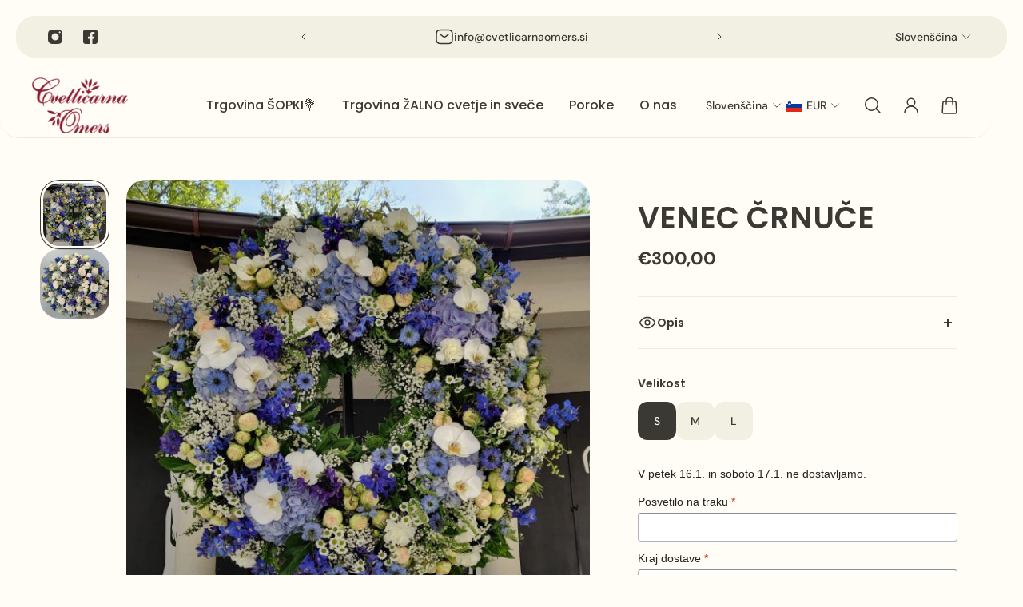

--- FILE ---
content_type: text/html; charset=utf-8
request_url: https://cvetlicarnaomers.si/sl/products/venec-crnuce-sl
body_size: 56167
content:
<!doctype html>
<html lang='sl'>
  <head>
    <meta charset='utf-8'>
    <meta http-equiv='X-UA-Compatible' content='IE=edge'>
    <meta name='viewport' content='width=device-width,initial-scale=1'>
    <meta name='theme-color' content='primary'><meta name='description' content='It consists of cream roses, elegant orchids, blue hydrangeas and hollyhock, and delicate flowers and greenery, all combined into a whole.'><link rel='icon' type='image/png' href='//cvetlicarnaomers.si/cdn/shop/files/Cvetlicarna-Omers-logotip_73c0e397-91b8-43ff-86c7-3eb3f7679dc5.png?crop=center&height=32&v=1708094461&width=32'><meta property='og:site_name' content='Cvetličarna Omers'>
<meta property='og:url' content='https://cvetlicarnaomers.si/sl/products/venec-crnuce-sl'>
<meta property='og:title' content='VENEC ČRNUČE'>
<meta property='og:type' content='product'>
<meta property='og:description' content='It consists of cream roses, elegant orchids, blue hydrangeas and hollyhock, and delicate flowers and greenery, all combined into a whole.'><meta
    property='og:image'
    content='http://cvetlicarnaomers.si/cdn/shop/products/venec-_C4_8Drnu_C4_8De-600x600.jpg?crop=center&height=600&v=1708444289&width=600'
  >
  <meta
    property='og:image:secure_url'
    content='https://cvetlicarnaomers.si/cdn/shop/products/venec-_C4_8Drnu_C4_8De-600x600.jpg?crop=center&height=600&v=1708444289&width=600'
  >
  <meta property='og:image:width' content='600'>
  <meta property='og:image:height' content='600'><meta property='og:price:amount' content='300,00'>
  <meta property='og:price:currency' content='EUR'><meta name='twitter:card' content='summary_large_image'>
<meta name='twitter:title' content='VENEC ČRNUČE'>
<meta name='twitter:description' content='It consists of cream roses, elegant orchids, blue hydrangeas and hollyhock, and delicate flowers and greenery, all combined into a whole.'>

    <link rel='canonical' href='https://cvetlicarnaomers.si/sl/products/venec-crnuce-sl'>
    <link rel='preconnect' href='https://cdn.shopify.com' crossorigin>
    <link rel='preconnect' href='https://fonts.shopifycdn.com' crossorigin>

    <title>
      VENEC ČRNUČE &ndash; Cvetličarna Omers</title>

    <style data-shopify>:root{/* product card */--gsc-product-card-title-font-family:Poppins, sans-serif;--gsc-product-card-title-font-style:normal;--gsc-product-card-title-font-weight:500;--gsc-product-card-title-transform:normal;--gsc-product-card-title-letter-spacing:0px;--gsc-product-card-title-font-size:calc(1.4rem * 1.1);--gsc-product-card-title-line-height:calc(22 / 14);--gsc-product-card-price-font-size:var(--gsc-product-card-price-font-size-xs);--gsc-product-card-price-line-height:var(--gsc-product-card-price-line-height-xs);--gsc-product-card-price-font-weight:700;--gsc-product-sale-badge-background:rgba(252, 198, 198, 1.0);--gsc-product-sale-badge-color:rgba(45, 45, 45, 1.0);--gsc-product-sold-out-badge-background:255, 253, 245;--gsc-product-sold-out-badge-color:20, 20, 22;--gsc-product-custom-badge-1-background:rgba(255, 253, 245, 1.0);--gsc-product-custom-badge-1-color:rgba(59, 57, 51, 1.0);--gsc-product-custom-badge-2-background:rgba(93, 84, 163, 1.0);--gsc-product-custom-badge-2-color:rgba(255, 255, 255, 1.0);--gsc-product-custom-badge-3-background:rgba(163, 103, 84, 1.0);--gsc-product-custom-badge-3-color:rgba(255, 255, 255, 1.0);--gsc-rating-stars-color:#f49a13;/* product and product card badges */--gsc-product-highlight-price-color:rgba(75, 135, 95, 1.0);--gsc-product-sale-amount-badge-background:rgba(252, 198, 198, 1.0);--gsc-product-sale-amount-badge-color:rgba(45, 45, 45, 1.0);/* cart icon in header */--gsc-header-cart-icon-background-color:#f5f9c2;--gsc-header-cart-icon-text-color:#3b3933;/* shipping bar */--gsc-free-shipping-bar-bg:59, 57, 51;--gsc-free-shipping-bar-gradient:linear-gradient(90deg, rgba(255, 231, 231, 1), rgba(246, 164, 165, 1) 100%);--gsc-free-shipping-bar-color:59, 57, 51;/* headings */--gsc-headings-font-family:Poppins, sans-serif;--gsc-headings-font-style:normal;--gsc-headings-font-weight:600;--gsc-headings-text-transform:normal;--gsc-headings-letter-spacing:0px;--gsc-headings-word-spacing:0rem;--gsc-headings-font-scale:1.0;/* body text */--gsc-body-font-family:"DM Sans", sans-serif;--gsc-body-font-style:normal;--gsc-body-font-weight:400;--gsc-body-font-scale:1.0;--gsc-body-font-opacity:100%;/* button */--gsc-button-font-family:"DM Sans", sans-serif;--gsc-button-font-style:normal;--gsc-button-font-weight:500;--gsc-button-letter-spacing:0px;--gsc-button-font-size:calc(1.4rem * 1.1);--gsc-button-line-height:calc(22 / 14);--gsc-button-text-transform:uppercase;/* menu */--gsc-menu-font-family:Poppins, sans-serif;--gsc-menu-font-style:normal;--gsc-menu-font-weight:500;--gsc-menu-font-letter-spacing:0px;--gsc-menu-font-size:calc(var(--gsc-fz-11) * 1.0);--gsc-drawer-menu-font-size:calc(var(--gsc-fz-11) * 1.0);--gsc-drawer-menu-font-letter-spacing:0px;--gsc-menu-line-height:calc(24 / 16);--gsc-menu-text-transform:normal;/* icons */--gsc-blockquote-icon:url(//cvetlicarnaomers.si/cdn/shop/t/38/assets/blockquote-icon_small.png?v=135287403125014426651762852064);/* container */--gsc-page-width:2560px;--gsc-aside-padding-size:20px;--gsc-modals-and-header-paddings:min(20px, 20px);/* drawers and modals */--gsc-drawer-transition-duration:0.5s;--gsc-drawer-transition-timing:cubic-bezier(0.24, 0.25, 0, 1);--gsc-drawer-modal-shadow:none;--gsc-default-card-image-ratio:var(--gsc-large-portrait-image-ratio);--gsc-default-shape-fill-mode:cover;}body{--gsc-overlay-color:20, 20, 22;--gsc-overlay-opacity:30%;--gsc-overlay-blur:2.5px;}.color-default{--gsc-text-color:59, 57, 51;--gsc-background-color:255, 253, 245;--gsc-foreground-color:242, 239, 227;--gsc-border-color:239, 235, 221;--gsc-button-background-color:246, 164, 165;--gsc-button-text-color:255, 253, 245;--gsc-outline-button-background-color:246, 164, 165;--gsc-outline-button-text-color:246, 164, 165;--gsc-image-opacity-color:59, 57, 51;}body,.color-primary{--gsc-text-color:59, 57, 51;--gsc-background-color:255, 253, 245;--gsc-foreground-color:242, 239, 227;--gsc-border-color:239, 235, 221;--gsc-button-background-color:246, 164, 165;--gsc-button-text-color:255, 253, 245;--gsc-outline-button-background-color:246, 164, 165;--gsc-outline-button-text-color:246, 164, 165;--gsc-image-opacity-color:59, 57, 51;}.color-secondary{--gsc-text-color:59, 57, 51;--gsc-background-color:242, 239, 227;--gsc-foreground-color:236, 232, 218;--gsc-border-color:230, 225, 209;--gsc-button-background-color:246, 164, 165;--gsc-button-text-color:255, 255, 255;--gsc-outline-button-background-color:246, 164, 165;--gsc-outline-button-text-color:246, 164, 165;--gsc-image-opacity-color:59, 57, 51;}.color-custom-1{--gsc-text-color:255, 253, 245;--gsc-background-color:34, 34, 34;--gsc-foreground-color:45, 45, 45;--gsc-border-color:73, 73, 73;--gsc-button-background-color:255, 253, 245;--gsc-button-text-color:34, 34, 34;--gsc-outline-button-background-color:246, 164, 165;--gsc-outline-button-text-color:246, 164, 165;--gsc-image-opacity-color:34, 34, 34;}.color-custom-2{--gsc-text-color:59, 57, 51;--gsc-background-color:247, 249, 180;--gsc-foreground-color:247, 249, 180;--gsc-border-color:247, 249, 180;--gsc-button-background-color:212, 183, 249;--gsc-button-text-color:247, 249, 180;--gsc-outline-button-background-color:212, 183, 249;--gsc-outline-button-text-color:212, 183, 249;--gsc-image-opacity-color:247, 249, 180;}.color-custom-3{--gsc-text-color:247, 252, 181;--gsc-background-color:61, 70, 48;--gsc-foreground-color:37, 40, 43;--gsc-border-color:55, 62, 45;--gsc-button-background-color:246, 164, 165;--gsc-button-text-color:61, 70, 48;--gsc-outline-button-background-color:246, 164, 165;--gsc-outline-button-text-color:246, 164, 165;--gsc-image-opacity-color:44, 69, 52;}.color-white{--gsc-text-color:255, 255, 255;--gsc-background-color:37, 50, 48;--gsc-foreground-color:50, 63, 61;--gsc-border-color:57, 73, 70;--gsc-button-background-color:255, 255, 255;--gsc-button-text-color:37, 50, 48;--gsc-outline-button-background-color:255, 255, 255;--gsc-outline-button-text-color:255, 255, 255;--gsc-image-opacity-color:22, 25, 25;}.color-black{--gsc-text-color:54, 52, 46;--gsc-background-color:245, 230, 175;--gsc-foreground-color:254, 250, 232;--gsc-border-color:255, 238, 175;--gsc-button-background-color:255, 190, 143;--gsc-button-text-color:255, 255, 255;--gsc-outline-button-background-color:255, 190, 143;--gsc-outline-button-text-color:255, 190, 143;--gsc-image-opacity-color:255, 241, 191;}.color-custom-5{--gsc-text-color:255, 251, 193;--gsc-background-color:176, 65, 38;--gsc-foreground-color:255, 105, 58;--gsc-border-color:218, 90, 50;--gsc-button-background-color:249, 255, 186;--gsc-button-text-color:126, 46, 27;--gsc-outline-button-background-color:249, 255, 185;--gsc-outline-button-text-color:249, 255, 183;--gsc-image-opacity-color:65, 31, 22;}</style> 
    <link href="//cvetlicarnaomers.si/cdn/shop/t/38/assets/bundle.js?v=119710542418529945461762852069" as="script" rel="preload">
    <link href="//cvetlicarnaomers.si/cdn/shop/t/38/assets/bundle.css?v=51327106304329111571762852065" rel="stylesheet" type="text/css" media="all" />
    <link rel='preload' as='font' href='//cvetlicarnaomers.si/cdn/fonts/dm_sans/dmsans_n4.ec80bd4dd7e1a334c969c265873491ae56018d72.woff2' type='font/woff2' crossorigin><style data-shopify>
    @font-face {
  font-family: "DM Sans";
  font-weight: 400;
  font-style: normal;
  font-display: swap;
  src: url("//cvetlicarnaomers.si/cdn/fonts/dm_sans/dmsans_n4.ec80bd4dd7e1a334c969c265873491ae56018d72.woff2") format("woff2"),
       url("//cvetlicarnaomers.si/cdn/fonts/dm_sans/dmsans_n4.87bdd914d8a61247b911147ae68e754d695c58a6.woff") format("woff");
}


    @font-face {
  font-family: "DM Sans";
  font-weight: 300;
  font-style: normal;
  font-display: swap;
  src: url("//cvetlicarnaomers.si/cdn/fonts/dm_sans/dmsans_n3.d218434bb518134511e5205d90c23cfb8a1b261b.woff2") format("woff2"),
       url("//cvetlicarnaomers.si/cdn/fonts/dm_sans/dmsans_n3.0c324a11de656e0e3f656188ad5de9ff34f70c04.woff") format("woff");
}

    @font-face {
  font-family: "DM Sans";
  font-weight: 400;
  font-style: normal;
  font-display: swap;
  src: url("//cvetlicarnaomers.si/cdn/fonts/dm_sans/dmsans_n4.ec80bd4dd7e1a334c969c265873491ae56018d72.woff2") format("woff2"),
       url("//cvetlicarnaomers.si/cdn/fonts/dm_sans/dmsans_n4.87bdd914d8a61247b911147ae68e754d695c58a6.woff") format("woff");
}

    @font-face {
  font-family: "DM Sans";
  font-weight: 500;
  font-style: normal;
  font-display: swap;
  src: url("//cvetlicarnaomers.si/cdn/fonts/dm_sans/dmsans_n5.8a0f1984c77eb7186ceb87c4da2173ff65eb012e.woff2") format("woff2"),
       url("//cvetlicarnaomers.si/cdn/fonts/dm_sans/dmsans_n5.9ad2e755a89e15b3d6c53259daad5fc9609888e6.woff") format("woff");
}

    @font-face {
  font-family: "DM Sans";
  font-weight: 600;
  font-style: normal;
  font-display: swap;
  src: url("//cvetlicarnaomers.si/cdn/fonts/dm_sans/dmsans_n6.70a2453ea926d613c6a2f89af05180d14b3a7c96.woff2") format("woff2"),
       url("//cvetlicarnaomers.si/cdn/fonts/dm_sans/dmsans_n6.355605667bef215872257574b57fc097044f7e20.woff") format("woff");
}

    @font-face {
  font-family: "DM Sans";
  font-weight: 700;
  font-style: normal;
  font-display: swap;
  src: url("//cvetlicarnaomers.si/cdn/fonts/dm_sans/dmsans_n7.97e21d81502002291ea1de8aefb79170c6946ce5.woff2") format("woff2"),
       url("//cvetlicarnaomers.si/cdn/fonts/dm_sans/dmsans_n7.af5c214f5116410ca1d53a2090665620e78e2e1b.woff") format("woff");
}


    @font-face {
  font-family: "DM Sans";
  font-weight: 300;
  font-style: italic;
  font-display: swap;
  src: url("//cvetlicarnaomers.si/cdn/fonts/dm_sans/dmsans_i3.cf32206a8995abc7c8c1c761d4057a4728acd370.woff2") format("woff2"),
       url("//cvetlicarnaomers.si/cdn/fonts/dm_sans/dmsans_i3.b485aa24a097d5067a26fc4100ad5d538e05ee39.woff") format("woff");
}

    @font-face {
  font-family: "DM Sans";
  font-weight: 400;
  font-style: italic;
  font-display: swap;
  src: url("//cvetlicarnaomers.si/cdn/fonts/dm_sans/dmsans_i4.b8fe05e69ee95d5a53155c346957d8cbf5081c1a.woff2") format("woff2"),
       url("//cvetlicarnaomers.si/cdn/fonts/dm_sans/dmsans_i4.403fe28ee2ea63e142575c0aa47684d65f8c23a0.woff") format("woff");
}

    @font-face {
  font-family: "DM Sans";
  font-weight: 500;
  font-style: italic;
  font-display: swap;
  src: url("//cvetlicarnaomers.si/cdn/fonts/dm_sans/dmsans_i5.8654104650c013677e3def7db9b31bfbaa34e59a.woff2") format("woff2"),
       url("//cvetlicarnaomers.si/cdn/fonts/dm_sans/dmsans_i5.a0dc844d8a75a4232f255fc600ad5a295572bed9.woff") format("woff");
}

    @font-face {
  font-family: "DM Sans";
  font-weight: 600;
  font-style: italic;
  font-display: swap;
  src: url("//cvetlicarnaomers.si/cdn/fonts/dm_sans/dmsans_i6.b7d5b35c5f29523529e1bf4a3d0de71a44a277b6.woff2") format("woff2"),
       url("//cvetlicarnaomers.si/cdn/fonts/dm_sans/dmsans_i6.9b760cc5bdd17b4de2c70249ba49bd707f27a31b.woff") format("woff");
}

    @font-face {
  font-family: "DM Sans";
  font-weight: 700;
  font-style: italic;
  font-display: swap;
  src: url("//cvetlicarnaomers.si/cdn/fonts/dm_sans/dmsans_i7.52b57f7d7342eb7255084623d98ab83fd96e7f9b.woff2") format("woff2"),
       url("//cvetlicarnaomers.si/cdn/fonts/dm_sans/dmsans_i7.d5e14ef18a1d4a8ce78a4187580b4eb1759c2eda.woff") format("woff");
}

  </style>


<link rel='preload' as='font' href='//cvetlicarnaomers.si/cdn/fonts/poppins/poppins_n6.aa29d4918bc243723d56b59572e18228ed0786f6.woff2' type='font/woff2' crossorigin><style data-shopify>
    @font-face {
  font-family: Poppins;
  font-weight: 600;
  font-style: normal;
  font-display: swap;
  src: url("//cvetlicarnaomers.si/cdn/fonts/poppins/poppins_n6.aa29d4918bc243723d56b59572e18228ed0786f6.woff2") format("woff2"),
       url("//cvetlicarnaomers.si/cdn/fonts/poppins/poppins_n6.5f815d845fe073750885d5b7e619ee00e8111208.woff") format("woff");
}


    @font-face {
  font-family: Poppins;
  font-weight: 300;
  font-style: normal;
  font-display: swap;
  src: url("//cvetlicarnaomers.si/cdn/fonts/poppins/poppins_n3.05f58335c3209cce17da4f1f1ab324ebe2982441.woff2") format("woff2"),
       url("//cvetlicarnaomers.si/cdn/fonts/poppins/poppins_n3.6971368e1f131d2c8ff8e3a44a36b577fdda3ff5.woff") format("woff");
}

    @font-face {
  font-family: Poppins;
  font-weight: 400;
  font-style: normal;
  font-display: swap;
  src: url("//cvetlicarnaomers.si/cdn/fonts/poppins/poppins_n4.0ba78fa5af9b0e1a374041b3ceaadf0a43b41362.woff2") format("woff2"),
       url("//cvetlicarnaomers.si/cdn/fonts/poppins/poppins_n4.214741a72ff2596839fc9760ee7a770386cf16ca.woff") format("woff");
}

    @font-face {
  font-family: Poppins;
  font-weight: 500;
  font-style: normal;
  font-display: swap;
  src: url("//cvetlicarnaomers.si/cdn/fonts/poppins/poppins_n5.ad5b4b72b59a00358afc706450c864c3c8323842.woff2") format("woff2"),
       url("//cvetlicarnaomers.si/cdn/fonts/poppins/poppins_n5.33757fdf985af2d24b32fcd84c9a09224d4b2c39.woff") format("woff");
}

    @font-face {
  font-family: Poppins;
  font-weight: 600;
  font-style: normal;
  font-display: swap;
  src: url("//cvetlicarnaomers.si/cdn/fonts/poppins/poppins_n6.aa29d4918bc243723d56b59572e18228ed0786f6.woff2") format("woff2"),
       url("//cvetlicarnaomers.si/cdn/fonts/poppins/poppins_n6.5f815d845fe073750885d5b7e619ee00e8111208.woff") format("woff");
}

    @font-face {
  font-family: Poppins;
  font-weight: 700;
  font-style: normal;
  font-display: swap;
  src: url("//cvetlicarnaomers.si/cdn/fonts/poppins/poppins_n7.56758dcf284489feb014a026f3727f2f20a54626.woff2") format("woff2"),
       url("//cvetlicarnaomers.si/cdn/fonts/poppins/poppins_n7.f34f55d9b3d3205d2cd6f64955ff4b36f0cfd8da.woff") format("woff");
}


    @font-face {
  font-family: Poppins;
  font-weight: 300;
  font-style: italic;
  font-display: swap;
  src: url("//cvetlicarnaomers.si/cdn/fonts/poppins/poppins_i3.8536b4423050219f608e17f134fe9ea3b01ed890.woff2") format("woff2"),
       url("//cvetlicarnaomers.si/cdn/fonts/poppins/poppins_i3.0f4433ada196bcabf726ed78f8e37e0995762f7f.woff") format("woff");
}

    @font-face {
  font-family: Poppins;
  font-weight: 400;
  font-style: italic;
  font-display: swap;
  src: url("//cvetlicarnaomers.si/cdn/fonts/poppins/poppins_i4.846ad1e22474f856bd6b81ba4585a60799a9f5d2.woff2") format("woff2"),
       url("//cvetlicarnaomers.si/cdn/fonts/poppins/poppins_i4.56b43284e8b52fc64c1fd271f289a39e8477e9ec.woff") format("woff");
}

    @font-face {
  font-family: Poppins;
  font-weight: 500;
  font-style: italic;
  font-display: swap;
  src: url("//cvetlicarnaomers.si/cdn/fonts/poppins/poppins_i5.6acfce842c096080e34792078ef3cb7c3aad24d4.woff2") format("woff2"),
       url("//cvetlicarnaomers.si/cdn/fonts/poppins/poppins_i5.a49113e4fe0ad7fd7716bd237f1602cbec299b3c.woff") format("woff");
}

    @font-face {
  font-family: Poppins;
  font-weight: 600;
  font-style: italic;
  font-display: swap;
  src: url("//cvetlicarnaomers.si/cdn/fonts/poppins/poppins_i6.bb8044d6203f492888d626dafda3c2999253e8e9.woff2") format("woff2"),
       url("//cvetlicarnaomers.si/cdn/fonts/poppins/poppins_i6.e233dec1a61b1e7dead9f920159eda42280a02c3.woff") format("woff");
}

    @font-face {
  font-family: Poppins;
  font-weight: 700;
  font-style: italic;
  font-display: swap;
  src: url("//cvetlicarnaomers.si/cdn/fonts/poppins/poppins_i7.42fd71da11e9d101e1e6c7932199f925f9eea42d.woff2") format("woff2"),
       url("//cvetlicarnaomers.si/cdn/fonts/poppins/poppins_i7.ec8499dbd7616004e21155106d13837fff4cf556.woff") format("woff");
}

  </style>









    <script>window.performance && window.performance.mark && window.performance.mark('shopify.content_for_header.start');</script><meta name="google-site-verification" content="852hlLVx_NXyafrIWHpV9E458JjQPQXtJeSSVQx_u6s">
<meta id="shopify-digital-wallet" name="shopify-digital-wallet" content="/81193566550/digital_wallets/dialog">
<link rel="alternate" hreflang="x-default" href="https://cvetlicarnaomers.si/products/venec-crnuce">
<link rel="alternate" hreflang="en" href="https://cvetlicarnaomers.si/products/venec-crnuce">
<link rel="alternate" hreflang="sl" href="https://cvetlicarnaomers.si/sl/products/venec-crnuce-sl">
<link rel="alternate" type="application/json+oembed" href="https://cvetlicarnaomers.si/sl/products/venec-crnuce-sl.oembed">
<script async="async" src="/checkouts/internal/preloads.js?locale=sl-SI"></script>
<script id="shopify-features" type="application/json">{"accessToken":"48eefa9aff2ddc349644f4b2d8ed3846","betas":["rich-media-storefront-analytics"],"domain":"cvetlicarnaomers.si","predictiveSearch":true,"shopId":81193566550,"locale":"sl"}</script>
<script>var Shopify = Shopify || {};
Shopify.shop = "98f02e-2.myshopify.com";
Shopify.locale = "sl";
Shopify.currency = {"active":"EUR","rate":"1.0"};
Shopify.country = "SI";
Shopify.theme = {"name":"aktualna","id":190062199126,"schema_name":"Aurora","schema_version":"3.4.2","theme_store_id":1770,"role":"main"};
Shopify.theme.handle = "null";
Shopify.theme.style = {"id":null,"handle":null};
Shopify.cdnHost = "cvetlicarnaomers.si/cdn";
Shopify.routes = Shopify.routes || {};
Shopify.routes.root = "/sl/";</script>
<script type="module">!function(o){(o.Shopify=o.Shopify||{}).modules=!0}(window);</script>
<script>!function(o){function n(){var o=[];function n(){o.push(Array.prototype.slice.apply(arguments))}return n.q=o,n}var t=o.Shopify=o.Shopify||{};t.loadFeatures=n(),t.autoloadFeatures=n()}(window);</script>
<script id="shop-js-analytics" type="application/json">{"pageType":"product"}</script>
<script defer="defer" async type="module" src="//cvetlicarnaomers.si/cdn/shopifycloud/shop-js/modules/v2/client.init-shop-cart-sync_IZsNAliE.en.esm.js"></script>
<script defer="defer" async type="module" src="//cvetlicarnaomers.si/cdn/shopifycloud/shop-js/modules/v2/chunk.common_0OUaOowp.esm.js"></script>
<script type="module">
  await import("//cvetlicarnaomers.si/cdn/shopifycloud/shop-js/modules/v2/client.init-shop-cart-sync_IZsNAliE.en.esm.js");
await import("//cvetlicarnaomers.si/cdn/shopifycloud/shop-js/modules/v2/chunk.common_0OUaOowp.esm.js");

  window.Shopify.SignInWithShop?.initShopCartSync?.({"fedCMEnabled":true,"windoidEnabled":true});

</script>
<script id="__st">var __st={"a":81193566550,"offset":3600,"reqid":"d8aabb56-6c43-407c-b82a-898d6c6bb9bb-1768522041","pageurl":"cvetlicarnaomers.si\/sl\/products\/venec-crnuce-sl","u":"cf065520810c","p":"product","rtyp":"product","rid":8728478024022};</script>
<script>window.ShopifyPaypalV4VisibilityTracking = true;</script>
<script id="captcha-bootstrap">!function(){'use strict';const t='contact',e='account',n='new_comment',o=[[t,t],['blogs',n],['comments',n],[t,'customer']],c=[[e,'customer_login'],[e,'guest_login'],[e,'recover_customer_password'],[e,'create_customer']],r=t=>t.map((([t,e])=>`form[action*='/${t}']:not([data-nocaptcha='true']) input[name='form_type'][value='${e}']`)).join(','),a=t=>()=>t?[...document.querySelectorAll(t)].map((t=>t.form)):[];function s(){const t=[...o],e=r(t);return a(e)}const i='password',u='form_key',d=['recaptcha-v3-token','g-recaptcha-response','h-captcha-response',i],f=()=>{try{return window.sessionStorage}catch{return}},m='__shopify_v',_=t=>t.elements[u];function p(t,e,n=!1){try{const o=window.sessionStorage,c=JSON.parse(o.getItem(e)),{data:r}=function(t){const{data:e,action:n}=t;return t[m]||n?{data:e,action:n}:{data:t,action:n}}(c);for(const[e,n]of Object.entries(r))t.elements[e]&&(t.elements[e].value=n);n&&o.removeItem(e)}catch(o){console.error('form repopulation failed',{error:o})}}const l='form_type',E='cptcha';function T(t){t.dataset[E]=!0}const w=window,h=w.document,L='Shopify',v='ce_forms',y='captcha';let A=!1;((t,e)=>{const n=(g='f06e6c50-85a8-45c8-87d0-21a2b65856fe',I='https://cdn.shopify.com/shopifycloud/storefront-forms-hcaptcha/ce_storefront_forms_captcha_hcaptcha.v1.5.2.iife.js',D={infoText:'Zaščiteno s hCaptcha',privacyText:'Zasebnost',termsText:'Pogoji'},(t,e,n)=>{const o=w[L][v],c=o.bindForm;if(c)return c(t,g,e,D).then(n);var r;o.q.push([[t,g,e,D],n]),r=I,A||(h.body.append(Object.assign(h.createElement('script'),{id:'captcha-provider',async:!0,src:r})),A=!0)});var g,I,D;w[L]=w[L]||{},w[L][v]=w[L][v]||{},w[L][v].q=[],w[L][y]=w[L][y]||{},w[L][y].protect=function(t,e){n(t,void 0,e),T(t)},Object.freeze(w[L][y]),function(t,e,n,w,h,L){const[v,y,A,g]=function(t,e,n){const i=e?o:[],u=t?c:[],d=[...i,...u],f=r(d),m=r(i),_=r(d.filter((([t,e])=>n.includes(e))));return[a(f),a(m),a(_),s()]}(w,h,L),I=t=>{const e=t.target;return e instanceof HTMLFormElement?e:e&&e.form},D=t=>v().includes(t);t.addEventListener('submit',(t=>{const e=I(t);if(!e)return;const n=D(e)&&!e.dataset.hcaptchaBound&&!e.dataset.recaptchaBound,o=_(e),c=g().includes(e)&&(!o||!o.value);(n||c)&&t.preventDefault(),c&&!n&&(function(t){try{if(!f())return;!function(t){const e=f();if(!e)return;const n=_(t);if(!n)return;const o=n.value;o&&e.removeItem(o)}(t);const e=Array.from(Array(32),(()=>Math.random().toString(36)[2])).join('');!function(t,e){_(t)||t.append(Object.assign(document.createElement('input'),{type:'hidden',name:u})),t.elements[u].value=e}(t,e),function(t,e){const n=f();if(!n)return;const o=[...t.querySelectorAll(`input[type='${i}']`)].map((({name:t})=>t)),c=[...d,...o],r={};for(const[a,s]of new FormData(t).entries())c.includes(a)||(r[a]=s);n.setItem(e,JSON.stringify({[m]:1,action:t.action,data:r}))}(t,e)}catch(e){console.error('failed to persist form',e)}}(e),e.submit())}));const S=(t,e)=>{t&&!t.dataset[E]&&(n(t,e.some((e=>e===t))),T(t))};for(const o of['focusin','change'])t.addEventListener(o,(t=>{const e=I(t);D(e)&&S(e,y())}));const B=e.get('form_key'),M=e.get(l),P=B&&M;t.addEventListener('DOMContentLoaded',(()=>{const t=y();if(P)for(const e of t)e.elements[l].value===M&&p(e,B);[...new Set([...A(),...v().filter((t=>'true'===t.dataset.shopifyCaptcha))])].forEach((e=>S(e,t)))}))}(h,new URLSearchParams(w.location.search),n,t,e,['guest_login'])})(!0,!0)}();</script>
<script integrity="sha256-4kQ18oKyAcykRKYeNunJcIwy7WH5gtpwJnB7kiuLZ1E=" data-source-attribution="shopify.loadfeatures" defer="defer" src="//cvetlicarnaomers.si/cdn/shopifycloud/storefront/assets/storefront/load_feature-a0a9edcb.js" crossorigin="anonymous"></script>
<script data-source-attribution="shopify.dynamic_checkout.dynamic.init">var Shopify=Shopify||{};Shopify.PaymentButton=Shopify.PaymentButton||{isStorefrontPortableWallets:!0,init:function(){window.Shopify.PaymentButton.init=function(){};var t=document.createElement("script");t.src="https://cvetlicarnaomers.si/cdn/shopifycloud/portable-wallets/latest/portable-wallets.sl.js",t.type="module",document.head.appendChild(t)}};
</script>
<script data-source-attribution="shopify.dynamic_checkout.buyer_consent">
  function portableWalletsHideBuyerConsent(e){var t=document.getElementById("shopify-buyer-consent"),n=document.getElementById("shopify-subscription-policy-button");t&&n&&(t.classList.add("hidden"),t.setAttribute("aria-hidden","true"),n.removeEventListener("click",e))}function portableWalletsShowBuyerConsent(e){var t=document.getElementById("shopify-buyer-consent"),n=document.getElementById("shopify-subscription-policy-button");t&&n&&(t.classList.remove("hidden"),t.removeAttribute("aria-hidden"),n.addEventListener("click",e))}window.Shopify?.PaymentButton&&(window.Shopify.PaymentButton.hideBuyerConsent=portableWalletsHideBuyerConsent,window.Shopify.PaymentButton.showBuyerConsent=portableWalletsShowBuyerConsent);
</script>
<script data-source-attribution="shopify.dynamic_checkout.cart.bootstrap">document.addEventListener("DOMContentLoaded",(function(){function t(){return document.querySelector("shopify-accelerated-checkout-cart, shopify-accelerated-checkout")}if(t())Shopify.PaymentButton.init();else{new MutationObserver((function(e,n){t()&&(Shopify.PaymentButton.init(),n.disconnect())})).observe(document.body,{childList:!0,subtree:!0})}}));
</script>
<link id="shopify-accelerated-checkout-styles" rel="stylesheet" media="screen" href="https://cvetlicarnaomers.si/cdn/shopifycloud/portable-wallets/latest/accelerated-checkout-backwards-compat.css" crossorigin="anonymous">
<style id="shopify-accelerated-checkout-cart">
        #shopify-buyer-consent {
  margin-top: 1em;
  display: inline-block;
  width: 100%;
}

#shopify-buyer-consent.hidden {
  display: none;
}

#shopify-subscription-policy-button {
  background: none;
  border: none;
  padding: 0;
  text-decoration: underline;
  font-size: inherit;
  cursor: pointer;
}

#shopify-subscription-policy-button::before {
  box-shadow: none;
}

      </style>

<script>window.performance && window.performance.mark && window.performance.mark('shopify.content_for_header.end');</script>
  <!-- BEGIN app block: shopify://apps/langshop/blocks/sdk/84899e01-2b29-42af-99d6-46d16daa2111 --><!-- BEGIN app snippet: config --><script type="text/javascript">
    /** Workaround for backward compatibility with old versions of localized themes */
    if (window.LangShopConfig && window.LangShopConfig.themeDynamics && window.LangShopConfig.themeDynamics.length) {
        themeDynamics = window.LangShopConfig.themeDynamics;
    } else {
        themeDynamics = [];
    }

    window.LangShopConfig = {
    "currentLanguage": "sl",
    "currentCurrency": "eur",
    "currentCountry": "SI",
    "shopifyLocales": [{"code":"en","name":"Angleščina","endonym_name":"English","rootUrl":"\/"},{"code":"sl","name":"slovenščina","endonym_name":"slovenščina","rootUrl":"\/sl"}    ],
    "shopifyCountries": [{"code":"SI","name":"Slovenija", "currency":"EUR"}    ],
    "shopifyCurrencies": ["EUR"],
    "originalLanguage": {"code":"en","alias":null,"title":"English","icon":null,"published":true,"active":false},
    "targetLanguages": [{"code":"sl","alias":null,"title":"Slovenian","icon":null,"published":true,"active":true}],
    "languagesSwitchers": {"languageCurrency":{"status":"disabled","desktop":{"isActive":true,"generalCustomize":{"template":null,"displayed":"language","language":"name","languageFlag":true,"currency":"code","currencyFlag":true,"switcher":"floating","position":"bottom-right","verticalSliderValue":15,"verticalSliderDimension":"px","horizontalSliderValue":15,"horizontalSliderDimension":"px"},"advancedCustomize":{"switcherStyle":{"flagRounding":99,"flagPosition":"left","backgroundColor":"#F2EFE3","padding":{"left":16,"top":14,"right":16,"bottom":14},"paddingDimension":"px","fontSize":18,"fontSizeDimension":"px","fontFamily":"inherit","fontColor":"#000000","borderWidth":0,"borderWidthDimension":"px","borderRadius":99,"borderRadiusDimension":"px","borderColor":"#000000"},"dropDownStyle":{"backgroundColor":"#F2EFE3","padding":{"left":16,"top":14,"right":16,"bottom":14},"paddingDimension":"px","fontSize":18,"fontSizeDimension":"px","fontFamily":"inherit","fontColor":"#000000","borderWidth":0,"borderWidthDimension":"px","borderRadius":25,"borderRadiusDimension":"px","borderColor":"#FFFFFF"},"arrow":{"size":6,"sizeDimension":"px","color":"#000000"}}},"mobile":{"isActive":true,"sameAsDesktop":false,"generalCustomize":{"template":2,"displayed":"language-currency","language":"name","languageFlag":true,"currency":"code","currencyFlag":false,"switcher":"relative","position":"bottom-right","verticalSliderValue":17,"verticalSliderDimension":"px","horizontalSliderValue":15,"horizontalSliderDimension":"px"},"advancedCustomize":{"switcherStyle":{"flagRounding":99,"flagRoundingDimension":"px","flagPosition":"left","backgroundColor":"#B79B88","padding":{"left":16,"top":14,"right":16,"bottom":14},"paddingDimension":"px","fontSize":18,"fontSizeDimension":"px","fontFamily":"inherit","fontColor":"#FFFFFF","borderWidth":0,"borderWidthDimension":"px","borderRadius":99,"borderRadiusDimension":"px","borderColor":"#FFFFFF"},"dropDownStyle":{"backgroundColor":"#B79B88","padding":{"left":16,"top":14,"right":16,"bottom":14},"paddingDimension":"px","fontSize":18,"fontSizeDimension":"px","fontFamily":"inherit","fontColor":"#FFFFFF","borderWidth":0,"borderWidthDimension":"px","borderRadius":25,"borderRadiusDimension":"px","borderColor":"#FFFFFF"},"arrow":{"size":6,"sizeDimension":"px","color":"#FFFFFF"}}}},"autoDetection":{"status":"admin-only","alertType":"popup","popupContainer":{"position":"center","backgroundColor":"#FFFFFF","width":700,"widthDimension":"px","padding":{"left":20,"top":20,"right":20,"bottom":20},"paddingDimension":"px","borderWidth":0,"borderWidthDimension":"px","borderRadius":8,"borderRadiusDimension":"px","borderColor":"#FFFFFF","fontSize":18,"fontSizeDimension":"px","fontFamily":"inherit","fontColor":"#202223"},"bannerContainer":{"position":"top","backgroundColor":"#FFFFFF","width":8,"widthDimension":"px","padding":{"left":20,"top":20,"right":20,"bottom":20},"paddingDimension":"px","borderWidth":0,"borderWidthDimension":"px","borderRadius":8,"borderRadiusDimension":"px","borderColor":"#FFFFFF","fontSize":18,"fontSizeDimension":"px","fontFamily":"inherit","fontColor":"#202223"},"selectorContainer":{"backgroundColor":"#FFFFFF","padding":{"left":8,"top":8,"right":8,"bottom":8},"paddingDimension":"px","borderWidth":0,"borderWidthDimension":"px","borderRadius":8,"borderRadiusDimension":"px","borderColor":"#FFFFFF","fontSize":18,"fontSizeDimension":"px","fontFamily":"inherit","fontColor":"#202223"},"button":{"backgroundColor":"#FFFFFF","padding":{"left":8,"top":8,"right":8,"bottom":8},"paddingDimension":"px","borderWidth":0,"borderWidthDimension":"px","borderRadius":8,"borderRadiusDimension":"px","borderColor":"#FFFFFF","fontSize":18,"fontSizeDimension":"px","fontFamily":"inherit","fontColor":"#202223"},"closeIcon":{"size":16,"sizeDimension":"px","color":"#1D1D1D"}}},
    "defaultCurrency": {"code":"eur","title":"Euro","icon":null,"rate":0.9216,"formatWithCurrency":"€{{amount}} EUR","formatWithoutCurrency":"€{{amount}}"},
    "targetCurrencies": [],
    "currenciesSwitchers": [{"id":13441927,"title":null,"type":"dropdown","status":"admin-only","display":"all","position":"bottom-left","offset":"10px","shortTitles":false,"isolateStyles":true,"icons":"rounded","sprite":"flags","defaultStyles":true,"devices":{"mobile":{"visible":true,"minWidth":null,"maxWidth":{"value":480,"dimension":"px"}},"tablet":{"visible":true,"minWidth":{"value":481,"dimension":"px"},"maxWidth":{"value":1023,"dimension":"px"}},"desktop":{"visible":true,"minWidth":{"value":1024,"dimension":"px"},"maxWidth":null}},"styles":{"dropdown":{"activeContainer":{"padding":{"top":{"value":8,"dimension":"px"},"right":{"value":10,"dimension":"px"},"bottom":{"value":8,"dimension":"px"},"left":{"value":10,"dimension":"px"}},"background":"rgba(255,255,255,.95)","borderRadius":{"topLeft":{"value":0,"dimension":"px"},"topRight":{"value":0,"dimension":"px"},"bottomLeft":{"value":0,"dimension":"px"},"bottomRight":{"value":0,"dimension":"px"}},"borderTop":{"color":"rgba(224, 224, 224, 1)","style":"solid","width":{"value":1,"dimension":"px"}},"borderRight":{"color":"rgba(224, 224, 224, 1)","style":"solid","width":{"value":1,"dimension":"px"}},"borderBottom":{"color":"rgba(224, 224, 224, 1)","style":"solid","width":{"value":1,"dimension":"px"}},"borderLeft":{"color":"rgba(224, 224, 224, 1)","style":"solid","width":{"value":1,"dimension":"px"}}},"activeContainerHovered":null,"activeItem":{"fontSize":{"value":13,"dimension":"px"},"fontFamily":"Open Sans","color":"rgba(39, 46, 49, 1)"},"activeItemHovered":null,"activeItemIcon":{"offset":{"value":10,"dimension":"px"},"position":"left"},"dropdownContainer":{"animation":"sliding","background":"rgba(255,255,255,.95)","borderRadius":{"topLeft":{"value":0,"dimension":"px"},"topRight":{"value":0,"dimension":"px"},"bottomLeft":{"value":0,"dimension":"px"},"bottomRight":{"value":0,"dimension":"px"}},"borderTop":{"color":"rgba(224, 224, 224, 1)","style":"solid","width":{"value":1,"dimension":"px"}},"borderRight":{"color":"rgba(224, 224, 224, 1)","style":"solid","width":{"value":1,"dimension":"px"}},"borderBottom":{"color":"rgba(224, 224, 224, 1)","style":"solid","width":{"value":1,"dimension":"px"}},"borderLeft":{"color":"rgba(224, 224, 224, 1)","style":"solid","width":{"value":1,"dimension":"px"}},"padding":{"top":{"value":0,"dimension":"px"},"right":{"value":0,"dimension":"px"},"bottom":{"value":0,"dimension":"px"},"left":{"value":0,"dimension":"px"}}},"dropdownContainerHovered":null,"dropdownItem":{"padding":{"top":{"value":8,"dimension":"px"},"right":{"value":10,"dimension":"px"},"bottom":{"value":8,"dimension":"px"},"left":{"value":10,"dimension":"px"}},"fontSize":{"value":13,"dimension":"px"},"fontFamily":"Open Sans","color":"rgba(39, 46, 49, 1)"},"dropdownItemHovered":{"color":"rgba(27, 160, 227, 1)"},"dropdownItemIcon":{"position":"left","offset":{"value":10,"dimension":"px"}},"arrow":{"color":"rgba(39, 46, 49, 1)","position":"right","offset":{"value":20,"dimension":"px"},"size":{"value":6,"dimension":"px"}}},"inline":{"container":{"background":"rgba(255,255,255,.95)","borderRadius":{"topLeft":{"value":4,"dimension":"px"},"topRight":{"value":4,"dimension":"px"},"bottomLeft":{"value":4,"dimension":"px"},"bottomRight":{"value":4,"dimension":"px"}},"borderTop":{"color":"rgba(224, 224, 224, 1)","style":"solid","width":{"value":1,"dimension":"px"}},"borderRight":{"color":"rgba(224, 224, 224, 1)","style":"solid","width":{"value":1,"dimension":"px"}},"borderBottom":{"color":"rgba(224, 224, 224, 1)","style":"solid","width":{"value":1,"dimension":"px"}},"borderLeft":{"color":"rgba(224, 224, 224, 1)","style":"solid","width":{"value":1,"dimension":"px"}}},"containerHovered":null,"item":{"background":"transparent","padding":{"top":{"value":8,"dimension":"px"},"right":{"value":10,"dimension":"px"},"bottom":{"value":8,"dimension":"px"},"left":{"value":10,"dimension":"px"}},"fontSize":{"value":13,"dimension":"px"},"fontFamily":"Open Sans","color":"rgba(39, 46, 49, 1)"},"itemHovered":{"background":"rgba(245, 245, 245, 1)","color":"rgba(39, 46, 49, 1)"},"itemActive":{"background":"rgba(245, 245, 245, 1)","color":"rgba(27, 160, 227, 1)"},"itemIcon":{"position":"left","offset":{"value":10,"dimension":"px"}}},"ios":{"activeContainer":{"padding":{"top":{"value":0,"dimension":"px"},"right":{"value":0,"dimension":"px"},"bottom":{"value":0,"dimension":"px"},"left":{"value":0,"dimension":"px"}},"background":"rgba(255,255,255,.95)","borderRadius":{"topLeft":{"value":0,"dimension":"px"},"topRight":{"value":0,"dimension":"px"},"bottomLeft":{"value":0,"dimension":"px"},"bottomRight":{"value":0,"dimension":"px"}},"borderTop":{"color":"rgba(224, 224, 224, 1)","style":"solid","width":{"value":1,"dimension":"px"}},"borderRight":{"color":"rgba(224, 224, 224, 1)","style":"solid","width":{"value":1,"dimension":"px"}},"borderBottom":{"color":"rgba(224, 224, 224, 1)","style":"solid","width":{"value":1,"dimension":"px"}},"borderLeft":{"color":"rgba(224, 224, 224, 1)","style":"solid","width":{"value":1,"dimension":"px"}}},"activeContainerHovered":null,"activeItem":{"fontSize":{"value":13,"dimension":"px"},"fontFamily":"Open Sans","color":"rgba(39, 46, 49, 1)","padding":{"top":{"value":8,"dimension":"px"},"right":{"value":10,"dimension":"px"},"bottom":{"value":8,"dimension":"px"},"left":{"value":10,"dimension":"px"}}},"activeItemHovered":null,"activeItemIcon":{"position":"left","offset":{"value":10,"dimension":"px"}},"modalOverlay":{"background":"rgba(0, 0, 0, 0.7)"},"wheelButtonsContainer":{"background":"rgba(255, 255, 255, 1)","padding":{"top":{"value":8,"dimension":"px"},"right":{"value":10,"dimension":"px"},"bottom":{"value":8,"dimension":"px"},"left":{"value":10,"dimension":"px"}},"borderTop":{"color":"rgba(224, 224, 224, 1)","style":"solid","width":{"value":0,"dimension":"px"}},"borderRight":{"color":"rgba(224, 224, 224, 1)","style":"solid","width":{"value":0,"dimension":"px"}},"borderBottom":{"color":"rgba(224, 224, 224, 1)","style":"solid","width":{"value":1,"dimension":"px"}},"borderLeft":{"color":"rgba(224, 224, 224, 1)","style":"solid","width":{"value":0,"dimension":"px"}}},"wheelCloseButton":{"fontSize":{"value":14,"dimension":"px"},"fontFamily":"Open Sans","color":"rgba(39, 46, 49, 1)","fontWeight":"bold"},"wheelCloseButtonHover":null,"wheelSubmitButton":{"fontSize":{"value":14,"dimension":"px"},"fontFamily":"Open Sans","color":"rgba(39, 46, 49, 1)","fontWeight":"bold"},"wheelSubmitButtonHover":null,"wheelPanelContainer":{"background":"rgba(255, 255, 255, 1)"},"wheelLine":{"borderTop":{"color":"rgba(224, 224, 224, 1)","style":"solid","width":{"value":1,"dimension":"px"}},"borderRight":{"color":"rgba(224, 224, 224, 1)","style":"solid","width":{"value":0,"dimension":"px"}},"borderBottom":{"color":"rgba(224, 224, 224, 1)","style":"solid","width":{"value":1,"dimension":"px"}},"borderLeft":{"color":"rgba(224, 224, 224, 1)","style":"solid","width":{"value":0,"dimension":"px"}}},"wheelItem":{"background":"transparent","padding":{"top":{"value":8,"dimension":"px"},"right":{"value":10,"dimension":"px"},"bottom":{"value":8,"dimension":"px"},"left":{"value":10,"dimension":"px"}},"fontSize":{"value":13,"dimension":"px"},"fontFamily":"Open Sans","color":"rgba(39, 46, 49, 1)","justifyContent":"flex-start"},"wheelItemIcon":{"position":"left","offset":{"value":10,"dimension":"px"}}},"modal":{"activeContainer":{"padding":{"top":{"value":0,"dimension":"px"},"right":{"value":0,"dimension":"px"},"bottom":{"value":0,"dimension":"px"},"left":{"value":0,"dimension":"px"}},"background":"rgba(255,255,255,.95)","borderRadius":{"topLeft":{"value":0,"dimension":"px"},"topRight":{"value":0,"dimension":"px"},"bottomLeft":{"value":0,"dimension":"px"},"bottomRight":{"value":0,"dimension":"px"}},"borderTop":{"color":"rgba(224, 224, 224, 1)","style":"solid","width":{"value":1,"dimension":"px"}},"borderRight":{"color":"rgba(224, 224, 224, 1)","style":"solid","width":{"value":1,"dimension":"px"}},"borderBottom":{"color":"rgba(224, 224, 224, 1)","style":"solid","width":{"value":1,"dimension":"px"}},"borderLeft":{"color":"rgba(224, 224, 224, 1)","style":"solid","width":{"value":1,"dimension":"px"}}},"activeContainerHovered":null,"activeItem":{"fontSize":{"value":13,"dimension":"px"},"fontFamily":"Open Sans","color":"rgba(39, 46, 49, 1)","padding":{"top":{"value":8,"dimension":"px"},"right":{"value":10,"dimension":"px"},"bottom":{"value":8,"dimension":"px"},"left":{"value":10,"dimension":"px"}}},"activeItemHovered":null,"activeItemIcon":{"position":"left","offset":{"value":10,"dimension":"px"}},"modalOverlay":{"background":"rgba(0, 0, 0, 0.7)"},"modalContent":{"animation":"sliding-down","background":"rgba(255, 255, 255, 1)","maxHeight":{"value":80,"dimension":"vh"},"maxWidth":{"value":80,"dimension":"vw"},"width":{"value":320,"dimension":"px"}},"modalContentHover":null,"modalItem":{"reverseElements":true,"fontSize":{"value":11,"dimension":"px"},"fontFamily":"Open Sans","color":"rgba(102, 102, 102, 1)","textTransform":"uppercase","fontWeight":"bold","justifyContent":"space-between","letterSpacing":{"value":3,"dimension":"px"},"padding":{"top":{"value":20,"dimension":"px"},"right":{"value":26,"dimension":"px"},"bottom":{"value":20,"dimension":"px"},"left":{"value":26,"dimension":"px"}}},"modalItemIcon":{"offset":{"value":20,"dimension":"px"}},"modalItemRadio":{"size":{"value":20,"dimension":"px"},"offset":{"value":20,"dimension":"px"},"color":"rgba(193, 202, 202, 1)"},"modalItemHovered":{"background":"rgba(255, 103, 99, 0.5)","color":"rgba(254, 236, 233, 1)"},"modalItemHoveredRadio":{"size":{"value":20,"dimension":"px"},"offset":{"value":20,"dimension":"px"},"color":"rgba(254, 236, 233, 1)"},"modalActiveItem":{"fontSize":{"value":15,"dimension":"px"},"color":"rgba(254, 236, 233, 1)","background":"rgba(255, 103, 99, 1)"},"modalActiveItemRadio":{"size":{"value":24,"dimension":"px"},"offset":{"value":18,"dimension":"px"},"color":"rgba(255, 255, 255, 1)"},"modalActiveItemHovered":null,"modalActiveItemHoveredRadio":null},"select":{"container":{"background":"rgba(255,255,255, 1)","borderRadius":{"topLeft":{"value":4,"dimension":"px"},"topRight":{"value":4,"dimension":"px"},"bottomLeft":{"value":4,"dimension":"px"},"bottomRight":{"value":4,"dimension":"px"}},"borderTop":{"color":"rgba(204, 204, 204, 1)","style":"solid","width":{"value":1,"dimension":"px"}},"borderRight":{"color":"rgba(204, 204, 204, 1)","style":"solid","width":{"value":1,"dimension":"px"}},"borderBottom":{"color":"rgba(204, 204, 204, 1)","style":"solid","width":{"value":1,"dimension":"px"}},"borderLeft":{"color":"rgba(204, 204, 204, 1)","style":"solid","width":{"value":1,"dimension":"px"}}},"text":{"padding":{"top":{"value":5,"dimension":"px"},"right":{"value":8,"dimension":"px"},"bottom":{"value":5,"dimension":"px"},"left":{"value":8,"dimension":"px"}},"fontSize":{"value":13,"dimension":"px"},"fontFamily":"Open Sans","color":"rgba(39, 46, 49, 1)"}}}}],
    "languageDetection": "location",
    "languagesCountries": [{"code":"en","countries":["as","ai","ag","ar","aw","au","bs","bh","bd","bb","bz","bm","bw","br","io","bn","kh","cm","ca","ky","cx","cc","ck","cr","cy","dk","dm","eg","et","fk","fj","gm","gh","gi","gr","gl","gd","gu","gg","gy","hk","is","in","id","ie","im","il","jm","je","jo","ke","ki","kr","kw","la","lb","ls","lr","ly","my","mv","mt","mh","mu","fm","mc","ms","na","nr","np","an","nz","ni","ng","nu","nf","mp","om","pk","pw","pa","pg","ph","pn","pr","qa","rw","sh","kn","lc","vc","ws","sc","sl","sg","sb","so","za","gs","lk","sd","sr","sz","sy","tz","th","tl","tk","to","tt","tc","tv","ug","ua","ae","gb","us","um","vu","vn","vg","vi","zm","zw","bq","ss","sx","cw","si"]},{"code":"sl","countries":["at","it"]}],
    "languagesBrowsers": [{"code":"en","browsers":["en"]},{"code":"sl","browsers":["sl"]}],
    "currencyDetection": "language",
    "currenciesLanguages": null,
    "currenciesCountries": null,
    "recommendationAlert": {"type":"banner","status":"disabled","isolateStyles":true,"styles":{"banner":{"bannerContainer":{"position":"top","spacing":10,"borderTop":{"color":"rgba(0,0,0,0.2)","style":"solid","width":{"value":0,"dimension":"px"}},"borderRadius":{"topLeft":{"value":0,"dimension":"px"},"topRight":{"value":0,"dimension":"px"},"bottomLeft":{"value":0,"dimension":"px"},"bottomRight":{"value":0,"dimension":"px"}},"borderRight":{"color":"rgba(0,0,0,0.2)","style":"solid","width":{"value":0,"dimension":"px"}},"borderBottom":{"color":"rgba(0,0,0,0.2)","style":"solid","width":{"value":1,"dimension":"px"}},"borderLeft":{"color":"rgba(0,0,0,0.2)","style":"solid","width":{"value":0,"dimension":"px"}},"padding":{"top":{"value":15,"dimension":"px"},"right":{"value":20,"dimension":"px"},"bottom":{"value":15,"dimension":"px"},"left":{"value":20,"dimension":"px"}},"background":"rgba(255, 255, 255, 1)"},"bannerMessage":{"fontSize":{"value":16,"dimension":"px"},"fontFamily":"Open Sans","fontStyle":"normal","fontWeight":"normal","lineHeight":"1.5","color":"rgba(39, 46, 49, 1)"},"selectorContainer":{"background":"rgba(244,244,244, 1)","borderRadius":{"topLeft":{"value":2,"dimension":"px"},"topRight":{"value":2,"dimension":"px"},"bottomLeft":{"value":2,"dimension":"px"},"bottomRight":{"value":2,"dimension":"px"}},"borderTop":{"color":"rgba(204, 204, 204, 1)","style":"solid","width":{"value":0,"dimension":"px"}},"borderRight":{"color":"rgba(204, 204, 204, 1)","style":"solid","width":{"value":0,"dimension":"px"}},"borderBottom":{"color":"rgba(204, 204, 204, 1)","style":"solid","width":{"value":0,"dimension":"px"}},"borderLeft":{"color":"rgba(204, 204, 204, 1)","style":"solid","width":{"value":0,"dimension":"px"}}},"selectorContainerHovered":null,"selectorText":{"padding":{"top":{"value":8,"dimension":"px"},"right":{"value":8,"dimension":"px"},"bottom":{"value":8,"dimension":"px"},"left":{"value":8,"dimension":"px"}},"fontSize":{"value":16,"dimension":"px"},"fontFamily":"Open Sans","fontStyle":"normal","fontWeight":"normal","lineHeight":"1.5","color":"rgba(39, 46, 49, 1)"},"selectorTextHovered":null,"changeButton":{"borderTop":{"color":"transparent","style":"solid","width":{"value":0,"dimension":"px"}},"borderRight":{"color":"transparent","style":"solid","width":{"value":0,"dimension":"px"}},"borderBottom":{"color":"transparent","style":"solid","width":{"value":0,"dimension":"px"}},"borderLeft":{"color":"transparent","style":"solid","width":{"value":0,"dimension":"px"}},"fontSize":{"value":16,"dimension":"px"},"fontStyle":"normal","fontWeight":"normal","lineHeight":"1.5","borderRadius":{"topLeft":{"value":2,"dimension":"px"},"topRight":{"value":2,"dimension":"px"},"bottomLeft":{"value":2,"dimension":"px"},"bottomRight":{"value":2,"dimension":"px"}},"padding":{"top":{"value":8,"dimension":"px"},"right":{"value":8,"dimension":"px"},"bottom":{"value":8,"dimension":"px"},"left":{"value":8,"dimension":"px"}},"background":"rgba(0, 0, 0, 1)","color":"rgba(255, 255, 255, 1)"},"changeButtonHovered":null,"closeButton":{"alignSelf":"baseline","fontSize":{"value":16,"dimension":"px"},"color":"rgba(0, 0, 0, 1)"},"closeButtonHovered":null},"popup":{"popupContainer":{"maxWidth":{"value":30,"dimension":"rem"},"position":"bottom-left","spacing":10,"offset":{"value":1,"dimension":"em"},"borderTop":{"color":"rgba(0,0,0,0.2)","style":"solid","width":{"value":0,"dimension":"px"}},"borderRight":{"color":"rgba(0,0,0,0.2)","style":"solid","width":{"value":0,"dimension":"px"}},"borderBottom":{"color":"rgba(0,0,0,0.2)","style":"solid","width":{"value":1,"dimension":"px"}},"borderLeft":{"color":"rgba(0,0,0,0.2)","style":"solid","width":{"value":0,"dimension":"px"}},"borderRadius":{"topLeft":{"value":0,"dimension":"px"},"topRight":{"value":0,"dimension":"px"},"bottomLeft":{"value":0,"dimension":"px"},"bottomRight":{"value":0,"dimension":"px"}},"padding":{"top":{"value":15,"dimension":"px"},"right":{"value":20,"dimension":"px"},"bottom":{"value":15,"dimension":"px"},"left":{"value":20,"dimension":"px"}},"background":"rgba(255, 255, 255, 1)"},"popupMessage":{"fontSize":{"value":16,"dimension":"px"},"fontFamily":"Open Sans","fontStyle":"normal","fontWeight":"normal","lineHeight":"1.5","color":"rgba(39, 46, 49, 1)"},"selectorContainer":{"background":"rgba(244,244,244, 1)","borderRadius":{"topLeft":{"value":2,"dimension":"px"},"topRight":{"value":2,"dimension":"px"},"bottomLeft":{"value":2,"dimension":"px"},"bottomRight":{"value":2,"dimension":"px"}},"borderTop":{"color":"rgba(204, 204, 204, 1)","style":"solid","width":{"value":0,"dimension":"px"}},"borderRight":{"color":"rgba(204, 204, 204, 1)","style":"solid","width":{"value":0,"dimension":"px"}},"borderBottom":{"color":"rgba(204, 204, 204, 1)","style":"solid","width":{"value":0,"dimension":"px"}},"borderLeft":{"color":"rgba(204, 204, 204, 1)","style":"solid","width":{"value":0,"dimension":"px"}}},"selectorContainerHovered":null,"selectorText":{"padding":{"top":{"value":8,"dimension":"px"},"right":{"value":8,"dimension":"px"},"bottom":{"value":8,"dimension":"px"},"left":{"value":8,"dimension":"px"}},"fontSize":{"value":16,"dimension":"px"},"fontFamily":"Open Sans","fontStyle":"normal","fontWeight":"normal","lineHeight":"1.5","color":"rgba(39, 46, 49, 1)"},"selectorTextHovered":null,"changeButton":{"borderTop":{"color":"transparent","style":"solid","width":{"value":0,"dimension":"px"}},"borderRight":{"color":"transparent","style":"solid","width":{"value":0,"dimension":"px"}},"borderBottom":{"color":"transparent","style":"solid","width":{"value":0,"dimension":"px"}},"borderLeft":{"color":"transparent","style":"solid","width":{"value":0,"dimension":"px"}},"fontSize":{"value":16,"dimension":"px"},"fontStyle":"normal","fontWeight":"normal","lineHeight":"1.5","borderRadius":{"topLeft":{"value":2,"dimension":"px"},"topRight":{"value":2,"dimension":"px"},"bottomLeft":{"value":2,"dimension":"px"},"bottomRight":{"value":2,"dimension":"px"}},"padding":{"top":{"value":8,"dimension":"px"},"right":{"value":8,"dimension":"px"},"bottom":{"value":8,"dimension":"px"},"left":{"value":8,"dimension":"px"}},"background":"rgba(0, 0, 0, 1)","color":"rgba(255, 255, 255, 1)"},"changeButtonHovered":null,"closeButton":{"alignSelf":"baseline","fontSize":{"value":16,"dimension":"px"},"color":"rgba(0, 0, 0, 1)"},"closeButtonHovered":null}}},
    "currencyInQueryParam":true,
    "allowAutomaticRedirects":true,
    "storeMoneyFormat": "€{{amount_with_comma_separator}}",
    "storeMoneyWithCurrencyFormat": "€{{amount_with_comma_separator}} EUR",
    "themeDynamics": [{"before":"\u003e","search":"I gifted the Monthly Blooms Subscription to my best friend, and the joy it brought was priceless! Each month's surprise was uniquely crafted, making it a beautiful reminder of our friendship. The blooms were fresh, vibrant, and truly a delight. Highly recommend for anyone wanting to spread happiness through flowers!","replace":"Mesečno naročnino na cvetlice sem podarila svoji najboljši prijateljici in veselje, ki mi ga je prinesla, je bilo neprecenljivo! Vsako mesečno presenečenje je bilo edinstveno oblikovano, zato je bilo lep spomin na najino prijateljstvo. Cvetovi so bili sveži, živahni in resnično navdušujoči. Toplo priporočam vsem, ki želijo širiti srečo s cvetjem!","after":"\u003c","templates":["404","article","blog","cart","collection","gift_card","index","list-collections","page","password","product","search","account","activate_account","addresses","login","order","register","reset_password"]},{"before":"\u003e","search":"The Monthly Blooms Subscription has become a source of bliss in my life. The surprise factor keeps things exciting, and the blooms never disappoint. I look forward to the delivery each month, and it has become my personal ritual to brighten my space with these stunning arrangements.","replace":"Mesečna naročnina Blooms je postala vir blaženosti v mojem življenju. Faktor presenečenja poskrbi za razburljivo dogajanje, cvetlice pa nikoli ne razočarajo. Vsak mesec se veselim dostave in to je postal moj osebni obred, ko si s temi osupljivimi aranžmaji polepšam svoj prostor.","after":"\u003c","templates":["404","article","blog","cart","collection","gift_card","index","list-collections","page","password","product","search","account","activate_account","addresses","login","order","register","reset_password"]},{"before":"\u003e","search":"I subscribed to Monthly Blooms, and the way my living room transforms every month is magical. The seasonal themes are captivating, and the flowers always arrive in perfect condition. It's like having a piece of nature's beauty delivered to my doorstep. Truly a mood lifter!","replace":"Naročila sem se na mesečno cvetenje in način, kako se moja dnevna soba vsak mesec spremeni, je čaroben. Sezonske teme so očarljive, cvetje pa vedno prispe v popolnem stanju. To je, kot bi mi na vrata dostavili delček lepote narave. Resnično izboljša razpoloženje!","after":"\u003c","templates":["404","article","blog","cart","collection","gift_card","index","list-collections","page","password","product","search","account","activate_account","addresses","login","order","register","reset_password"]},{"before":"\u003e","search":"My wife signed us up for this subscription, and it's been a fantastic journey of surprises. The changing bouquets each month add a touch of romance to our home. The quality and thought put into every arrangement are impeccable. A perfect way to celebrate love and nature!","replace":"Moja žena naju je prijavila na to naročnino in to je bilo fantastično potovanje presenečenj. Šopki, ki se spreminjajo vsak mesec, našemu domu dodajo pridih romantike. Kakovost in premišljenost vsakega aranžmaja sta brezhibni. Odličen način praznovanja ljubezni in narave!","after":"\u003c","templates":["404","article","blog","cart","collection","gift_card","index","list-collections","page","password","product","search","account","activate_account","addresses","login","order","register","reset_password"]},{"before":"\u003e","search":"Received this subscription as a gift from my sister, and it's been such a heartwarming experience. The ever-changing bouquets feel like a hug from nature, and each one is uniquely special. It's a thoughtful and enduring gift that keeps on giving.","replace":"To naročnino sem prejela kot darilo od sestre in to je bila tako prisrčna izkušnja. Vedno spreminjajoči se šopki so kot objem narave in vsak šopek je nekaj posebnega. To je premišljeno in trajno darilo, ki se kar naprej podarja.","after":"\u003c","templates":["404","article","blog","cart","collection","gift_card","index","list-collections","page","password","product","search","account","activate_account","addresses","login","order","register","reset_password"]},{"before":"\u003e","search":"Received this subscription as a gift from my sister, and it's been such a heartwarming experience. The ever-changing bouquets feel like a hug from nature, and each one is uniquely special. It's a thoughtful and enduring gift that keeps on giving.","replace":"To naročnino sem prejela kot darilo od sestre in to je bila tako prisrčna izkušnja. Vedno spreminjajoči se šopki so kot objem narave in vsak šopek je nekaj posebnega. To je premišljeno in trajno darilo, ki se kar naprej podarja.","after":"\u003c","templates":["404","article","blog","cart","collection","gift_card","index","list-collections","page","password","product","search","account","activate_account","addresses","login","order","register","reset_password"]},{"before":"\u003e","search":"Describe the locations and activities after the wedding ceremony - lunch, dinner, entertainment, etc.","replace":"Opišite lokacije in dejavnosti po poročnem obredu - kosilo, večerja, zabava itd.","after":"\u003c","templates":["404","article","blog","cart","collection","gift_card","index","list-collections","page","password","product","search","account","activate_account","addresses","login","order","register","reset_password"]},{"before":"\u003e","search":"\n                  When do you want us to deliver your order?\n                   ","replace":"\n              Datum dostave:","after":"\u003c","templates":["404","article","blog","cart","collection","gift_card","index","list-collections","page","password","product","search","account","activate_account","addresses","login","order","register","reset_password"]},{"before":"\u003e","search":"A brief description of your preferences in terms of course, style, colours, etc.","replace":"Na kratko opišite svoje želje glede načina, sloga, barv itd.","after":"\u003c","templates":["404","article","blog","cart","collection","gift_card","index","list-collections","page","password","product","search","account","activate_account","addresses","login","order","register","reset_password"]},{"before":"\u003e","search":"Did we miss any of your needs in the possible answers in the previous question?","replace":"Ali smo med možnimi odgovori v prejšnjem vprašanju spregledali katero od vaših potreb?","after":"\u003c","templates":["404","article","blog","cart","collection","gift_card","index","list-collections","page","password","product","search","account","activate_account","addresses","login","order","register","reset_password"]},{"before":"\u003e","search":"\n                          Subscribe to monthly romance\n                      ","replace":"\n                          Naročite se na mesečno romantiko\n                      ","after":"\u003c","templates":["404","article","blog","cart","collection","gift_card","index","list-collections","page","password","product","search","account","activate_account","addresses","login","order","register","reset_password"]},{"before":"\u003e","search":"Examples: Happy birthday from the bottom of my heart \/ Thank you \/ Forgive me!","replace":"Primeri: Vse najboljše iz srca \/ Hvala \/ Odpusti mi!","after":"\u003c","templates":["404","article","blog","cart","collection","gift_card","index","list-collections","page","password","product","search","account","activate_account","addresses","login","order","register","reset_password"]},{"before":"\u003e","search":"\n                  We do not deliver on Sunday and Saturday!\n                ","replace":"\n                  V nedeljo in soboto ne dostavljamo!\n                ","after":"\u003c","templates":["404","article","blog","cart","collection","gift_card","index","list-collections","page","password","product","search","account","activate_account","addresses","login","order","register","reset_password"]},{"before":"\u003e","search":"Links to images as a starting point for your wedding - pinterest, fb, etc.","replace":"Povezave do slik kot izhodišče za vašo poroko - pinterest, fb itd.","after":"\u003c","templates":["404","article","blog","cart","collection","gift_card","index","list-collections","page","password","product","search","account","activate_account","addresses","login","order","register","reset_password"]},{"before":"\u003e","search":"Do you have in mind your indicative wedding decoration budget?","replace":"Ali imate v mislih okvirni proračun za poročno dekoracijo?","after":"\u003c","templates":["404","article","blog","cart","collection","gift_card","index","list-collections","page","password","product","search","account","activate_account","addresses","login","order","register","reset_password"]},{"before":"\u003e","search":"\n                Add note:\n                \n              ","replace":"\n                Dodajte opombo:\n                \n              ","after":"\u003c","templates":["404","article","blog","cart","collection","gift_card","index","list-collections","page","password","product","search","account","activate_account","addresses","login","order","register","reset_password"]},{"before":"\u003e","search":"Telephone contact of the customer in case of complications","replace":"Telefonski stik s stranko v primeru zapletov","after":"\u003c","templates":["404","article","blog","cart","collection","gift_card","index","list-collections","page","password","product","search","account","activate_account","addresses","login","order","register","reset_password"]},{"before":"\u003e","search":"What are your thoughts on the type of flowers?","replace":"Kaj menite o vrsti cvetja?","after":"\u003c","templates":["404","article","blog","cart","collection","gift_card","index","list-collections","page","password","product","search","account","activate_account","addresses","login","order","register","reset_password"]},{"before":"\u003e","search":"When do you want us to deliver your order? ","replace":"Datum dostave:","after":"\u003c","templates":["404","article","blog","cart","collection","gift_card","index","list-collections","page","password","product","search","account","activate_account","addresses","login","order","register","reset_password"]},{"before":"\u003e","search":"Do you have any other questions?","replace":"Imate še kakšno vprašanje?","after":"\u003c","templates":["404","article","blog","cart","collection","gift_card","index","list-collections","page","password","product","search","account","activate_account","addresses","login","order","register","reset_password"]},{"before":"\u003e","search":"Name and surname of the deceased","replace":"Ime in priimek pokojnega","after":"\u003c","templates":["404","article","blog","cart","collection","gift_card","index","list-collections","page","password","product","search","account","activate_account","addresses","login","order","register","reset_password"]},{"before":"\u003e","search":"An indicative list of your needs","replace":"Okvirni seznam vaših potreb","after":"\u003c","templates":["404","article","blog","cart","collection","gift_card","index","list-collections","page","password","product","search","account","activate_account","addresses","login","order","register","reset_password"]},{"before":"\u003e","search":"Enter the text for the greeting","replace":"Vnesite besedilo za vizitko","after":"\u003c","templates":["404","article","blog","cart","collection","gift_card","index","list-collections","page","password","product","search","account","activate_account","addresses","login","order","register","reset_password"]},{"before":"\u003e","search":"Names of the future newlyweds","replace":"Imena bodočih mladoporočencev","after":"\u003c","templates":["404","article","blog","cart","collection","gift_card","index","list-collections","page","password","product","search","account","activate_account","addresses","login","order","register","reset_password"]},{"before":"\u003e","search":"Spice up your relationships","replace":"Začnimo sodelovati","after":"\u003c","templates":["404","article","blog","cart","collection","gift_card","index","list-collections","page","password","product","search","account","activate_account","addresses","login","order","register","reset_password"]},{"before":"\u003e","search":"Booking an appointment","replace":"Rezervacija sestanka","after":"\u003c","templates":["404","article","blog","cart","collection","gift_card","index","list-collections","page","password","product","search","account","activate_account","addresses","login","order","register","reset_password"]},{"before":"\u003e","search":"Desired flower colour","replace":"Želena barva cvetov","after":"\u003c","templates":["404","article","blog","cart","collection","gift_card","index","list-collections","page","password","product","search","account","activate_account","addresses","login","order","register","reset_password"]},{"before":"\u003e","search":"Dedication on a tape","replace":"Posvetilo na traku","after":"\u003c","templates":["404","article","blog","cart","collection","gift_card","index","list-collections","page","password","product","search","account","activate_account","addresses","login","order","register","reset_password"]},{"before":"\u003e","search":"Bouquets - Witnesses","replace":"Šopki - Priče","after":"\u003c","templates":["404","article","blog","cart","collection","gift_card","index","list-collections","page","password","product","search","account","activate_account","addresses","login","order","register","reset_password"]},{"before":"\u003e","search":"More payment options","replace":"Več možnosti plačila","after":"\u003c","templates":["404","article","blog","cart","collection","gift_card","index","list-collections","page","password","product","search","account","activate_account","addresses","login","order","register","reset_password"]},{"before":"\u003e","search":"Vehicle decoration","replace":"Dekoracija vozil","after":"\u003c","templates":["404","article","blog","cart","collection","gift_card","index","list-collections","page","password","product","search","account","activate_account","addresses","login","order","register","reset_password"]},{"before":"\u003e","search":"Place of the event","replace":"Kraj dogodka","after":"\u003c","templates":["404","article","blog","cart","collection","gift_card","index","list-collections","page","password","product","search","account","activate_account","addresses","login","order","register","reset_password"]},{"before":"\u003e","search":"Basket with leaves","replace":"Košara z listi","after":"\u003c","templates":["404","article","blog","cart","collection","gift_card","index","list-collections","page","password","product","search","account","activate_account","addresses","login","order","register","reset_password"]},{"before":"\u003e","search":"Bouquets - Others","replace":"Šopki - Drugo","after":"\u003c","templates":["404","article","blog","cart","collection","gift_card","index","list-collections","page","password","product","search","account","activate_account","addresses","login","order","register","reset_password"]},{"before":"\u003e","search":"Place of delivery","replace":"Kraj dostave","after":"\u003c","templates":["404","article","blog","cart","collection","gift_card","index","list-collections","page","password","product","search","account","activate_account","addresses","login","order","register","reset_password"]},{"before":"\u003e","search":"Date of the event","replace":"Datum dogodka","after":"\u003c","templates":["404","article","blog","cart","collection","gift_card","index","list-collections","page","password","product","search","account","activate_account","addresses","login","order","register","reset_password"]},{"before":"\u003e","search":"You may also like","replace":"Morda vam bo všeč tudi","after":"\u003c","templates":["404","article","blog","cart","collection","gift_card","index","list-collections","page","password","product","search","account","activate_account","addresses","login","order","register","reset_password"]},{"before":"\u003e","search":"Bouquets - Groom","replace":"Naprsni šopki","after":"\u003c","templates":["404","article","blog","cart","collection","gift_card","index","list-collections","page","password","product","search","account","activate_account","addresses","login","order","register","reset_password"]},{"before":"\u003e","search":"Time of funeral","replace":"Čas pogreba","after":"\u003c","templates":["404","article","blog","cart","collection","gift_card","index","list-collections","page","password","product","search","account","activate_account","addresses","login","order","register","reset_password"]},{"before":"\u003e","search":"Date of funeral","replace":"Datum pogreba","after":"\u003c","templates":["404","article","blog","cart","collection","gift_card","index","list-collections","page","password","product","search","account","activate_account","addresses","login","order","register","reset_password"]},{"before":"\u003e","search":"Room decoration","replace":"Dekoracija dvorane - lokacije","after":"\u003c","templates":["404","article","blog","cart","collection","gift_card","index","list-collections","page","password","product","search","account","activate_account","addresses","login","order","register","reset_password"]},{"before":"\u003e","search":"Phone number","replace":"Telefonska številka","after":"\u003c","templates":["404","article","blog","cart","collection","gift_card","index","list-collections","page","password","product","search","account","activate_account","addresses","login","order","register","reset_password"]},{"before":"\u003e","search":"most-popular","replace":"najbolj priljubljeni","after":"\u003c","templates":["404","account","activate_account","addresses","article","blog","cart","collection","gift_card","index","list-collections","login","order","page","password","product","register","reset_password","search"]},{"before":"\u003e","search":"Buy it now","replace":"Kupi zdaj","after":"\u003c","templates":["404","article","blog","cart","collection","gift_card","index","list-collections","page","password","product","search","account","activate_account","addresses","login","order","register","reset_password"]},{"before":"\u003e","search":"Ring pad","replace":"Blazinica za prstane","after":"\u003c","templates":["404","article","blog","cart","collection","gift_card","index","list-collections","page","password","product","search","account","activate_account","addresses","login","order","register","reset_password"]},{"before":"\u003e","search":"Buy with","replace":"Kupi z","after":"\u003c","templates":["404","article","blog","cart","collection","gift_card","index","list-collections","page","password","product","search","account","activate_account","addresses","login","order","register","reset_password"]},{"before":"\u003e","search":"Monthly","replace":"Mesečno","after":"\u003c","templates":["404","article","blog","cart","collection","gift_card","index","list-collections","page","password","product","search","account","activate_account","addresses","login","order","register","reset_password"]},{"before":"\u003e","search":"Wedding","replace":"Poroka","after":"\u003c","templates":["404","article","blog","cart","collection","gift_card","index","list-collections","page","password","product","search","account","activate_account","addresses","login","order","register","reset_password"]},{"before":"\u003e","search":"Wedding","replace":"Poroka","after":"\u003c","templates":["404","article","blog","cart","collection","gift_card","index","list-collections","page","password","product","search","account","activate_account","addresses","login","order","register","reset_password"]},{"before":"\u003e","search":"Select","replace":"Izberite","after":"\u003c","templates":["404","article","blog","cart","collection","gift_card","index","list-collections","page","password","product","search","account","activate_account","addresses","login","order","register","reset_password"]},{"before":"\u003e","search":"Submit","replace":"Pošlji","after":"\u003c","templates":["404","article","blog","cart","collection","gift_card","index","list-collections","page","password","product","search","account","activate_account","addresses","login","order","register","reset_password"]},{"before":"\u003e","search":"E-mail","replace":"E-naslov","after":"\u003c","templates":["404","article","blog","cart","collection","gift_card","index","list-collections","page","password","product","search","account","activate_account","addresses","login","order","register","reset_password"]},{"before":"\u003e","search":"Yellow","replace":"Rumena","after":"\u003c","templates":["404","article","blog","cart","collection","gift_card","index","list-collections","page","password","product","search","account","activate_account","addresses","login","order","register","reset_password"]},{"before":"\u003e","search":"Other","replace":"Drugo","after":"\u003c","templates":["404","article","blog","cart","collection","gift_card","index","list-collections","page","password","product","search","account","activate_account","addresses","login","order","register","reset_password"]},{"before":"\u003e","search":"White","replace":"Bela","after":"\u003c","templates":["404","article","blog","cart","collection","gift_card","index","list-collections","page","password","product","search","account","activate_account","addresses","login","order","register","reset_password"]},{"before":"\u003e","search":"Black","replace":"Črna","after":"\u003c","templates":["404","article","blog","cart","collection","gift_card","index","list-collections","page","password","product","search","account","activate_account","addresses","login","order","register","reset_password"]},{"before":"\u003e","search":"Pink","replace":"Roza","after":"\u003c","templates":["404","article","blog","cart","collection","gift_card","index","list-collections","page","password","product","search","account","activate_account","addresses","login","order","register","reset_password"]},{"before":"\u003e","search":"Red","replace":"Rdeča","after":"\u003c","templates":["404","article","blog","cart","collection","gift_card","index","list-collections","page","password","product","search","account","activate_account","addresses","login","order","register","reset_password"]}    ],
    "themeDynamicsActive":true,
    "dynamicThemeDomObserverInterval": 0,
    "abilities":[{"id":1,"name":"use-analytics","expiresAt":null},{"id":2,"name":"use-agency-translation","expiresAt":null},{"id":3,"name":"use-free-translation","expiresAt":null},{"id":4,"name":"use-pro-translation","expiresAt":null},{"id":5,"name":"use-export-import","expiresAt":null},{"id":6,"name":"use-suggestions","expiresAt":null},{"id":7,"name":"use-revisions","expiresAt":null},{"id":8,"name":"use-mappings","expiresAt":null},{"id":9,"name":"use-dynamic-replacements","expiresAt":null},{"id":10,"name":"use-localized-theme","expiresAt":null},{"id":11,"name":"use-third-party-apps","expiresAt":null},{"id":12,"name":"use-translate-new-resources","expiresAt":null},{"id":13,"name":"use-selectors-customization","expiresAt":null},{"id":14,"name":"disable-branding","expiresAt":null},{"id":17,"name":"use-glossary","expiresAt":null}],
    "isAdmin":false,
    "isPreview":false,
    "i18n": {"en": {
          "recommendation_alert": {
            "currency_language_suggestion": null,
            "language_suggestion": null,
            "currency_suggestion": null,
            "change": null
          },
          "switchers": {
            "ios_switcher": {
              "done": null,
              "close": null
            }
          },
          "languages": {"en": "English"
,"sl": "Slovenian"

          },
          "currencies": {"eur": null}
        },"sl": {
          "recommendation_alert": {
            "currency_language_suggestion": null,
            "language_suggestion": null,
            "currency_suggestion": null,
            "change": null
          },
          "switchers": {
            "ios_switcher": {
              "done": null,
              "close": null
            }
          },
          "languages": {"sl": "Slovenščina"

          },
          "currencies": {"eur": null}
        }}
    }
</script>
<!-- END app snippet -->

<script src="https://cdn.langshop.app/buckets/app/libs/storefront/sdk.js?proxy_prefix=/apps/langshop&source=tae" defer></script>


<!-- END app block --><!-- BEGIN app block: shopify://apps/sk-form-builder/blocks/app/f3e35b58-5874-4ef2-8e03-c92cda6e49eb --><div class="skformscript" data-src="https://cdn.shopify.com/extensions/019bb177-9726-751a-9829-97af79b6fa41/formbuilder-theme-app-260/assets/skform.js"></div>

<script>
	window.skplan = {"freeplan": 1, "plan": null, "billable": true};
</script>
<!-- END app block --><script src="https://cdn.shopify.com/extensions/019a7796-afb0-773e-9ee8-d8bfb3f7b5d8/formbuilder-136/assets/formBuilder.js" type="text/javascript" defer="defer"></script>
<link href="https://cdn.shopify.com/extensions/019a7796-afb0-773e-9ee8-d8bfb3f7b5d8/formbuilder-136/assets/formBuilder.css" rel="stylesheet" type="text/css" media="all">
<script src="https://cdn.shopify.com/extensions/019a6fb9-409e-7567-ab12-207358ab3d32/magical-custom-fields-app-40/assets/magical-custom-fields.js" type="text/javascript" defer="defer"></script>
<link href="https://cdn.shopify.com/extensions/019a6fb9-409e-7567-ab12-207358ab3d32/magical-custom-fields-app-40/assets/magical-custom-fields.css" rel="stylesheet" type="text/css" media="all">
<script src="https://cdn.shopify.com/extensions/019bb177-9726-751a-9829-97af79b6fa41/formbuilder-theme-app-260/assets/formbuilder.js" type="text/javascript" defer="defer"></script>
<link href="https://cdn.shopify.com/extensions/019bb177-9726-751a-9829-97af79b6fa41/formbuilder-theme-app-260/assets/formbuilder.css" rel="stylesheet" type="text/css" media="all">
<link href="https://monorail-edge.shopifysvc.com" rel="dns-prefetch">
<script>(function(){if ("sendBeacon" in navigator && "performance" in window) {try {var session_token_from_headers = performance.getEntriesByType('navigation')[0].serverTiming.find(x => x.name == '_s').description;} catch {var session_token_from_headers = undefined;}var session_cookie_matches = document.cookie.match(/_shopify_s=([^;]*)/);var session_token_from_cookie = session_cookie_matches && session_cookie_matches.length === 2 ? session_cookie_matches[1] : "";var session_token = session_token_from_headers || session_token_from_cookie || "";function handle_abandonment_event(e) {var entries = performance.getEntries().filter(function(entry) {return /monorail-edge.shopifysvc.com/.test(entry.name);});if (!window.abandonment_tracked && entries.length === 0) {window.abandonment_tracked = true;var currentMs = Date.now();var navigation_start = performance.timing.navigationStart;var payload = {shop_id: 81193566550,url: window.location.href,navigation_start,duration: currentMs - navigation_start,session_token,page_type: "product"};window.navigator.sendBeacon("https://monorail-edge.shopifysvc.com/v1/produce", JSON.stringify({schema_id: "online_store_buyer_site_abandonment/1.1",payload: payload,metadata: {event_created_at_ms: currentMs,event_sent_at_ms: currentMs}}));}}window.addEventListener('pagehide', handle_abandonment_event);}}());</script>
<script id="web-pixels-manager-setup">(function e(e,d,r,n,o){if(void 0===o&&(o={}),!Boolean(null===(a=null===(i=window.Shopify)||void 0===i?void 0:i.analytics)||void 0===a?void 0:a.replayQueue)){var i,a;window.Shopify=window.Shopify||{};var t=window.Shopify;t.analytics=t.analytics||{};var s=t.analytics;s.replayQueue=[],s.publish=function(e,d,r){return s.replayQueue.push([e,d,r]),!0};try{self.performance.mark("wpm:start")}catch(e){}var l=function(){var e={modern:/Edge?\/(1{2}[4-9]|1[2-9]\d|[2-9]\d{2}|\d{4,})\.\d+(\.\d+|)|Firefox\/(1{2}[4-9]|1[2-9]\d|[2-9]\d{2}|\d{4,})\.\d+(\.\d+|)|Chrom(ium|e)\/(9{2}|\d{3,})\.\d+(\.\d+|)|(Maci|X1{2}).+ Version\/(15\.\d+|(1[6-9]|[2-9]\d|\d{3,})\.\d+)([,.]\d+|)( \(\w+\)|)( Mobile\/\w+|) Safari\/|Chrome.+OPR\/(9{2}|\d{3,})\.\d+\.\d+|(CPU[ +]OS|iPhone[ +]OS|CPU[ +]iPhone|CPU IPhone OS|CPU iPad OS)[ +]+(15[._]\d+|(1[6-9]|[2-9]\d|\d{3,})[._]\d+)([._]\d+|)|Android:?[ /-](13[3-9]|1[4-9]\d|[2-9]\d{2}|\d{4,})(\.\d+|)(\.\d+|)|Android.+Firefox\/(13[5-9]|1[4-9]\d|[2-9]\d{2}|\d{4,})\.\d+(\.\d+|)|Android.+Chrom(ium|e)\/(13[3-9]|1[4-9]\d|[2-9]\d{2}|\d{4,})\.\d+(\.\d+|)|SamsungBrowser\/([2-9]\d|\d{3,})\.\d+/,legacy:/Edge?\/(1[6-9]|[2-9]\d|\d{3,})\.\d+(\.\d+|)|Firefox\/(5[4-9]|[6-9]\d|\d{3,})\.\d+(\.\d+|)|Chrom(ium|e)\/(5[1-9]|[6-9]\d|\d{3,})\.\d+(\.\d+|)([\d.]+$|.*Safari\/(?![\d.]+ Edge\/[\d.]+$))|(Maci|X1{2}).+ Version\/(10\.\d+|(1[1-9]|[2-9]\d|\d{3,})\.\d+)([,.]\d+|)( \(\w+\)|)( Mobile\/\w+|) Safari\/|Chrome.+OPR\/(3[89]|[4-9]\d|\d{3,})\.\d+\.\d+|(CPU[ +]OS|iPhone[ +]OS|CPU[ +]iPhone|CPU IPhone OS|CPU iPad OS)[ +]+(10[._]\d+|(1[1-9]|[2-9]\d|\d{3,})[._]\d+)([._]\d+|)|Android:?[ /-](13[3-9]|1[4-9]\d|[2-9]\d{2}|\d{4,})(\.\d+|)(\.\d+|)|Mobile Safari.+OPR\/([89]\d|\d{3,})\.\d+\.\d+|Android.+Firefox\/(13[5-9]|1[4-9]\d|[2-9]\d{2}|\d{4,})\.\d+(\.\d+|)|Android.+Chrom(ium|e)\/(13[3-9]|1[4-9]\d|[2-9]\d{2}|\d{4,})\.\d+(\.\d+|)|Android.+(UC? ?Browser|UCWEB|U3)[ /]?(15\.([5-9]|\d{2,})|(1[6-9]|[2-9]\d|\d{3,})\.\d+)\.\d+|SamsungBrowser\/(5\.\d+|([6-9]|\d{2,})\.\d+)|Android.+MQ{2}Browser\/(14(\.(9|\d{2,})|)|(1[5-9]|[2-9]\d|\d{3,})(\.\d+|))(\.\d+|)|K[Aa][Ii]OS\/(3\.\d+|([4-9]|\d{2,})\.\d+)(\.\d+|)/},d=e.modern,r=e.legacy,n=navigator.userAgent;return n.match(d)?"modern":n.match(r)?"legacy":"unknown"}(),u="modern"===l?"modern":"legacy",c=(null!=n?n:{modern:"",legacy:""})[u],f=function(e){return[e.baseUrl,"/wpm","/b",e.hashVersion,"modern"===e.buildTarget?"m":"l",".js"].join("")}({baseUrl:d,hashVersion:r,buildTarget:u}),m=function(e){var d=e.version,r=e.bundleTarget,n=e.surface,o=e.pageUrl,i=e.monorailEndpoint;return{emit:function(e){var a=e.status,t=e.errorMsg,s=(new Date).getTime(),l=JSON.stringify({metadata:{event_sent_at_ms:s},events:[{schema_id:"web_pixels_manager_load/3.1",payload:{version:d,bundle_target:r,page_url:o,status:a,surface:n,error_msg:t},metadata:{event_created_at_ms:s}}]});if(!i)return console&&console.warn&&console.warn("[Web Pixels Manager] No Monorail endpoint provided, skipping logging."),!1;try{return self.navigator.sendBeacon.bind(self.navigator)(i,l)}catch(e){}var u=new XMLHttpRequest;try{return u.open("POST",i,!0),u.setRequestHeader("Content-Type","text/plain"),u.send(l),!0}catch(e){return console&&console.warn&&console.warn("[Web Pixels Manager] Got an unhandled error while logging to Monorail."),!1}}}}({version:r,bundleTarget:l,surface:e.surface,pageUrl:self.location.href,monorailEndpoint:e.monorailEndpoint});try{o.browserTarget=l,function(e){var d=e.src,r=e.async,n=void 0===r||r,o=e.onload,i=e.onerror,a=e.sri,t=e.scriptDataAttributes,s=void 0===t?{}:t,l=document.createElement("script"),u=document.querySelector("head"),c=document.querySelector("body");if(l.async=n,l.src=d,a&&(l.integrity=a,l.crossOrigin="anonymous"),s)for(var f in s)if(Object.prototype.hasOwnProperty.call(s,f))try{l.dataset[f]=s[f]}catch(e){}if(o&&l.addEventListener("load",o),i&&l.addEventListener("error",i),u)u.appendChild(l);else{if(!c)throw new Error("Did not find a head or body element to append the script");c.appendChild(l)}}({src:f,async:!0,onload:function(){if(!function(){var e,d;return Boolean(null===(d=null===(e=window.Shopify)||void 0===e?void 0:e.analytics)||void 0===d?void 0:d.initialized)}()){var d=window.webPixelsManager.init(e)||void 0;if(d){var r=window.Shopify.analytics;r.replayQueue.forEach((function(e){var r=e[0],n=e[1],o=e[2];d.publishCustomEvent(r,n,o)})),r.replayQueue=[],r.publish=d.publishCustomEvent,r.visitor=d.visitor,r.initialized=!0}}},onerror:function(){return m.emit({status:"failed",errorMsg:"".concat(f," has failed to load")})},sri:function(e){var d=/^sha384-[A-Za-z0-9+/=]+$/;return"string"==typeof e&&d.test(e)}(c)?c:"",scriptDataAttributes:o}),m.emit({status:"loading"})}catch(e){m.emit({status:"failed",errorMsg:(null==e?void 0:e.message)||"Unknown error"})}}})({shopId: 81193566550,storefrontBaseUrl: "https://cvetlicarnaomers.si",extensionsBaseUrl: "https://extensions.shopifycdn.com/cdn/shopifycloud/web-pixels-manager",monorailEndpoint: "https://monorail-edge.shopifysvc.com/unstable/produce_batch",surface: "storefront-renderer",enabledBetaFlags: ["2dca8a86"],webPixelsConfigList: [{"id":"962101590","configuration":"{\"config\":\"{\\\"pixel_id\\\":\\\"G-J9JXCWVX2K\\\",\\\"target_country\\\":\\\"SI\\\",\\\"gtag_events\\\":[{\\\"type\\\":\\\"search\\\",\\\"action_label\\\":[\\\"G-J9JXCWVX2K\\\",\\\"AW-877106253\\\/PGseCM_cgrcZEM2onqID\\\"]},{\\\"type\\\":\\\"begin_checkout\\\",\\\"action_label\\\":[\\\"G-J9JXCWVX2K\\\",\\\"AW-877106253\\\/aG7SCNXcgrcZEM2onqID\\\"]},{\\\"type\\\":\\\"view_item\\\",\\\"action_label\\\":[\\\"G-J9JXCWVX2K\\\",\\\"AW-877106253\\\/WQkvCMzcgrcZEM2onqID\\\",\\\"MC-BJGJV6517Z\\\"]},{\\\"type\\\":\\\"purchase\\\",\\\"action_label\\\":[\\\"G-J9JXCWVX2K\\\",\\\"AW-877106253\\\/laM3CMbcgrcZEM2onqID\\\",\\\"MC-BJGJV6517Z\\\"]},{\\\"type\\\":\\\"page_view\\\",\\\"action_label\\\":[\\\"G-J9JXCWVX2K\\\",\\\"AW-877106253\\\/01ThCMncgrcZEM2onqID\\\",\\\"MC-BJGJV6517Z\\\"]},{\\\"type\\\":\\\"add_payment_info\\\",\\\"action_label\\\":[\\\"G-J9JXCWVX2K\\\",\\\"AW-877106253\\\/2zPnCNjcgrcZEM2onqID\\\"]},{\\\"type\\\":\\\"add_to_cart\\\",\\\"action_label\\\":[\\\"G-J9JXCWVX2K\\\",\\\"AW-877106253\\\/GDQmCNLcgrcZEM2onqID\\\"]}],\\\"enable_monitoring_mode\\\":false}\"}","eventPayloadVersion":"v1","runtimeContext":"OPEN","scriptVersion":"b2a88bafab3e21179ed38636efcd8a93","type":"APP","apiClientId":1780363,"privacyPurposes":[],"dataSharingAdjustments":{"protectedCustomerApprovalScopes":["read_customer_address","read_customer_email","read_customer_name","read_customer_personal_data","read_customer_phone"]}},{"id":"613744982","configuration":"{\"pixel_id\":\"521538448836861\",\"pixel_type\":\"facebook_pixel\",\"metaapp_system_user_token\":\"-\"}","eventPayloadVersion":"v1","runtimeContext":"OPEN","scriptVersion":"ca16bc87fe92b6042fbaa3acc2fbdaa6","type":"APP","apiClientId":2329312,"privacyPurposes":["ANALYTICS","MARKETING","SALE_OF_DATA"],"dataSharingAdjustments":{"protectedCustomerApprovalScopes":["read_customer_address","read_customer_email","read_customer_name","read_customer_personal_data","read_customer_phone"]}},{"id":"shopify-app-pixel","configuration":"{}","eventPayloadVersion":"v1","runtimeContext":"STRICT","scriptVersion":"0450","apiClientId":"shopify-pixel","type":"APP","privacyPurposes":["ANALYTICS","MARKETING"]},{"id":"shopify-custom-pixel","eventPayloadVersion":"v1","runtimeContext":"LAX","scriptVersion":"0450","apiClientId":"shopify-pixel","type":"CUSTOM","privacyPurposes":["ANALYTICS","MARKETING"]}],isMerchantRequest: false,initData: {"shop":{"name":"Cvetličarna Omers","paymentSettings":{"currencyCode":"EUR"},"myshopifyDomain":"98f02e-2.myshopify.com","countryCode":"SI","storefrontUrl":"https:\/\/cvetlicarnaomers.si\/sl"},"customer":null,"cart":null,"checkout":null,"productVariants":[{"price":{"amount":300.0,"currencyCode":"EUR"},"product":{"title":"VENEC ČRNUČE","vendor":"cvetlicarnaomers","id":"8728478024022","untranslatedTitle":"VENEC ČRNUČE","url":"\/sl\/products\/venec-crnuce-sl","type":""},"id":"47657341124950","image":{"src":"\/\/cvetlicarnaomers.si\/cdn\/shop\/products\/venec-_C4_8Drnu_C4_8De-600x600.jpg?v=1708444289"},"sku":"","title":"S","untranslatedTitle":"S"},{"price":{"amount":400.0,"currencyCode":"EUR"},"product":{"title":"VENEC ČRNUČE","vendor":"cvetlicarnaomers","id":"8728478024022","untranslatedTitle":"VENEC ČRNUČE","url":"\/sl\/products\/venec-crnuce-sl","type":""},"id":"47657341157718","image":{"src":"\/\/cvetlicarnaomers.si\/cdn\/shop\/products\/venec-_C4_8Drnu_C4_8De-600x600.jpg?v=1708444289"},"sku":"","title":"M","untranslatedTitle":"M"},{"price":{"amount":520.0,"currencyCode":"EUR"},"product":{"title":"VENEC ČRNUČE","vendor":"cvetlicarnaomers","id":"8728478024022","untranslatedTitle":"VENEC ČRNUČE","url":"\/sl\/products\/venec-crnuce-sl","type":""},"id":"47657341190486","image":{"src":"\/\/cvetlicarnaomers.si\/cdn\/shop\/products\/venec-_C4_8Drnu_C4_8De-600x600.jpg?v=1708444289"},"sku":"","title":"L","untranslatedTitle":"L"}],"purchasingCompany":null},},"https://cvetlicarnaomers.si/cdn","fcfee988w5aeb613cpc8e4bc33m6693e112",{"modern":"","legacy":""},{"shopId":"81193566550","storefrontBaseUrl":"https:\/\/cvetlicarnaomers.si","extensionBaseUrl":"https:\/\/extensions.shopifycdn.com\/cdn\/shopifycloud\/web-pixels-manager","surface":"storefront-renderer","enabledBetaFlags":"[\"2dca8a86\"]","isMerchantRequest":"false","hashVersion":"fcfee988w5aeb613cpc8e4bc33m6693e112","publish":"custom","events":"[[\"page_viewed\",{}],[\"product_viewed\",{\"productVariant\":{\"price\":{\"amount\":300.0,\"currencyCode\":\"EUR\"},\"product\":{\"title\":\"VENEC ČRNUČE\",\"vendor\":\"cvetlicarnaomers\",\"id\":\"8728478024022\",\"untranslatedTitle\":\"VENEC ČRNUČE\",\"url\":\"\/sl\/products\/venec-crnuce-sl\",\"type\":\"\"},\"id\":\"47657341124950\",\"image\":{\"src\":\"\/\/cvetlicarnaomers.si\/cdn\/shop\/products\/venec-_C4_8Drnu_C4_8De-600x600.jpg?v=1708444289\"},\"sku\":\"\",\"title\":\"S\",\"untranslatedTitle\":\"S\"}}]]"});</script><script>
  window.ShopifyAnalytics = window.ShopifyAnalytics || {};
  window.ShopifyAnalytics.meta = window.ShopifyAnalytics.meta || {};
  window.ShopifyAnalytics.meta.currency = 'EUR';
  var meta = {"product":{"id":8728478024022,"gid":"gid:\/\/shopify\/Product\/8728478024022","vendor":"cvetlicarnaomers","type":"","handle":"venec-crnuce-sl","variants":[{"id":47657341124950,"price":30000,"name":"VENEC ČRNUČE - S","public_title":"S","sku":""},{"id":47657341157718,"price":40000,"name":"VENEC ČRNUČE - M","public_title":"M","sku":""},{"id":47657341190486,"price":52000,"name":"VENEC ČRNUČE - L","public_title":"L","sku":""}],"remote":false},"page":{"pageType":"product","resourceType":"product","resourceId":8728478024022,"requestId":"d8aabb56-6c43-407c-b82a-898d6c6bb9bb-1768522041"}};
  for (var attr in meta) {
    window.ShopifyAnalytics.meta[attr] = meta[attr];
  }
</script>
<script class="analytics">
  (function () {
    var customDocumentWrite = function(content) {
      var jquery = null;

      if (window.jQuery) {
        jquery = window.jQuery;
      } else if (window.Checkout && window.Checkout.$) {
        jquery = window.Checkout.$;
      }

      if (jquery) {
        jquery('body').append(content);
      }
    };

    var hasLoggedConversion = function(token) {
      if (token) {
        return document.cookie.indexOf('loggedConversion=' + token) !== -1;
      }
      return false;
    }

    var setCookieIfConversion = function(token) {
      if (token) {
        var twoMonthsFromNow = new Date(Date.now());
        twoMonthsFromNow.setMonth(twoMonthsFromNow.getMonth() + 2);

        document.cookie = 'loggedConversion=' + token + '; expires=' + twoMonthsFromNow;
      }
    }

    var trekkie = window.ShopifyAnalytics.lib = window.trekkie = window.trekkie || [];
    if (trekkie.integrations) {
      return;
    }
    trekkie.methods = [
      'identify',
      'page',
      'ready',
      'track',
      'trackForm',
      'trackLink'
    ];
    trekkie.factory = function(method) {
      return function() {
        var args = Array.prototype.slice.call(arguments);
        args.unshift(method);
        trekkie.push(args);
        return trekkie;
      };
    };
    for (var i = 0; i < trekkie.methods.length; i++) {
      var key = trekkie.methods[i];
      trekkie[key] = trekkie.factory(key);
    }
    trekkie.load = function(config) {
      trekkie.config = config || {};
      trekkie.config.initialDocumentCookie = document.cookie;
      var first = document.getElementsByTagName('script')[0];
      var script = document.createElement('script');
      script.type = 'text/javascript';
      script.onerror = function(e) {
        var scriptFallback = document.createElement('script');
        scriptFallback.type = 'text/javascript';
        scriptFallback.onerror = function(error) {
                var Monorail = {
      produce: function produce(monorailDomain, schemaId, payload) {
        var currentMs = new Date().getTime();
        var event = {
          schema_id: schemaId,
          payload: payload,
          metadata: {
            event_created_at_ms: currentMs,
            event_sent_at_ms: currentMs
          }
        };
        return Monorail.sendRequest("https://" + monorailDomain + "/v1/produce", JSON.stringify(event));
      },
      sendRequest: function sendRequest(endpointUrl, payload) {
        // Try the sendBeacon API
        if (window && window.navigator && typeof window.navigator.sendBeacon === 'function' && typeof window.Blob === 'function' && !Monorail.isIos12()) {
          var blobData = new window.Blob([payload], {
            type: 'text/plain'
          });

          if (window.navigator.sendBeacon(endpointUrl, blobData)) {
            return true;
          } // sendBeacon was not successful

        } // XHR beacon

        var xhr = new XMLHttpRequest();

        try {
          xhr.open('POST', endpointUrl);
          xhr.setRequestHeader('Content-Type', 'text/plain');
          xhr.send(payload);
        } catch (e) {
          console.log(e);
        }

        return false;
      },
      isIos12: function isIos12() {
        return window.navigator.userAgent.lastIndexOf('iPhone; CPU iPhone OS 12_') !== -1 || window.navigator.userAgent.lastIndexOf('iPad; CPU OS 12_') !== -1;
      }
    };
    Monorail.produce('monorail-edge.shopifysvc.com',
      'trekkie_storefront_load_errors/1.1',
      {shop_id: 81193566550,
      theme_id: 190062199126,
      app_name: "storefront",
      context_url: window.location.href,
      source_url: "//cvetlicarnaomers.si/cdn/s/trekkie.storefront.cd680fe47e6c39ca5d5df5f0a32d569bc48c0f27.min.js"});

        };
        scriptFallback.async = true;
        scriptFallback.src = '//cvetlicarnaomers.si/cdn/s/trekkie.storefront.cd680fe47e6c39ca5d5df5f0a32d569bc48c0f27.min.js';
        first.parentNode.insertBefore(scriptFallback, first);
      };
      script.async = true;
      script.src = '//cvetlicarnaomers.si/cdn/s/trekkie.storefront.cd680fe47e6c39ca5d5df5f0a32d569bc48c0f27.min.js';
      first.parentNode.insertBefore(script, first);
    };
    trekkie.load(
      {"Trekkie":{"appName":"storefront","development":false,"defaultAttributes":{"shopId":81193566550,"isMerchantRequest":null,"themeId":190062199126,"themeCityHash":"538290604857490766","contentLanguage":"sl","currency":"EUR","eventMetadataId":"e9c8b970-346d-46fe-8bde-f2dfef9df124"},"isServerSideCookieWritingEnabled":true,"monorailRegion":"shop_domain","enabledBetaFlags":["65f19447"]},"Session Attribution":{},"S2S":{"facebookCapiEnabled":true,"source":"trekkie-storefront-renderer","apiClientId":580111}}
    );

    var loaded = false;
    trekkie.ready(function() {
      if (loaded) return;
      loaded = true;

      window.ShopifyAnalytics.lib = window.trekkie;

      var originalDocumentWrite = document.write;
      document.write = customDocumentWrite;
      try { window.ShopifyAnalytics.merchantGoogleAnalytics.call(this); } catch(error) {};
      document.write = originalDocumentWrite;

      window.ShopifyAnalytics.lib.page(null,{"pageType":"product","resourceType":"product","resourceId":8728478024022,"requestId":"d8aabb56-6c43-407c-b82a-898d6c6bb9bb-1768522041","shopifyEmitted":true});

      var match = window.location.pathname.match(/checkouts\/(.+)\/(thank_you|post_purchase)/)
      var token = match? match[1]: undefined;
      if (!hasLoggedConversion(token)) {
        setCookieIfConversion(token);
        window.ShopifyAnalytics.lib.track("Viewed Product",{"currency":"EUR","variantId":47657341124950,"productId":8728478024022,"productGid":"gid:\/\/shopify\/Product\/8728478024022","name":"VENEC ČRNUČE - S","price":"300.00","sku":"","brand":"cvetlicarnaomers","variant":"S","category":"","nonInteraction":true,"remote":false},undefined,undefined,{"shopifyEmitted":true});
      window.ShopifyAnalytics.lib.track("monorail:\/\/trekkie_storefront_viewed_product\/1.1",{"currency":"EUR","variantId":47657341124950,"productId":8728478024022,"productGid":"gid:\/\/shopify\/Product\/8728478024022","name":"VENEC ČRNUČE - S","price":"300.00","sku":"","brand":"cvetlicarnaomers","variant":"S","category":"","nonInteraction":true,"remote":false,"referer":"https:\/\/cvetlicarnaomers.si\/sl\/products\/venec-crnuce-sl"});
      }
    });


        var eventsListenerScript = document.createElement('script');
        eventsListenerScript.async = true;
        eventsListenerScript.src = "//cvetlicarnaomers.si/cdn/shopifycloud/storefront/assets/shop_events_listener-3da45d37.js";
        document.getElementsByTagName('head')[0].appendChild(eventsListenerScript);

})();</script>
<script
  defer
  src="https://cvetlicarnaomers.si/cdn/shopifycloud/perf-kit/shopify-perf-kit-3.0.3.min.js"
  data-application="storefront-renderer"
  data-shop-id="81193566550"
  data-render-region="gcp-us-east1"
  data-page-type="product"
  data-theme-instance-id="190062199126"
  data-theme-name="Aurora"
  data-theme-version="3.4.2"
  data-monorail-region="shop_domain"
  data-resource-timing-sampling-rate="10"
  data-shs="true"
  data-shs-beacon="true"
  data-shs-export-with-fetch="true"
  data-shs-logs-sample-rate="1"
  data-shs-beacon-endpoint="https://cvetlicarnaomers.si/api/collect"
></script>
</head>
  <body class='color-primary round-level-7  round-style '>
    <a id='SkipContent' class='visually-hidden skip-to-content-link btn btn--lg btn--solid' href='#MainContent'>
      Skip to content
    </a>

    
      <!-- BEGIN sections: main-header-group -->
<section id="shopify-section-sections--27247471853910__announcement-bar" class="shopify-section shopify-section-group-main-header-group shopify-section-announcement-bar"><style data-shopify>.shopify-section-announcement-bar{--gsc-padding-inline:20px;--gsc-desktop-spacing-top:20px;--gsc-desktop-spacing-bottom:0px;--gsc-mobile-spacing-top:0px;--gsc-mobile-spacing-bottom:0px;}</style> <div class='announcement-bar section section-sections--27247471853910__announcement-bar color-secondary container container--full-screen'>
    <div class='announcement-bar__outer-container container container--full-screen'>
      <div class='announcement-bar__inner-container '>
        <div class='announcement-bar__left-panel'><ul
    class='social-list announcement-bar__social-list scroll-trigger animate--slide-in'
    
      style='--gsc-animation-order: 1;'
    
    role='list'
  ><li class='social-list__item'>
        <a href='https://www.instagram.com/cvetlicarna_omers/' class='link social-list__item-link' aria-label='Instagram'>
    
      <svg
        class='social-list__item-link-icon'
        width='24'
        height='24'
        viewBox='0 0 24 24'
        fill='none'
        xmlns='http://www.w3.org/2000/svg'
        aria-labelledby='title'
        role='img'
      >
        <title id="title">Instagram</title>
        <g clip-path="url(#clip0_6723_47084)">
        <path fill-rule="evenodd" clip-rule="evenodd" d="M9.20581 0.00878906C9.83752 0.00219727 10.6892 0 12.0071 0C15.2667 0 15.6748 0.0141602 16.96 0.0749512C18.2357 0.131348 19.108 0.337402 19.8726 0.632812C20.6605 0.9375 21.3313 1.3501 21.9973 2.01562C22.668 2.68115 23.076 3.35156 23.3715 4.14844C23.667 4.90771 23.8734 5.78442 23.9297 7.05933C23.9589 7.72217 23.9767 8.15112 23.9871 8.86328C23.9967 9.52612 24 10.4343 24 12.0046C24 15.2625 23.986 15.6704 23.9297 16.95C23.8734 18.2251 23.667 19.0969 23.3715 19.8608C23.0667 20.6484 22.6539 21.3188 21.9879 21.9844C21.3219 22.6499 20.6511 23.0625 19.8632 23.3672C19.1034 23.6626 18.2263 23.8687 16.9506 23.925C15.6702 23.9812 15.2621 23.9954 12.0023 23.9954C8.74268 23.9954 8.33459 23.9812 7.05408 23.925C5.77844 23.8687 4.90601 23.6626 4.14148 23.3672C3.35352 23.0625 2.68286 22.6499 2.01685 21.9844C1.34607 21.3188 0.93811 20.6484 0.62854 19.8562C0.333008 19.0969 0.126587 18.2202 0.0703125 16.9453C0.0140381 15.6655 0 15.2578 0 12C0 8.74219 0.0140381 8.33447 0.0703125 7.05005C0.126587 5.7749 0.333008 4.90308 0.62854 4.13916C0.93811 3.35156 1.34607 2.68115 2.01685 2.01562C2.68286 1.34521 3.35352 0.9375 4.14624 0.628174C4.90601 0.332764 5.78308 0.126465 7.05884 0.0703125C7.82166 0.0368652 8.2749 0.0183105 9.20581 0.00878906ZM21 4.5C21 5.32837 20.3284 6 19.5 6C18.6716 6 18 5.32837 18 4.5C18 3.67163 18.6716 3 19.5 3C20.3284 3 21 3.67163 21 4.5ZM18 12C18 15.3137 15.3137 18 12 18C8.68628 18 6 15.3137 6 12C6 8.68628 8.68628 6 12 6C15.3137 6 18 8.68628 18 12Z" fill="currentColor"/>
        </g>
        <defs>
        <clipPath id="clip0_6723_47084">
        <rect width="24" height="24" fill="white"/>
        </clipPath>
        </defs>
      </svg>

    
  
</a>
      </li><li class='social-list__item'>
        <a href='https://www.facebook.com/cvetlicarnaomers/' class='link social-list__item-link' aria-label='Facebook'>
    
      <svg
        class='social-list__item-link-icon'
        width='24'
        height='24'
        viewBox='0 0 24 24'
        fill='none'
        xmlns='http://www.w3.org/2000/svg'
        aria-labelledby='title'
        role='img'
      >
        <title id="title">Facebook</title>
        <g clip-path="url(#clip0_6723_47086)">
        <path d="M3.84 0C1.71923 0 0 1.71926 0 3.84V20.16C0 22.2807 1.71923 24 3.84 24H11.2807V15.3959H8.01495V11.6779H11.2807V8.84414C11.2807 5.62055 13.201 3.84 16.1389 3.84C17.5462 3.84 19.0181 4.09113 19.0181 4.09113V7.25648H17.3962C15.7984 7.25648 15.3001 8.24801 15.3001 9.26508V11.6779H18.8674L18.2971 15.3959H15.3001V24H20.16C22.2808 24 24 22.2807 24 20.16V3.84C24 1.71926 22.2808 0 20.16 0H3.84Z" fill="currentColor"/>
        </g>
        <defs>
        <clipPath id="clip0_6723_47086">
        <rect width="24" height="24" fill="white"/>
        </clipPath>
        </defs>
      </svg>

    

  
</a>
      </li></ul></div>
        <div class='announcement-bar__center-panel'><carousel-component
              class='carousel announcement-bar__carousel announcement-bar__carousel--extended'
              
                data-autoplay-mode='one_at_time'
                data-autoplay-interval='4'
                data-loop='infinite'
              
              data-section-id='sections--27247471853910__announcement-bar'
              with-hover-pause
              data-draggable
              data-align='start'
              data-axis='x'
              data-contain-scroll='trimSnaps'
            ><carousel-button
                  class='carousel__btn announcement-bar__carousel-btn'
                  data-direction='prev'
                  tabindex='0'
                ><svg class='announcement-bar__chevron x-flip' viewBox='0 0 24 24' fill='none' xmlns='http://www.w3.org/2000/svg' aria-labelledby='title' role='img'> <title id="title">Chevron</title>        <path d="M9.5 7L14.5 12L9.5 17" stroke="currentColor" stroke-width="1"/>      </svg>    </carousel-button><div class='carousel__viewport embla' data-carousel-viewport>
                <div class='carousel__container announcement__carousel-container' data-carousel-container><div
                      class='carousel__slide announcement-bar__slide block-announcement_1'
                      block-id='announcement_1'
                      
                    ><div class=' announcement-bar__text'>
                        
                        
    <svg
      class='announcement-bar__text-icon'
      width='24'
      height='24'
      viewBox='0 0 24 24'
      fill='none'
      xmlns='http://www.w3.org/2000/svg'
      aria-labelledby='title'
      role='img'
    >
      <title id="title">Email</title>
      <path d="M17 20.5H7C4 20.5 2 19 2 15.5V8.5C2 5 4 3.5 7 3.5H17C20 3.5 22 5 22 8.5V15.5C22 19 20 20.5 17 20.5Z" stroke="currentColor" stroke-width="1.5" stroke-miterlimit="10" stroke-linecap="round" stroke-linejoin="round"/>
      <path d="M17 9L13.87 11.5C12.84 12.32 11.15 12.32 10.12 11.5L7 9" stroke="currentColor" stroke-width="1.5" stroke-miterlimit="10" stroke-linecap="round" stroke-linejoin="round"/>
    </svg>
  
<div class='rte  announcement-bar__rte'>
                          <p>info@cvetlicarnaomers.si</p>
                        </div>
                      </div>
                    </div><div
                      class='carousel__slide announcement-bar__slide block-announcement_tqfTyP'
                      block-id='announcement_tqfTyP'
                      
                    ><div class=' announcement-bar__text'>
                        
                        
    <svg
      class='announcement-bar__text-icon'
      width='24'
      height='24'
      viewBox='0 0 24 24'
      fill='none'
      xmlns='http://www.w3.org/2000/svg'
      aria-labelledby='title'
      role='img'
    >
      <title id="title">Phone</title>
      <path d="M21.97 18.33C21.97 18.69 21.89 19.06 21.72 19.42C21.55 19.78 21.33 20.12 21.04 20.44C20.55 20.98 20.01 21.37 19.4 21.62C18.8 21.87 18.15 22 17.45 22C16.43 22 15.34 21.76 14.19 21.27C13.04 20.78 11.89 20.12 10.75 19.29C9.6 18.45 8.51 17.52 7.47 16.49C6.44 15.45 5.51 14.36 4.68 13.22C3.86 12.08 3.2 10.94 2.72 9.81C2.24 8.67 2 7.58 2 6.54C2 5.86 2.12 5.21 2.36 4.61C2.6 4 2.98 3.44 3.51 2.94C4.15 2.31 4.85 2 5.59 2C5.87 2 6.15 2.06 6.4 2.18C6.66 2.3 6.89 2.48 7.07 2.74L9.39 6.01C9.57 6.26 9.7 6.49 9.79 6.71C9.88 6.92 9.93 7.13 9.93 7.32C9.93 7.56 9.86 7.8 9.72 8.03C9.59 8.26 9.4 8.5 9.16 8.74L8.4 9.53C8.29 9.64 8.24 9.77 8.24 9.93C8.24 10.01 8.25 10.08 8.27 10.16C8.3 10.24 8.33 10.3 8.35 10.36C8.53 10.69 8.84 11.12 9.28 11.64C9.73 12.16 10.21 12.69 10.73 13.22C11.27 13.75 11.79 14.24 12.32 14.69C12.84 15.13 13.27 15.43 13.61 15.61C13.66 15.63 13.72 15.66 13.79 15.69C13.87 15.72 13.95 15.73 14.04 15.73C14.21 15.73 14.34 15.67 14.45 15.56L15.21 14.81C15.46 14.56 15.7 14.37 15.93 14.25C16.16 14.11 16.39 14.04 16.64 14.04C16.83 14.04 17.03 14.08 17.25 14.17C17.47 14.26 17.7 14.39 17.95 14.56L21.26 16.91C21.52 17.09 21.7 17.3 21.81 17.55C21.91 17.8 21.97 18.05 21.97 18.33Z" stroke="currentColor" stroke-width="1.5" stroke-miterlimit="10"/>
      <path d="M18.5 9C18.5 8.4 18.03 7.48 17.33 6.73C16.69 6.04 15.84 5.5 15 5.5" stroke="currentColor" stroke-width="1.5" stroke-linecap="round" stroke-linejoin="round"/>
      <path d="M22 9C22 5.13 18.87 2 15 2" stroke="currentColor" stroke-width="1.5" stroke-linecap="round" stroke-linejoin="round"/>
    </svg>
  
<div class='rte  announcement-bar__rte'>
                          <p>01 72 26 520</p>
                        </div>
                      </div>
                    </div></div>
              </div><carousel-button
                  class='carousel__btn announcement-bar__carousel-btn'
                  data-direction='next'
                  tabindex='0'
                ><svg class='announcement-bar__chevron' viewBox='0 0 24 24' fill='none' xmlns='http://www.w3.org/2000/svg' aria-labelledby='title' role='img'> <title id="title">Chevron</title>        <path d="M9.5 7L14.5 12L9.5 17" stroke="currentColor" stroke-width="1"/>      </svg>    </carousel-button></carousel-component></div>
        <div class='announcement-bar__right-panel'><div class='announcement-bar__settings'><div class='localization-dropdown-wrapper'>
                  <dropdown-opener
                    class='localization-dropdown-toggle'
                    data-aria-expanded='false'
                    data-float-element-id='AnnouncementBarLanguageSelector'
                    data-trigger='click'
                    tabindex='0'
                  >
                    Slovenščina
                    <svg class='localization-dropdown-toggle__chevron' viewBox='0 0 24 24' fill='none' xmlns='http://www.w3.org/2000/svg' aria-labelledby='title' role='img'> <title id="title">Chevron</title>        <path d="M9.5 7L14.5 12L9.5 17" stroke="currentColor" stroke-width="1"/>      </svg>    
                  </dropdown-opener>
                  <float-element
                    class='localization-dropdown color-secondary'
                    aria-hidden='true'
                    id='AnnouncementBarLanguageSelector'
                    data-placement='bottom-end'
                    data-main-axis-offset=' 8'
                    data-strategy='fixed'
                    data-with-portal
                  >
                    <template data-float-element-template='AnnouncementBarLanguageSelector'>
                      <div class='localization-dropdown__body'>
                        <localization-selector><form method="post" action="/sl/localization" id="AnnouncementBarLanguageForm" accept-charset="UTF-8" class="shopify-localization-form" enctype="multipart/form-data"><input type="hidden" name="form_type" value="localization" /><input type="hidden" name="utf8" value="✓" /><input type="hidden" name="_method" value="put" /><input type="hidden" name="return_to" value="/sl/products/venec-crnuce-sl" /><button
                                class='localization-dropdown__item link-parent-for-hover '
                                data-localization-item
                                data-value='en'
                                data-focus-trap-target
                                aria-label='English'
                              >
                                <span class='underline-animation'>English</span>
                              </button><button
                                class='localization-dropdown__item link-parent-for-hover  selected'
                                data-localization-item
                                data-value='sl'
                                data-focus-trap-target
                                aria-label='slovenščina'
                              >
                                <span class='underline-animation'>Slovenščina</span>
                              </button><input
                              type='hidden'
                              name='locale_code'
                              data-localization-input
                              value='slovenščina'
                              id='AnnouncementBarLanguageForm-LocaleCodeInput'
                            ></form></localization-selector>
                      </div>
                    </template>
                  </float-element>
                </div></div></div>
      </div>
    </div>
  </div>

<script>
  try {
    if (!window.auroraTheme) {
      window.auroraTheme = {}
    }

    const settings = {"show_only_on_homepage":false,"color_scheme":"secondary","container_size":"full-screen","show_navigation_arrows":true,"autoplay_mode":"one_at_time","autoplay_interval":4,"show_language_selector":true,"show_currency_selector":false,"show_currency_flags":true,"show_social_list":true,"add_side_paddings":true,"desktop_spacing_top":20,"desktop_spacing_bottom":0,"mobile_spacing_top":0,"mobile_spacing_bottom":0}
    const element = document.getElementById('shopify-section-sections--27247471853910__announcement-bar')
    const blocks = {"announcement-announcement_1":{"text":"\u003cp\u003einfo@cvetlicarnaomers.si\u003c\/p\u003e","link":null,"icon":"email-outline"},"announcement-announcement_tqfTyP":{"text":"\u003cp\u003e01 72 26 520\u003c\/p\u003e","link":null,"icon":"phone"}}

    window.auroraTheme = {
      ...window.auroraTheme,
      sections: {
        ...window.auroraTheme.sections,
        'sections--27247471853910__announcement-bar': {
          settings,
          element,
          blocks,
          apps: document.querySelectorAll('[data-custom-app]')
        },
      },
    }
  } catch {

  }
</script>



</section><header id="shopify-section-sections--27247471853910__header" class="shopify-section shopify-section-group-main-header-group shopify-section-header"><style data-shopify>.shopify-section-header{--gsc-padding-inline:20px;--gsc-desktop-spacing-top:20px;--gsc-desktop-spacing-bottom:20px;--gsc-mobile-spacing-top:0px;--gsc-mobile-spacing-bottom:0px;--gsc-logo-width:60px;}@media screen and (min-width:768px){.shopify-section-header{--gsc-logo-width:120px;}} .drawer-menu__page .mega-menu-menu_1_J6tLTn{--gsc-columns:1;--gsc-img-ratio:140.0%;--gsc-space-between-cards:1.2rem;--gsc-mega-menu-block-paddings:20px;--gsc-overlay-opacity:0.2;}.drawer-menu__page .mega-menu-menu_1_J6tLTn .image-block__content-wrap,.drawer-menu__page .mega-menu-menu_1_J6tLTn .image-block--show-text-on-hover .image-block__text-wrapper,.drawer-menu__page .mega-menu-menu_1_J6tLTn .image-block__content{ align-items:center; justify-content:flex-end;text-align:center;}@media screen and (min-width:768px){.mega-menu-menu_1_J6tLTn{--gsc-columns:2;--gsc-img-ratio:80.0%;--gsc-space-between-cards:1.2rem;--gsc-mega-menu-block-paddings:20px;--gsc-overlay-opacity:0.2;}.mega-menu-menu_1_J6tLTn .image-block--show-text-on-hover .image-block__text-wrapper, .mega-menu-menu_1_J6tLTn .image-block__content{align-items:flex-start; justify-content:flex-end;text-align:left;}.mega-menu-menu_1_J6tLTn .image-block__content-wrap{align-items:flex-start; justify-content:flex-end;text-align:left;padding:3.2rem;}.mega-menu__block--collection-list .collection-card__content--on-image{padding:3.2rem;}}.block-83080f15-bfa2-4fe6-a15c-86e118ea2ddd{--gsc-columns:1;--gsc-slide-width:25.0%;--gsc-space-between-cards:1.2rem;--gsc-mega-menu-block-paddings:20px;--gsc-collection-card-overlay-opacity:15%;--gsc-collection-card-overlay-color:0, 0, 0;--gsc-collection-card-title-color:255, 255, 255;}@media screen and (min-width:768px){.block-83080f15-bfa2-4fe6-a15c-86e118ea2ddd{--gsc-columns:4;--gsc-space-between-cards:1.2rem;--gsc-mega-menu-block-paddings:20px;}.drawer-menu__page .block-83080f15-bfa2-4fe6-a15c-86e118ea2ddd{--gsc-columns:1;--gsc-space-between-cards:1.2rem;--gsc-mega-menu-block-paddings:20px;}}.drawer-menu__page .mega-menu-menu_1_CkEj3x{--gsc-columns:1;--gsc-img-ratio:140.0%;--gsc-space-between-cards:1.2rem;--gsc-mega-menu-block-paddings:20px;--gsc-overlay-opacity:0.2;}.drawer-menu__page .mega-menu-menu_1_CkEj3x .image-block__content-wrap,.drawer-menu__page .mega-menu-menu_1_CkEj3x .image-block--show-text-on-hover .image-block__text-wrapper,.drawer-menu__page .mega-menu-menu_1_CkEj3x .image-block__content{ align-items:center; justify-content:flex-end;text-align:center;}@media screen and (min-width:768px){.mega-menu-menu_1_CkEj3x{--gsc-columns:2;--gsc-img-ratio:100%;--gsc-space-between-cards:1.2rem;--gsc-mega-menu-block-paddings:20px;--gsc-overlay-opacity:0.2;}.mega-menu-menu_1_CkEj3x .image-block--show-text-on-hover .image-block__text-wrapper, .mega-menu-menu_1_CkEj3x .image-block__content{align-items:flex-start; justify-content:flex-end;text-align:left;}.mega-menu-menu_1_CkEj3x .image-block__content-wrap{align-items:flex-start; justify-content:flex-end;text-align:left;padding:3.2rem;}.mega-menu__block--collection-list .collection-card__content--on-image{padding:3.2rem;}}.drawer-menu__page .mega-menu-menu_1_pqL6q6{--gsc-columns:1;--gsc-img-ratio:140.0%;--gsc-space-between-cards:1.2rem;--gsc-mega-menu-block-paddings:20px;--gsc-overlay-opacity:0.2;}.drawer-menu__page .mega-menu-menu_1_pqL6q6 .image-block__content-wrap,.drawer-menu__page .mega-menu-menu_1_pqL6q6 .image-block--show-text-on-hover .image-block__text-wrapper,.drawer-menu__page .mega-menu-menu_1_pqL6q6 .image-block__content{ align-items:center; justify-content:flex-end;text-align:center;}@media screen and (min-width:768px){.mega-menu-menu_1_pqL6q6{--gsc-columns:2;--gsc-img-ratio:100%;--gsc-space-between-cards:1.2rem;--gsc-mega-menu-block-paddings:20px;--gsc-overlay-opacity:0.2;}.mega-menu-menu_1_pqL6q6 .image-block--show-text-on-hover .image-block__text-wrapper, .mega-menu-menu_1_pqL6q6 .image-block__content{align-items:flex-start; justify-content:flex-end;text-align:left;}.mega-menu-menu_1_pqL6q6 .image-block__content-wrap{align-items:flex-start; justify-content:flex-end;text-align:left;padding:3.2rem;}.mega-menu__block--collection-list .collection-card__content--on-image{padding:3.2rem;}}</style> 







<sticky-cart-button><sidebar-button>
        <button
          data-sidebar-button
          data-sidebar-id='CartDrawer'
          class='sticky-cart-button unstyled-button'
          aria-label='Voziček'
          data-cart-sticky-button
        >
          
  <div class='header__cart-icon'>
    
        <svg
          class='sticky-cart-button__icon'
          width='24'
          height='24'
          viewBox='0 0 24 24'
          fill='none'
          xmlns='http://www.w3.org/2000/svg'
          aria-labelledby='Bag'
          role='img'
        >
          <title id="Bag">Bag</title>
          <path d="M18.1289 7H5.87112C4.81819 7 3.94559 7.81637 3.87555 8.86696L3.14222 19.867C3.06526 21.0213 3.98086 22 5.13778 22H18.8622C20.0192 22 20.9348 21.0213 20.8578 19.867L20.1245 8.86696C20.0544 7.81637 19.1818 7 18.1289 7Z" stroke="currentColor" stroke-width="1.5"/>
          <path d="M16 10V6C16 3.79086 14.2091 2 12 2C9.79086 2 8 3.79086 8 6V10" stroke="currentColor" stroke-width="1.5" stroke-linecap="square"/>
        </svg>
    
  

  <cart-count id='CartCount'></cart-count>

  </div>

        </button>
      </sidebar-button></sticky-cart-button>

<drawer-menu
  data-section-id='sections--27247471853910__header'
  class='drawer-menu color-default container--full-screen '
  id='DrawerMenu'
  data-with-overlay
  data-with-close-on-outside
  data-with-close-on-escape
  tabindex='-1'
  data-overlay-opacity='10'
  data-overlay-important
  
>
  <template data-sidebar-template='DrawerMenu'>
    <div class='drawer-menu__body' data-sidebar-body>
      <drawer-menu-page
        class='drawer-menu__page'
        aria-hidden='false'
        data-page-id='Menu'
      >
        <div class='drawer-menu__content' data-drawer-menu-content><div class='drawer-menu__list drawer-menu__list--without-mega-menu'>
              <div class='drawer-menu__list-inner'>
                <div class='drawer-menu__list-body'><drawer-menu-page-link
                          class='drawer-menu__menu-item'
                          data-page-id='DrawerMenuPage-shop-bouquets'
                          tabindex='0'
                          menu-title='Trgovina ŠOPKI💐'
                        >
                          <span>
                            <span class='drawer-menu__menu-item-label'>
                              Trgovina ŠOPKI💐
                            </span>
                          </span>
                          <svg class='drawer-menu__chevron' viewBox='0 0 24 24' fill='none' xmlns='http://www.w3.org/2000/svg' aria-labelledby='title' role='img'> <title id="title">Chevron</title>        <path d="M9.5 7L14.5 12L9.5 17" stroke="currentColor" stroke-width="1.5"/>      </svg>    
                        </drawer-menu-page-link>
                      <drawer-menu-page-link
                          class='drawer-menu__menu-item'
                          data-page-id='DrawerMenuPage-shop-funeral-flowers-and-candles'
                          tabindex='0'
                          menu-title='Trgovina ŽALNO cvetje in sveče'
                        >
                          <span>
                            <span class='drawer-menu__menu-item-label'>
                              Trgovina ŽALNO cvetje in sveče
                            </span>
                          </span>
                          <svg class='drawer-menu__chevron' viewBox='0 0 24 24' fill='none' xmlns='http://www.w3.org/2000/svg' aria-labelledby='title' role='img'> <title id="title">Chevron</title>        <path d="M9.5 7L14.5 12L9.5 17" stroke="currentColor" stroke-width="1.5"/>      </svg>    
                        </drawer-menu-page-link>
                      <drawer-menu-page-link
                          class='drawer-menu__menu-item'
                          data-page-id='DrawerMenuPage-wedding'
                          tabindex='0'
                          menu-title='Poroke'
                        >
                          <span>
                            <span class='drawer-menu__menu-item-label'>
                              Poroke
                            </span>
                          </span>
                          <svg class='drawer-menu__chevron' viewBox='0 0 24 24' fill='none' xmlns='http://www.w3.org/2000/svg' aria-labelledby='title' role='img'> <title id="title">Chevron</title>        <path d="M9.5 7L14.5 12L9.5 17" stroke="currentColor" stroke-width="1.5"/>      </svg>    
                        </drawer-menu-page-link>
                      <a
                        class='drawer-menu__menu-item '
                        href='/sl/pages/o-nas-sl'
                        aria-label='O nas'
                        menu-title='O nas'
                      >
                        <span>
                          <span class='drawer-menu__menu-item-label'>
                            O nas
                          </span>
                        </span>
                      </a></div>
              </div>
            </div></div>

        
          <div class='drawer-menu__settings'>
            

            
              <div class='drawer-menu__localization-settings'>
                
                  <div class='localization-dropdown-wrapper'>
                    <dropdown-opener
                      class='localization-dropdown-toggle drawer-menu__localization-dropdown-toggle'
                      data-aria-expanded='false'
                      data-trigger='click'
                      data-float-element-id='HeaderDrawerLanguageSelector-mobile'
                    >
                      Slovenščina
                      <svg class='localization-dropdown-toggle__chevron' viewBox='0 0 24 24' fill='none' xmlns='http://www.w3.org/2000/svg' aria-labelledby='title' role='img'> <title id="title">Chevron</title>        <path d="M9.5 7L14.5 12L9.5 17" stroke="currentColor" stroke-width="1"/>      </svg>    
                    </dropdown-opener>
                    <float-element
                      class='localization-dropdown drawer-menu__localization-dropdown'
                      aria-hidden='true'
                      id='HeaderDrawerLanguageSelector-mobile'
                      data-placement='top-end'
                      data-main-axis-offset='2'
                    >
                      <template data-float-element-template='HeaderDrawerLanguageSelector-mobile'>
                        <div class='localization-dropdown__body'>
                          <localization-selector><form method="post" action="/sl/localization" id="HeaderDrawerLanguageForm" accept-charset="UTF-8" class="shopify-localization-form" enctype="multipart/form-data"><input type="hidden" name="form_type" value="localization" /><input type="hidden" name="utf8" value="✓" /><input type="hidden" name="_method" value="put" /><input type="hidden" name="return_to" value="/sl/products/venec-crnuce-sl" /><button
                                  class='localization-dropdown__item link-parent-for-hover '
                                  data-localization-item
                                  data-value='en'
                                  data-focus-trap-target
                                  aria-label='English'
                                >
                                  <span class='underline-animation'>English</span>
                                </button><button
                                  class='localization-dropdown__item link-parent-for-hover  selected'
                                  data-localization-item
                                  data-value='sl'
                                  data-focus-trap-target
                                  aria-label='slovenščina'
                                >
                                  <span class='underline-animation'>Slovenščina</span>
                                </button><input
                                type='hidden'
                                name='locale_code'
                                data-localization-input
                                value='sl'
                                id='HeaderDrawerLanguageForm-LocaleCodeInput-'
                              ></form></localization-selector>
                        </div>
                      </template>
                    </float-element>
                  </div>
                

                
                  <div class='localization-dropdown-wrapper'>
                    <dropdown-opener
                      class='localization-dropdown-toggle drawer-menu__localization-dropdown-toggle'
                      data-aria-expanded='false'
                      data-trigger='click'
                      data-float-element-id='HeaderDrawerCurrencySelector-mobile'
                    >
                      
                        <img src="//cdn.shopify.com/static/images/flags/si.svg?width=20" alt="Slovenija" srcset="//cdn.shopify.com/static/images/flags/si.svg?width=20 20w" width="20" height="15" class="localization-dropdown-toggle__flag">
                      

                      EUR
                      <svg class='localization-dropdown-toggle__chevron' viewBox='0 0 24 24' fill='none' xmlns='http://www.w3.org/2000/svg' aria-labelledby='title' role='img'> <title id="title">Chevron</title>        <path d="M9.5 7L14.5 12L9.5 17" stroke="currentColor" stroke-width="1"/>      </svg>    
                    </dropdown-opener>
                    <float-element
                      class='localization-dropdown drawer-menu__localization-dropdown'
                      aria-hidden='true'
                      id='HeaderDrawerCurrencySelector-mobile'
                      data-placement='top-end'
                      data-main-axis-offset='2'
                    >
                      <template data-float-element-template='HeaderDrawerCurrencySelector-mobile'>
                        <div class='localization-dropdown__body'>
                          <localization-selector><form method="post" action="/sl/localization" id="HeaderDrawerCurrencyForm" accept-charset="UTF-8" class="shopify-localization-form" enctype="multipart/form-data"><input type="hidden" name="form_type" value="localization" /><input type="hidden" name="utf8" value="✓" /><input type="hidden" name="_method" value="put" /><input type="hidden" name="return_to" value="/sl/products/venec-crnuce-sl" /><button
                                  data-localization-item
                                  class='localization-dropdown__item link-parent-for-hover  selected'
                                  data-value='SI'
                                  data-country='slovenija'
                                  data-focus-trap-target
                                  aria-label='Slovenija EUR'
                                >
                                  
                                    <img src="//cdn.shopify.com/static/images/flags/si.svg?width=22" alt="Slovenija" srcset="//cdn.shopify.com/static/images/flags/si.svg?width=22 22w" width="22" height="17">
                                  

                                  <span class='underline-animation'>Slovenija, EUR</span>
                                </button><input
                                type='hidden'
                                name='country_code'
                                data-localization-input
                                value='SI'
                                id='HeaderDrawerCurrencyForm-CountryCodeInput-'
                              ></form></localization-selector>
                        </div>
                      </template>
                    </float-element>
                  </div>
                
              </div>
            
          </div>
        
      </drawer-menu-page><drawer-menu-page
            class='drawer-menu__page  drawer-menu__page--with-mega-menu  '
            aria-hidden='true'
            data-page-id='DrawerMenuPage-shop-bouquets'
            data-prev-page-id='Menu'
            data-mega-menu-id='trgovina šopki💐'
            
            
              block-id='menu_1_J6tLTn' 
            
          >
            <div class='drawer-menu__list-title drawer-menu__list-title--mobile'>
              <div class='drawer-menu__list-title-body drawer-menu__list-title-body--with-link'>
                <drawer-menu-page-link
                  class='drawer-menu__list-title-chevron-wrapper'
                  data-page-id='Menu'
                  tabindex='-1'
                >
                  <svg class='drawer-menu__title-chevron x-flip' viewBox='0 0 24 24' fill='none' xmlns='http://www.w3.org/2000/svg' aria-labelledby='title' role='img'> <title id="title">Chevron</title>        <path d="M9.5 7L14.5 12L9.5 17" stroke="currentColor" stroke-width="2"/>      </svg>    
                </drawer-menu-page-link>
                <a
                  class='drawer-menu__list-title-label unstyled-link link-parent-for-hover'
                  href='/sl/collections/trgovina-sl'
                  aria-label='Trgovina ŠOPKI💐'
                  tabindex='-1'
                  menu-title='Trgovina ŠOPKI💐'
                >
                  <span>
                    <span class='underline-animation'>Trgovina ŠOPKI💐</span>
                  </span>
                </a>
              </div>
            </div>

            <div class='drawer-menu__content' data-drawer-menu-content>
              <div class='drawer-menu__list '>
                <div class='drawer-menu__list-inner'>
                  <div class='drawer-menu__list-title drawer-menu__list-title--desktop'>
                    <div class='drawer-menu__list-title-body drawer-menu__list-title-body--with-link'>
                      <drawer-menu-page-link
                        class='drawer-menu__list-title-chevron-wrapper'
                        data-page-id='Menu'
                        tabindex='0'
                      >
                        <svg class='drawer-menu__title-chevron x-flip' viewBox='0 0 24 24' fill='none' xmlns='http://www.w3.org/2000/svg' aria-labelledby='title' role='img'> <title id="title">Chevron</title>        <path d="M9.5 7L14.5 12L9.5 17" stroke="currentColor" stroke-width="2"/>      </svg>    
                      </drawer-menu-page-link>
                      <a
                        class='drawer-menu__list-title-label unstyled-link link-parent-for-hover'
                        href='/sl/collections/trgovina-sl'
                        aria-label='Trgovina ŠOPKI💐'
                        menu-title='Trgovina ŠOPKI💐'
                      >
                        <span>
                          <span class='underline-animation'>Trgovina ŠOPKI💐</span>
                        </span>
                      </a>
                    </div>
                  </div><div class='drawer-menu__list-body'><a
                            class='drawer-menu__menu-item drawer-menu__menu-item--medium '
                            href='/sl/collections/sopki-sl'
                            aria-label='Šopki💐'
                          >
                            <span>
                              <span class='drawer-menu__menu-item-label'>Šopki💐</span>
                            </span>
                          </a><a
                            class='drawer-menu__menu-item drawer-menu__menu-item--medium '
                            href='/sl/collections/cvetlicne-torbice'
                            aria-label='Cvetilčne torbice - NOVO'
                          >
                            <span>
                              <span class='drawer-menu__menu-item-label'>Cvetilčne torbice - NOVO</span>
                            </span>
                          </a><a
                            class='drawer-menu__menu-item drawer-menu__menu-item--medium '
                            href='/sl/collections/cvetje-v-skatli'
                            aria-label='Cvetlični boksi'
                          >
                            <span>
                              <span class='drawer-menu__menu-item-label'>Cvetlični boksi</span>
                            </span>
                          </a><a
                            class='drawer-menu__menu-item drawer-menu__menu-item--medium '
                            href='/sl/pages/narocila-v-tujino-sl'
                            aria-label='Naročanje v tujini'
                          >
                            <span>
                              <span class='drawer-menu__menu-item-label'>Naročanje v tujini</span>
                            </span>
                          </a><a
                            class='drawer-menu__menu-item drawer-menu__menu-item--medium '
                            href='/sl/collections/zazelena-1'
                            aria-label='Vsa darila'
                          >
                            <span>
                              <span class='drawer-menu__menu-item-label'>Vsa darila</span>
                            </span>
                          </a></div></div>
              </div>
              
                <div class='drawer-menu__mega-menu-wrapper'><div
  class=' mega-menu__block mega-menu__block--images mega-menu__card-grid card-grid mega-menu-menu_1_J6tLTn color-white mega-menu__block--spaced  '
  block-id='menu_1_J6tLTn'
  
>

<div class='image-block link-parent-for-hover zoom-parent-for-hover card-grid__item animate--slide-in   '
  
    style='--gsc-animation-order: 1;'
  
>
  <div class='shape shape--nature '>
    <div class='overlay overlay--black'></div>

      <img
        class='lazyload
shape__target-image zoom animate--zoom-out

' alt='' width='1' height='1'
style='object-position: 50.0% 50.0%; ' src='//cvetlicarnaomers.si/cdn/shop/files/C5_A1opek_valentin1-600x899.jpg?v=1738073546&width=160'

  data-srcset='//cvetlicarnaomers.si/cdn/shop/files/C5_A1opek_valentin1-600x899.jpg?v=1738073546&width=128
    128w,//cvetlicarnaomers.si/cdn/shop/files/C5_A1opek_valentin1-600x899.jpg?v=1738073546&width=240
    240w,//cvetlicarnaomers.si/cdn/shop/files/C5_A1opek_valentin1-600x899.jpg?v=1738073546&width=380
    380w,//cvetlicarnaomers.si/cdn/shop/files/C5_A1opek_valentin1-600x899.jpg?v=1738073546&width=480
    480w,//cvetlicarnaomers.si/cdn/shop/files/C5_A1opek_valentin1-600x899.jpg?v=1738073546&width=540
    540w,//cvetlicarnaomers.si/cdn/shop/files/C5_A1opek_valentin1-600x899.jpg?v=1738073546&width=640
    640w,//cvetlicarnaomers.si/cdn/shop/files/C5_A1opek_valentin1-600x899.jpg?v=1738073546&width=720
    720w,//cvetlicarnaomers.si/cdn/shop/files/C5_A1opek_valentin1-600x899.jpg?v=1738073546&width=920
    920w,//cvetlicarnaomers.si/cdn/shop/files/C5_A1opek_valentin1-600x899.jpg?v=1738073546&width=1080
    1080w,//cvetlicarnaomers.si/cdn/shop/files/C5_A1opek_valentin1-600x899.jpg?v=1738073546&width=1768
    1768w,//cvetlicarnaomers.si/cdn/shop/files/C5_A1opek_valentin1-600x899.jpg?v=1738073546&width=2056
    2056w,' data-sizes='auto' loading='lazy'
  
    data-parent-fit='cover' data-aspectratio='1.0'
  


      ><div class='image-block__content-wrap'>
        <div class='image-block__content '><h2 class='image-block__title h6'>Ponudba šopkov</h2><div class='image-block__btn'><a
                  class='btn btn--solid rich-text__btn'
                  
                    href='/sl/collections/sopki-sl'
                  
                  aria-label='Naroči šopek'
                >Naroči šopek</a></div>
        </div>
      </div>
      <a
        href='/sl/collections/sopki-sl'
        class='unstyled-link image-block__image-link '
        aria-label='Naroči šopek'
        ></a>
    
        
  </div>
</div>


<div class='image-block link-parent-for-hover zoom-parent-for-hover card-grid__item animate--slide-in   '
  
    style='--gsc-animation-order: 2;'
  
>
  <div class='shape shape--nature '>
    <div class='overlay overlay--black'></div>

      <img
        class='lazyload
shape__target-image zoom animate--zoom-out

' alt='' width='1' height='1'
style='object-position: 50.0% 50.0%; ' src='//cvetlicarnaomers.si/cdn/shop/products/BOX-ALJA-600x556.jpg?v=1708428855&width=160'

  data-srcset='//cvetlicarnaomers.si/cdn/shop/products/BOX-ALJA-600x556.jpg?v=1708428855&width=128
    128w,//cvetlicarnaomers.si/cdn/shop/products/BOX-ALJA-600x556.jpg?v=1708428855&width=240
    240w,//cvetlicarnaomers.si/cdn/shop/products/BOX-ALJA-600x556.jpg?v=1708428855&width=380
    380w,//cvetlicarnaomers.si/cdn/shop/products/BOX-ALJA-600x556.jpg?v=1708428855&width=480
    480w,//cvetlicarnaomers.si/cdn/shop/products/BOX-ALJA-600x556.jpg?v=1708428855&width=540
    540w,//cvetlicarnaomers.si/cdn/shop/products/BOX-ALJA-600x556.jpg?v=1708428855&width=640
    640w,//cvetlicarnaomers.si/cdn/shop/products/BOX-ALJA-600x556.jpg?v=1708428855&width=720
    720w,//cvetlicarnaomers.si/cdn/shop/products/BOX-ALJA-600x556.jpg?v=1708428855&width=920
    920w,//cvetlicarnaomers.si/cdn/shop/products/BOX-ALJA-600x556.jpg?v=1708428855&width=1080
    1080w,//cvetlicarnaomers.si/cdn/shop/products/BOX-ALJA-600x556.jpg?v=1708428855&width=1768
    1768w,//cvetlicarnaomers.si/cdn/shop/products/BOX-ALJA-600x556.jpg?v=1708428855&width=2056
    2056w,' data-sizes='auto' loading='lazy'
  
    data-parent-fit='cover' data-aspectratio='1.079136690647482'
  


      ><div class='image-block__content-wrap'>
        <div class='image-block__content '><h2 class='image-block__title h6'>Cvetlični box</h2><div class='image-block__btn'><a
                  class='btn btn--solid rich-text__btn'
                  
                    href='/sl/collections/cvetje-v-skatli'
                  
                  aria-label='Naroči box'
                >Naroči box</a></div>
        </div>
      </div>
      <a
        href='/sl/collections/cvetje-v-skatli'
        class='unstyled-link image-block__image-link '
        aria-label='Naroči box'
        ></a>
    
        
  </div>
</div>
</div>
</div>
              
            </div>
          </drawer-menu-page><drawer-menu-page
            class='drawer-menu__page  '
            aria-hidden='true'
            data-page-id='DrawerMenuPage-shop-funeral-flowers-and-candles'
            data-prev-page-id='Menu'
            data-mega-menu-id='trgovina žalno cvetje in sveče'
            
            
          >
            <div class='drawer-menu__list-title drawer-menu__list-title--mobile'>
              <div class='drawer-menu__list-title-body drawer-menu__list-title-body--with-link'>
                <drawer-menu-page-link
                  class='drawer-menu__list-title-chevron-wrapper'
                  data-page-id='Menu'
                  tabindex='-1'
                >
                  <svg class='drawer-menu__title-chevron x-flip' viewBox='0 0 24 24' fill='none' xmlns='http://www.w3.org/2000/svg' aria-labelledby='title' role='img'> <title id="title">Chevron</title>        <path d="M9.5 7L14.5 12L9.5 17" stroke="currentColor" stroke-width="2"/>      </svg>    
                </drawer-menu-page-link>
                <a
                  class='drawer-menu__list-title-label unstyled-link link-parent-for-hover'
                  href='/sl/collections/zalno-cvetje-in-svece-si'
                  aria-label='Trgovina ŽALNO cvetje in sveče'
                  tabindex='-1'
                  menu-title='Trgovina ŽALNO cvetje in sveče'
                >
                  <span>
                    <span class='underline-animation'>Trgovina ŽALNO cvetje in sveče</span>
                  </span>
                </a>
              </div>
            </div>

            <div class='drawer-menu__content' data-drawer-menu-content>
              <div class='drawer-menu__list  drawer-menu__list--without-mega-menu '>
                <div class='drawer-menu__list-inner'>
                  <div class='drawer-menu__list-title drawer-menu__list-title--desktop'>
                    <div class='drawer-menu__list-title-body drawer-menu__list-title-body--with-link'>
                      <drawer-menu-page-link
                        class='drawer-menu__list-title-chevron-wrapper'
                        data-page-id='Menu'
                        tabindex='0'
                      >
                        <svg class='drawer-menu__title-chevron x-flip' viewBox='0 0 24 24' fill='none' xmlns='http://www.w3.org/2000/svg' aria-labelledby='title' role='img'> <title id="title">Chevron</title>        <path d="M9.5 7L14.5 12L9.5 17" stroke="currentColor" stroke-width="2"/>      </svg>    
                      </drawer-menu-page-link>
                      <a
                        class='drawer-menu__list-title-label unstyled-link link-parent-for-hover'
                        href='/sl/collections/zalno-cvetje-in-svece-si'
                        aria-label='Trgovina ŽALNO cvetje in sveče'
                        menu-title='Trgovina ŽALNO cvetje in sveče'
                      >
                        <span>
                          <span class='underline-animation'>Trgovina ŽALNO cvetje in sveče</span>
                        </span>
                      </a>
                    </div>
                  </div><div class='drawer-menu__list-body'><a
                            class='drawer-menu__menu-item drawer-menu__menu-item--medium '
                            href='/sl/collections/zaporni-elementi-vencki'
                            aria-label='Žarni venci'
                          >
                            <span>
                              <span class='drawer-menu__menu-item-label'>Žarni venci</span>
                            </span>
                          </a><a
                            class='drawer-menu__menu-item drawer-menu__menu-item--medium '
                            href='/sl/collections/venci-sl'
                            aria-label='Venci'
                          >
                            <span>
                              <span class='drawer-menu__menu-item-label'>Venci</span>
                            </span>
                          </a><a
                            class='drawer-menu__menu-item drawer-menu__menu-item--medium '
                            href='/sl/collections/zalni-aranzmaji-sl'
                            aria-label='Žalni aranžmaji'
                          >
                            <span>
                              <span class='drawer-menu__menu-item-label'>Žalni aranžmaji</span>
                            </span>
                          </a><a
                            class='drawer-menu__menu-item drawer-menu__menu-item--medium '
                            href='/sl/collections/zalni-sopki-sl'
                            aria-label='Žalni šopeki'
                          >
                            <span>
                              <span class='drawer-menu__menu-item-label'>Žalni šopeki</span>
                            </span>
                          </a><a
                            class='drawer-menu__menu-item drawer-menu__menu-item--medium '
                            href='/sl/collections/aranzirane-svece-sl'
                            aria-label='Žalne sveče'
                          >
                            <span>
                              <span class='drawer-menu__menu-item-label'>Žalne sveče</span>
                            </span>
                          </a><a
                            class='drawer-menu__menu-item drawer-menu__menu-item--medium '
                            href='/sl/collections/nagrobni-in-aranzmacijski-pripomocki'
                            aria-label='Ureditev nagrobnika'
                          >
                            <span>
                              <span class='drawer-menu__menu-item-label'>Ureditev nagrobnika</span>
                            </span>
                          </a><a
                            class='drawer-menu__menu-item drawer-menu__menu-item--medium '
                            href='/sl/pages/pogreb-sl'
                            aria-label='Pogreb'
                          >
                            <span>
                              <span class='drawer-menu__menu-item-label'>Pogreb</span>
                            </span>
                          </a></div></div>
              </div>
              
            </div>
          </drawer-menu-page><drawer-menu-page
            class='drawer-menu__page  drawer-menu__page--with-mega-menu  '
            aria-hidden='true'
            data-page-id='DrawerMenuPage-wedding'
            data-prev-page-id='Menu'
            data-mega-menu-id='poroke'
            
            
              block-id='menu_1_pqL6q6' 
            
          >
            <div class='drawer-menu__list-title drawer-menu__list-title--mobile'>
              <div class='drawer-menu__list-title-body drawer-menu__list-title-body--with-link'>
                <drawer-menu-page-link
                  class='drawer-menu__list-title-chevron-wrapper'
                  data-page-id='Menu'
                  tabindex='-1'
                >
                  <svg class='drawer-menu__title-chevron x-flip' viewBox='0 0 24 24' fill='none' xmlns='http://www.w3.org/2000/svg' aria-labelledby='title' role='img'> <title id="title">Chevron</title>        <path d="M9.5 7L14.5 12L9.5 17" stroke="currentColor" stroke-width="2"/>      </svg>    
                </drawer-menu-page-link>
                <a
                  class='drawer-menu__list-title-label unstyled-link link-parent-for-hover'
                  href='/sl/pages/poroka-sl'
                  aria-label='Poroke'
                  tabindex='-1'
                  menu-title='Poroke'
                >
                  <span>
                    <span class='underline-animation'>Poroke</span>
                  </span>
                </a>
              </div>
            </div>

            <div class='drawer-menu__content' data-drawer-menu-content>
              <div class='drawer-menu__list '>
                <div class='drawer-menu__list-inner'>
                  <div class='drawer-menu__list-title drawer-menu__list-title--desktop'>
                    <div class='drawer-menu__list-title-body drawer-menu__list-title-body--with-link'>
                      <drawer-menu-page-link
                        class='drawer-menu__list-title-chevron-wrapper'
                        data-page-id='Menu'
                        tabindex='0'
                      >
                        <svg class='drawer-menu__title-chevron x-flip' viewBox='0 0 24 24' fill='none' xmlns='http://www.w3.org/2000/svg' aria-labelledby='title' role='img'> <title id="title">Chevron</title>        <path d="M9.5 7L14.5 12L9.5 17" stroke="currentColor" stroke-width="2"/>      </svg>    
                      </drawer-menu-page-link>
                      <a
                        class='drawer-menu__list-title-label unstyled-link link-parent-for-hover'
                        href='/sl/pages/poroka-sl'
                        aria-label='Poroke'
                        menu-title='Poroke'
                      >
                        <span>
                          <span class='underline-animation'>Poroke</span>
                        </span>
                      </a>
                    </div>
                  </div><div class='drawer-menu__list-body'><drawer-menu-page-link
                            class='drawer-menu__menu-item drawer-menu__menu-item--medium'
                            data-page-id='DrawerMenuPage-wedding-wedding-locations'
                            tabindex='0'
                          >
                            <span>
                              <span class='drawer-menu__menu-item-label'>Poročne lokacije</span>
                            </span>
                            <svg class='drawer-menu__chevron' viewBox='0 0 24 24' fill='none' xmlns='http://www.w3.org/2000/svg' aria-labelledby='title' role='img'> <title id="title">Chevron</title>        <path d="M9.5 7L14.5 12L9.5 17" stroke="currentColor" stroke-width="1.5"/>      </svg>    
                          </drawer-menu-page-link><a
                            class='drawer-menu__menu-item drawer-menu__menu-item--medium '
                            href='/sl/pages/poroka-sl'
                            aria-label='Načrtuj poroko'
                          >
                            <span>
                              <span class='drawer-menu__menu-item-label'>Načrtuj poroko</span>
                            </span>
                          </a><a
                            class='drawer-menu__menu-item drawer-menu__menu-item--medium '
                            href='/sl/pages/porocni-dodatki'
                            aria-label='Poročni dodatki'
                          >
                            <span>
                              <span class='drawer-menu__menu-item-label'>Poročni dodatki</span>
                            </span>
                          </a><a
                            class='drawer-menu__menu-item drawer-menu__menu-item--medium '
                            href='/sl/pages/porocni-paketi'
                            aria-label='Poročni paketi'
                          >
                            <span>
                              <span class='drawer-menu__menu-item-label'>Poročni paketi</span>
                            </span>
                          </a></div></div>
              </div>
              
                <div class='drawer-menu__mega-menu-wrapper'><div
  class=' mega-menu__block mega-menu__block--images mega-menu__card-grid card-grid mega-menu-menu_1_pqL6q6 color-white mega-menu__block--spaced  '
  block-id='menu_1_pqL6q6'
  
>

<div class='image-block link-parent-for-hover zoom-parent-for-hover card-grid__item animate--slide-in   '
  
    style='--gsc-animation-order: 2;'
  
>
  <div class='shape shape--nature '>
    <div class='overlay overlay--black'></div>

      <img
        class='lazyload
shape__target-image zoom animate--zoom-out

' alt='' width='1' height='1'
style='object-position: 50.0% 50.0%; ' src='//cvetlicarnaomers.si/cdn/shop/files/610_0430.jpg?v=1708945466&width=160'

  data-srcset='//cvetlicarnaomers.si/cdn/shop/files/610_0430.jpg?v=1708945466&width=128
    128w,//cvetlicarnaomers.si/cdn/shop/files/610_0430.jpg?v=1708945466&width=240
    240w,//cvetlicarnaomers.si/cdn/shop/files/610_0430.jpg?v=1708945466&width=380
    380w,//cvetlicarnaomers.si/cdn/shop/files/610_0430.jpg?v=1708945466&width=480
    480w,//cvetlicarnaomers.si/cdn/shop/files/610_0430.jpg?v=1708945466&width=540
    540w,//cvetlicarnaomers.si/cdn/shop/files/610_0430.jpg?v=1708945466&width=640
    640w,//cvetlicarnaomers.si/cdn/shop/files/610_0430.jpg?v=1708945466&width=720
    720w,//cvetlicarnaomers.si/cdn/shop/files/610_0430.jpg?v=1708945466&width=920
    920w,//cvetlicarnaomers.si/cdn/shop/files/610_0430.jpg?v=1708945466&width=1080
    1080w,//cvetlicarnaomers.si/cdn/shop/files/610_0430.jpg?v=1708945466&width=1768
    1768w,//cvetlicarnaomers.si/cdn/shop/files/610_0430.jpg?v=1708945466&width=2056
    2056w,' data-sizes='auto' loading='lazy'
  
    data-parent-fit='cover' data-aspectratio='1.4981273408239701'
  


      ><div class='image-block__content-wrap'>
        <div class='image-block__content '><h2 class='image-block__title h6'>Other Events</h2><div class='image-block__btn'><a
                  class='btn btn--solid rich-text__btn'
                  
                    href='/sl/pages/ostali-dogodki-sl'
                  
                  aria-label='Plan an Event'
                >Plan an Event</a></div>
        </div>
      </div>
      <a
        href='/sl/pages/ostali-dogodki-sl'
        class='unstyled-link image-block__image-link '
        aria-label='Plan an Event'
        ></a>
    
        
  </div>
</div>
</div>
</div>
              
            </div>
          </drawer-menu-page><drawer-menu-page
                class='drawer-menu__page  drawer-menu__page--with-mega-menu '
                data-prev-page-id='DrawerMenuPage-wedding'
                data-mega-menu-id='poroke'
                aria-hidden='true'
                data-page-id='DrawerMenuPage-wedding-wedding-locations'
              >
                <div class='drawer-menu__list-title drawer-menu__list-title--mobile'>
                  <div class='drawer-menu__list-title-body drawer-menu__list-title-body--with-link'>
                    <drawer-menu-page-link
                      class='drawer-menu__list-title-chevron-wrapper'
                      data-page-id='DrawerMenuPage-wedding'
                      tabindex='-1'
                    >
                      <svg class='drawer-menu__title-chevron x-flip' viewBox='0 0 24 24' fill='none' xmlns='http://www.w3.org/2000/svg' aria-labelledby='title' role='img'> <title id="title">Chevron</title>        <path d="M9.5 7L14.5 12L9.5 17" stroke="currentColor" stroke-width="2"/>      </svg>    
                    </drawer-menu-page-link>
                    <a
                      class='drawer-menu__list-title-label unstyled-link link-parent-for-hover'
                      href='/sl'
                      aria-label='Poročne lokacije'
                      tabindex='-1'
                      menu-title='Poročne lokacije'
                    >
                      <span>
                        <span class='underline-animation'>Poročne lokacije</span>
                      </span>
                    </a>
                  </div>
                </div>

                <div class='drawer-menu__content' data-drawer-menu-content>
                  <div class='drawer-menu__list '>
                    <div class='drawer-menu__list-inner'>
                      <div class='drawer-menu__list-title drawer-menu__list-title--desktop'>
                        <div class='drawer-menu__list-title-body drawer-menu__list-title-body--with-link'>
                          <drawer-menu-page-link
                            class='drawer-menu__list-title-chevron-wrapper'
                            data-page-id='DrawerMenuPage-wedding'
                            tabindex='0'
                          >
                            <svg class='drawer-menu__title-chevron x-flip' viewBox='0 0 24 24' fill='none' xmlns='http://www.w3.org/2000/svg' aria-labelledby='title' role='img'> <title id="title">Chevron</title>        <path d="M9.5 7L14.5 12L9.5 17" stroke="currentColor" stroke-width="2"/>      </svg>    
                          </drawer-menu-page-link>
                          <a
                            class='drawer-menu__list-title-label unstyled-link link-parent-for-hover'
                            href='/sl'
                            aria-label='Poročne lokacije'
                            menu-title='Poročne lokacije'
                          >
                            <span>
                              <span class='underline-animation'>Poročne lokacije</span>
                            </span>
                          </a>
                        </div>
                      </div><div class='drawer-menu__list-body'><a
                              class='drawer-menu__menu-item drawer-menu__menu-item--small '
                              href='/sl/pages/brdo-pri-kranju-sl'
                              aria-label='Brdo pri Kranju'
                            >
                              <span>
                                <span class='drawer-menu__menu-item-label'>Brdo pri Kranju</span>
                              </span>
                            </a><a
                              class='drawer-menu__menu-item drawer-menu__menu-item--small '
                              href='/sl/pages/dvorec-zemlje'
                              aria-label='Dvorec Zemono'
                            >
                              <span>
                                <span class='drawer-menu__menu-item-label'>Dvorec Zemono</span>
                              </span>
                            </a><a
                              class='drawer-menu__menu-item drawer-menu__menu-item--small '
                              href='/sl/pages/dvorec-statenberg-sl'
                              aria-label='Dvorec Štatenberg'
                            >
                              <span>
                                <span class='drawer-menu__menu-item-label'>Dvorec Štatenberg</span>
                              </span>
                            </a><a
                              class='drawer-menu__menu-item drawer-menu__menu-item--small '
                              href='/sl/pages/galerija-okusov-sl'
                              aria-label='Galerija Okusov'
                            >
                              <span>
                                <span class='drawer-menu__menu-item-label'>Galerija Okusov</span>
                              </span>
                            </a><a
                              class='drawer-menu__menu-item drawer-menu__menu-item--small '
                              href='/sl/pages/grad-tabor-pavus-sl'
                              aria-label='Grad Tabor - Pavus'
                            >
                              <span>
                                <span class='drawer-menu__menu-item-label'>Grad Tabor - Pavus</span>
                              </span>
                            </a><a
                              class='drawer-menu__menu-item drawer-menu__menu-item--small '
                              href='/sl/pages/hotel-plesnik-logarska-dolina-sl'
                              aria-label='Hotel Plesnik - Logarska dolina'
                            >
                              <span>
                                <span class='drawer-menu__menu-item-label'>Hotel Plesnik - Logarska dolina</span>
                              </span>
                            </a><a
                              class='drawer-menu__menu-item drawer-menu__menu-item--small '
                              href='/sl/pages/jelenov-greben-sl'
                              aria-label='Jelenov Greben'
                            >
                              <span>
                                <span class='drawer-menu__menu-item-label'>Jelenov Greben</span>
                              </span>
                            </a><a
                              class='drawer-menu__menu-item drawer-menu__menu-item--small '
                              href='/sl/pages/ljubljanski-grad-sl'
                              aria-label='Ljubljanski grad'
                            >
                              <span>
                                <span class='drawer-menu__menu-item-label'>Ljubljanski grad</span>
                              </span>
                            </a><a
                              class='drawer-menu__menu-item drawer-menu__menu-item--small '
                              href='/sl/pages/posestvo-pule-sl'
                              aria-label='Posestvo Pule'
                            >
                              <span>
                                <span class='drawer-menu__menu-item-label'>Posestvo Pule</span>
                              </span>
                            </a><a
                              class='drawer-menu__menu-item drawer-menu__menu-item--small '
                              href='/sl/pages/rogaska-slatina-sl'
                              aria-label='Rogaška Slatina'
                            >
                              <span>
                                <span class='drawer-menu__menu-item-label'>Rogaška Slatina</span>
                              </span>
                            </a><a
                              class='drawer-menu__menu-item drawer-menu__menu-item--small '
                              href='/sl/pages/tri-lucke-sl'
                              aria-label='Tri Lučke'
                            >
                              <span>
                                <span class='drawer-menu__menu-item-label'>Tri Lučke</span>
                              </span>
                            </a><a
                              class='drawer-menu__menu-item drawer-menu__menu-item--small '
                              href='/sl/pages/vinarstvo-rodica-istra-sl'
                              aria-label='Vinarstvo Rodica - Istra'
                            >
                              <span>
                                <span class='drawer-menu__menu-item-label'>Vinarstvo Rodica - Istra</span>
                              </span>
                            </a><a
                              class='drawer-menu__menu-item drawer-menu__menu-item--small '
                              href='/sl/pages/zlati-gric-sl'
                              aria-label='Zlati Grič'
                            >
                              <span>
                                <span class='drawer-menu__menu-item-label'>Zlati Grič</span>
                              </span>
                            </a></div></div>
                  </div>
                </div>
              </drawer-menu-page></div>
  </template>
</drawer-menu>






<header-component
  class='header section-sections--27247471853910__header color-default container--full-screen header--bordered  '
  
  
  
  
  
>
  <div class='header__inner-background'></div>

  <div
    class='header__container'
    id='header-component'
  >
    <div class='header__grid header__grid--1 '>
      
        
  <a
    class='unstyled-link header__logo header__logo--mobile'
    href='/sl'
    aria-label='Logotip'
  >
    <img
      
      class='lazyload
logo-img

' alt='' width='1' height='1'
style='object-position: 50.0% 50.0%; aspect-ratio: 1.7130434782608697 / 1;' src='//cvetlicarnaomers.si/cdn/shop/files/Cvetlicarna-Omers-logotip_73c0e397-91b8-43ff-86c7-3eb3f7679dc5.png?v=1708094461&width=160'

  data-srcset='//cvetlicarnaomers.si/cdn/shop/files/Cvetlicarna-Omers-logotip_73c0e397-91b8-43ff-86c7-3eb3f7679dc5.png?v=1708094461&width=64
    64w,//cvetlicarnaomers.si/cdn/shop/files/Cvetlicarna-Omers-logotip_73c0e397-91b8-43ff-86c7-3eb3f7679dc5.png?v=1708094461&width=128
    128w,//cvetlicarnaomers.si/cdn/shop/files/Cvetlicarna-Omers-logotip_73c0e397-91b8-43ff-86c7-3eb3f7679dc5.png?v=1708094461&width=240
    240w,//cvetlicarnaomers.si/cdn/shop/files/Cvetlicarna-Omers-logotip_73c0e397-91b8-43ff-86c7-3eb3f7679dc5.png?v=1708094461&width=380
    380w,//cvetlicarnaomers.si/cdn/shop/files/Cvetlicarna-Omers-logotip_73c0e397-91b8-43ff-86c7-3eb3f7679dc5.png?v=1708094461&width=480
    480w,//cvetlicarnaomers.si/cdn/shop/files/Cvetlicarna-Omers-logotip_73c0e397-91b8-43ff-86c7-3eb3f7679dc5.png?v=1708094461&width=540
    540w,//cvetlicarnaomers.si/cdn/shop/files/Cvetlicarna-Omers-logotip_73c0e397-91b8-43ff-86c7-3eb3f7679dc5.png?v=1708094461&width=640
    640w,' data-sizes='auto' loading='lazy'
  
    data-parent-fit='cover' data-aspectratio='1.7130434782608697'
  


    >
  </a><a
    class='unstyled-link header__logo header__logo--desktop'
    href='/sl'
    aria-label='Logotip'
  >
    <img
      
      class='lazyload
logo-img

' alt='' width='1' height='1'
style='object-position: 50.0% 50.0%; aspect-ratio: 1.7130434782608697 / 1;' src='//cvetlicarnaomers.si/cdn/shop/files/Cvetlicarna-Omers-logotip_73c0e397-91b8-43ff-86c7-3eb3f7679dc5.png?v=1708094461&width=160'

  data-srcset='//cvetlicarnaomers.si/cdn/shop/files/Cvetlicarna-Omers-logotip_73c0e397-91b8-43ff-86c7-3eb3f7679dc5.png?v=1708094461&width=64
    64w,//cvetlicarnaomers.si/cdn/shop/files/Cvetlicarna-Omers-logotip_73c0e397-91b8-43ff-86c7-3eb3f7679dc5.png?v=1708094461&width=128
    128w,//cvetlicarnaomers.si/cdn/shop/files/Cvetlicarna-Omers-logotip_73c0e397-91b8-43ff-86c7-3eb3f7679dc5.png?v=1708094461&width=240
    240w,//cvetlicarnaomers.si/cdn/shop/files/Cvetlicarna-Omers-logotip_73c0e397-91b8-43ff-86c7-3eb3f7679dc5.png?v=1708094461&width=380
    380w,//cvetlicarnaomers.si/cdn/shop/files/Cvetlicarna-Omers-logotip_73c0e397-91b8-43ff-86c7-3eb3f7679dc5.png?v=1708094461&width=480
    480w,//cvetlicarnaomers.si/cdn/shop/files/Cvetlicarna-Omers-logotip_73c0e397-91b8-43ff-86c7-3eb3f7679dc5.png?v=1708094461&width=540
    540w,//cvetlicarnaomers.si/cdn/shop/files/Cvetlicarna-Omers-logotip_73c0e397-91b8-43ff-86c7-3eb3f7679dc5.png?v=1708094461&width=640
    640w,' data-sizes='auto' loading='lazy'
  
    data-parent-fit='cover' data-aspectratio='1.7130434782608697'
  


    >
  </a>

      <div class='header__nav' data-desktop-nav>
                  <header-float-element-btn
                    class='header__dropdown-toggle'
                    data-aria-expanded='false'
                    data-float-element-id='HeaderDropdownMenu'
                    
                      data-header-btn-with-backdrop
                    
                    
                  >
                    <a
                      href='/sl/collections/trgovina-sl'
                      class='underline-text header__item header__item--shop-bouquets'
                      data-header-float-element-trigger='HeaderDropdownMenu-shop-bouquets'
                      aria-label='Trgovina ŠOPKI💐'
                      menu-title='Trgovina ŠOPKI💐'
                    >
                      <span class='underline-text__label'>Trgovina ŠOPKI💐</span>
                    </a>
                  </header-float-element-btn>
                
                  <float-element-btn
                    class='header__dropdown-toggle'
                    data-aria-expanded='false'
                    data-float-element-id='HeaderDropdownMenu-shop-funeral-flowers-and-candles'
                    
                  >
                    <a
                      href='/sl/collections/zalno-cvetje-in-svece-si'
                      class='underline-text header__item header__item--shop-funeral-flowers-and-candles'
                      data-float-element-trigger='HeaderDropdownMenu-shop-funeral-flowers-and-candles'
                      aria-label='Trgovina ŽALNO cvetje in sveče'
                      menu-title='Trgovina ŽALNO cvetje in sveče'
                    >
                      <span class='underline-text__label'>Trgovina ŽALNO cvetje in sveče</span>
                    </a>
                  </float-element-btn>
                
                <float-element
                  class='float-element header__dropdown color-default'
                  data-header-dropdown
                  aria-hidden='true'
                  id='HeaderDropdownMenu-shop-funeral-flowers-and-candles'
                  data-section-id='sections--27247471853910__header'
                  data-with-overlay
                  data-strategy='fixed'
                  data-placement='bottom-start'
                  data-overlay-opacity='10'
                  
                    data-alignment-axis-offset='-17'
                  
                  
                  
                >
                  <template data-float-element-template='HeaderDropdownMenu-shop-funeral-flowers-and-candles'>
                    <div class='header__dropdown-menu'>
                      <div class='header__wide-menu'><a
                              href='/sl/collections/zaporni-elementi-vencki'
                              class='header__menu-item header__menu-item--medium '
                              data-focus-trap-target
                              aria-label='Žarni venci'
                            >
                              <span>
                                <span class='header__menu-item-label'>
                                  Žarni venci
                                </span>
                              </span>
                            </a><a
                              href='/sl/collections/venci-sl'
                              class='header__menu-item header__menu-item--medium '
                              data-focus-trap-target
                              aria-label='Venci'
                            >
                              <span>
                                <span class='header__menu-item-label'>
                                  Venci
                                </span>
                              </span>
                            </a><a
                              href='/sl/collections/zalni-aranzmaji-sl'
                              class='header__menu-item header__menu-item--medium '
                              data-focus-trap-target
                              aria-label='Žalni aranžmaji'
                            >
                              <span>
                                <span class='header__menu-item-label'>
                                  Žalni aranžmaji
                                </span>
                              </span>
                            </a><a
                              href='/sl/collections/zalni-sopki-sl'
                              class='header__menu-item header__menu-item--medium '
                              data-focus-trap-target
                              aria-label='Žalni šopeki'
                            >
                              <span>
                                <span class='header__menu-item-label'>
                                  Žalni šopeki
                                </span>
                              </span>
                            </a><a
                              href='/sl/collections/aranzirane-svece-sl'
                              class='header__menu-item header__menu-item--medium '
                              data-focus-trap-target
                              aria-label='Žalne sveče'
                            >
                              <span>
                                <span class='header__menu-item-label'>
                                  Žalne sveče
                                </span>
                              </span>
                            </a><a
                              href='/sl/collections/nagrobni-in-aranzmacijski-pripomocki'
                              class='header__menu-item header__menu-item--medium '
                              data-focus-trap-target
                              aria-label='Ureditev nagrobnika'
                            >
                              <span>
                                <span class='header__menu-item-label'>
                                  Ureditev nagrobnika
                                </span>
                              </span>
                            </a><a
                              href='/sl/pages/pogreb-sl'
                              class='header__menu-item header__menu-item--medium '
                              data-focus-trap-target
                              aria-label='Pogreb'
                            >
                              <span>
                                <span class='header__menu-item-label'>
                                  Pogreb
                                </span>
                              </span>
                            </a></div>
                    </div>
                  </template>
                </float-element>
              
                  <header-float-element-btn
                    class='header__dropdown-toggle'
                    data-aria-expanded='false'
                    data-float-element-id='HeaderDropdownMenu'
                    
                      data-header-btn-with-backdrop
                    
                    
                  >
                    <a
                      href='/sl/pages/poroka-sl'
                      class='underline-text header__item header__item--wedding'
                      data-header-float-element-trigger='HeaderDropdownMenu-wedding'
                      aria-label='Poroke'
                      menu-title='Poroke'
                    >
                      <span class='underline-text__label'>Poroke</span>
                    </a>
                  </header-float-element-btn>
                <a
                href='/sl/pages/o-nas-sl'
                class='underline-text header__item  header__item--about-us'
                aria-label='O nas'
                menu-title='O nas'
                
                  data-is-last-menu-item
                
              >
                <span class='underline-text__label'>O nas</span>
              </a></div><div class='icon-list header__icons-right'>
        
          <div class='header__localization-settings'>
            
              <div class='localization-dropdown-wrapper'>
                <dropdown-opener
                  class='localization-dropdown-toggle header__localization-dropdown-toggle'
                  data-aria-expanded='false'
                  data-trigger='click'
                  data-float-element-id='HeaderDrawerLanguageSelector'
                >
                  Slovenščina
                  <svg class='localization-dropdown-toggle__chevron' viewBox='0 0 24 24' fill='none' xmlns='http://www.w3.org/2000/svg' aria-labelledby='title' role='img'> <title id="title">Chevron</title>        <path d="M9.5 7L14.5 12L9.5 17" stroke="currentColor" stroke-width="1"/>      </svg>    
                </dropdown-opener>
                <float-element
                  class='localization-dropdown header__localization-dropdown'
                  aria-hidden='true'
                  id='HeaderDrawerLanguageSelector'
                  data-placement='bottom-end'
                  data-main-axis-offset='25'
                >
                  <template data-float-element-template='HeaderDrawerLanguageSelector'>
                    <div class='localization-dropdown__body'>
                      <localization-selector><form method="post" action="/sl/localization" id="HeaderDrawerLanguageForm" accept-charset="UTF-8" class="shopify-localization-form" enctype="multipart/form-data"><input type="hidden" name="form_type" value="localization" /><input type="hidden" name="utf8" value="✓" /><input type="hidden" name="_method" value="put" /><input type="hidden" name="return_to" value="/sl/products/venec-crnuce-sl" /><button
                              class='localization-dropdown__item link-parent-for-hover '
                              data-localization-item
                              data-value='en'
                              data-focus-trap-target
                              aria-label='English'
                            >
                              <span class='underline-animation'>English</span>
                            </button><button
                              class='localization-dropdown__item link-parent-for-hover  selected'
                              data-localization-item
                              data-value='sl'
                              data-focus-trap-target
                              aria-label='slovenščina'
                            >
                              <span class='underline-animation'>Slovenščina</span>
                            </button><input
                            type='hidden'
                            name='locale_code'
                            data-localization-input
                            value='sl'
                            id='HeaderDrawerLanguageForm-LocaleCodeInput-'
                          ></form></localization-selector>
                    </div>
                  </template>
                </float-element>
              </div>
            

            
              <div class='localization-dropdown-wrapper'>
                <dropdown-opener
                  class='localization-dropdown-toggle header__localization-dropdown-toggle'
                  data-aria-expanded='false'
                  data-trigger='click'
                  data-float-element-id='HeaderDrawerCurrencySelector'
                >
                  
                    <img src="//cdn.shopify.com/static/images/flags/si.svg?width=20" alt="Slovenija" srcset="//cdn.shopify.com/static/images/flags/si.svg?width=20 20w" width="20" height="15" class="localization-dropdown-toggle__flag">
                  

                  EUR
                  <svg class='localization-dropdown-toggle__chevron' viewBox='0 0 24 24' fill='none' xmlns='http://www.w3.org/2000/svg' aria-labelledby='title' role='img'> <title id="title">Chevron</title>        <path d="M9.5 7L14.5 12L9.5 17" stroke="currentColor" stroke-width="1"/>      </svg>    
                </dropdown-opener>
                <float-element
                  class='localization-dropdown header__localization-dropdown'
                  aria-hidden='true'
                  id='HeaderDrawerCurrencySelector'
                  data-placement='bottom-end'
                  data-main-axis-offset='25'
                >
                  <template data-float-element-template='HeaderDrawerCurrencySelector'>
                    <div class='localization-dropdown__body'>
                      <localization-selector><form method="post" action="/sl/localization" id="HeaderDrawerCurrencyForm" accept-charset="UTF-8" class="shopify-localization-form" enctype="multipart/form-data"><input type="hidden" name="form_type" value="localization" /><input type="hidden" name="utf8" value="✓" /><input type="hidden" name="_method" value="put" /><input type="hidden" name="return_to" value="/sl/products/venec-crnuce-sl" /><button
                              data-localization-item
                              class='localization-dropdown__item link-parent-for-hover  selected'
                              data-value='SI'
                              data-country='slovenija'
                              data-focus-trap-target
                              aria-label='Slovenija EUR'
                            >
                              
                                <img src="//cdn.shopify.com/static/images/flags/si.svg?width=22" alt="Slovenija" srcset="//cdn.shopify.com/static/images/flags/si.svg?width=22 22w" width="22" height="17">
                              

                              <span class='underline-animation'>Slovenija, EUR</span>
                            </button><input
                            type='hidden'
                            name='country_code'
                            data-localization-input
                            value='SI'
                            id='HeaderDrawerCurrencyForm-CountryCodeInput-'
                          ></form></localization-selector>
                    </div>
                  </template>
                </float-element>
              </div>
            
          </div>
        

        <sidebar-button>
              <button
                class='unstyled-button icon header__icon'
                data-sidebar-button
                data-sidebar-id='SearchSidebar'
                aria-label='Iskalni predal'
              >
                
    
        <svg
          class=''
          width='24'
          height='24'
          viewBox='0 0 24 24'
          fill='none'
          xmlns='http://www.w3.org/2000/svg'
          aria-labelledby='Search'
          role='img'
        >
          <title id="Search">Search</title>
          <circle cx="10.5012" cy="10.5011" r="7.75006" stroke="currentColor" stroke-width="1.5" stroke-linecap="round" stroke-linejoin="round"/>
          <path d="M16.2087 16.2009L21.0078 21" stroke="currentColor" stroke-width="1.5" stroke-linecap="round" stroke-linejoin="round"/>
        </svg>
    

  

              </button>
            </sidebar-button>

        <a
      class='icon header__icon header__icon--people'
      href='https://shopify.com/81193566550/account?locale=sl&region_country=SI'
      tabindex='0'
      aria-label='Stran računa'
    >
      
    
        <svg
          class=''
          width='24'
          height='24'
          viewBox='0 0 24 24'
          fill='none'
          xmlns='http://www.w3.org/2000/svg'
          aria-labelledby='Account'
          role='img'
        >
          <title id="Account">Account</title>
          <circle cx="12" cy="8" r="4.75" stroke="currentColor" stroke-width="1.5"/>
          <path d="M20 21C20 16.5817 16.4183 13 12 13C7.58172 13 4 16.5817 4 21" stroke="currentColor" stroke-width="1.5" stroke-linecap="round" stroke-linejoin="round"/>
        </svg>
    
  

    </a><sidebar-button>
            <button
              data-sidebar-button
              data-sidebar-id='CartDrawer'
              class='unstyled-button icon header__icon'
              aria-label='Voziček'
            >
              
  <div class='header__cart-icon'>
    
        <svg
          class=''
          width='24'
          height='24'
          viewBox='0 0 24 24'
          fill='none'
          xmlns='http://www.w3.org/2000/svg'
          aria-labelledby='Bag'
          role='img'
        >
          <title id="Bag">Bag</title>
          <path d="M18.1289 7H5.87112C4.81819 7 3.94559 7.81637 3.87555 8.86696L3.14222 19.867C3.06526 21.0213 3.98086 22 5.13778 22H18.8622C20.0192 22 20.9348 21.0213 20.8578 19.867L20.1245 8.86696C20.0544 7.81637 19.1818 7 18.1289 7Z" stroke="currentColor" stroke-width="1.5"/>
          <path d="M16 10V6C16 3.79086 14.2091 2 12 2C9.79086 2 8 3.79086 8 6V10" stroke="currentColor" stroke-width="1.5" stroke-linecap="square"/>
        </svg>
    
  

  <cart-count id='CartCount'></cart-count>

  </div>

            </button>
          </sidebar-button></div>

      <div class='icon-list header__icons-left'>
        <sidebar-button class='drawer-menu-toggle  '>
          <button
            class='unstyled-button hamburger'
            data-sidebar-button
            data-sidebar-id='DrawerMenu'
            id='DrawerMenuToggler'
            aria-label='Meni'
          >
            <span class='hamburger__line'></span>
            <span class='hamburger__line'></span>
            <span class='hamburger__line'></span>
          </button>
        </sidebar-button>

        
          <a
      class='icon header__icon header__icon--people'
      href='https://shopify.com/81193566550/account?locale=sl&region_country=SI'
      tabindex='0'
      aria-label='Stran računa'
    >
      
    
        <svg
          class=''
          width='24'
          height='24'
          viewBox='0 0 24 24'
          fill='none'
          xmlns='http://www.w3.org/2000/svg'
          aria-labelledby='Account'
          role='img'
        >
          <title id="Account">Account</title>
          <circle cx="12" cy="8" r="4.75" stroke="currentColor" stroke-width="1.5"/>
          <path d="M20 21C20 16.5817 16.4183 13 12 13C7.58172 13 4 16.5817 4 21" stroke="currentColor" stroke-width="1.5" stroke-linecap="round" stroke-linejoin="round"/>
        </svg>
    
  

    </a>
        
      </div>
    </div>
  </div>

  <div
    class='header__dropdown-backdrop  '
    data-header-dropdown-backdrop
    style='--gsc-header-backdrop-height: 0px;'
  >
    <header-float-element
      class='float-element header__dropdown color-default header__dropdown--full-width'
      data-header-dropdown
      aria-hidden='true'
      id='HeaderDropdownMenu'
      data-section-id='sections--27247471853910__header'
      data-with-overlay
      data-strategy='fixed'
      data-placement='bottom-start'
      data-overlay-opacity='10'
      data-floating-element-id='header-component'
    ><template data-header-float-element-template='HeaderDropdownMenu-shop-bouquets'>
            <div
              class='header__dropdown-menu  header__dropdown-menu--with-mega-menu'
              
                block-id='menu_1_J6tLTn'
                
              
            ><div class='mega-menu'>
                  <div class='mega-menu__outer-container container container--full-screen'>
                    <div class='mega-menu__inner-container '><div class='mega-menu__nav'>
                          <div class='mega-menu__list'><a
                                  href='/sl/collections/sopki-sl'
                                  class='header__menu-item header__menu-item--medium '
                                  data-focus-trap-target
                                  aria-label='Šopki💐'
                                >
                                  <span>
                                    <span class='header__menu-item-label'>
                                      Šopki💐
                                    </span>
                                  </span>
                                </a><a
                                  href='/sl/collections/cvetlicne-torbice'
                                  class='header__menu-item header__menu-item--medium '
                                  data-focus-trap-target
                                  aria-label='Cvetilčne torbice - NOVO'
                                >
                                  <span>
                                    <span class='header__menu-item-label'>
                                      Cvetilčne torbice - NOVO
                                    </span>
                                  </span>
                                </a><a
                                  href='/sl/collections/cvetje-v-skatli'
                                  class='header__menu-item header__menu-item--medium '
                                  data-focus-trap-target
                                  aria-label='Cvetlični boksi'
                                >
                                  <span>
                                    <span class='header__menu-item-label'>
                                      Cvetlični boksi
                                    </span>
                                  </span>
                                </a><a
                                  href='/sl/pages/narocila-v-tujino-sl'
                                  class='header__menu-item header__menu-item--medium '
                                  data-focus-trap-target
                                  aria-label='Naročanje v tujini'
                                >
                                  <span>
                                    <span class='header__menu-item-label'>
                                      Naročanje v tujini
                                    </span>
                                  </span>
                                </a><a
                                  href='/sl/collections/zazelena-1'
                                  class='header__menu-item header__menu-item--medium '
                                  data-focus-trap-target
                                  aria-label='Vsa darila'
                                >
                                  <span>
                                    <span class='header__menu-item-label'>
                                      Vsa darila
                                    </span>
                                  </span>
                                </a></div>
                        </div><div
  class=' mega-menu__block mega-menu__block--images mega-menu__card-grid card-grid mega-menu-menu_1_J6tLTn color-white mega-menu__block--spaced  '
  block-id='menu_1_J6tLTn'
  
>

<div class='image-block link-parent-for-hover zoom-parent-for-hover card-grid__item animate--slide-in   '
  
    style='--gsc-animation-order: 1;'
  
>
  <div class='shape shape--nature '>
    <div class='overlay overlay--black'></div>

      <img
        class='lazyload
shape__target-image zoom animate--zoom-out

' alt='' width='1' height='1'
style='object-position: 50.0% 50.0%; ' src='//cvetlicarnaomers.si/cdn/shop/files/C5_A1opek_valentin1-600x899.jpg?v=1738073546&width=160'

  data-srcset='//cvetlicarnaomers.si/cdn/shop/files/C5_A1opek_valentin1-600x899.jpg?v=1738073546&width=128
    128w,//cvetlicarnaomers.si/cdn/shop/files/C5_A1opek_valentin1-600x899.jpg?v=1738073546&width=240
    240w,//cvetlicarnaomers.si/cdn/shop/files/C5_A1opek_valentin1-600x899.jpg?v=1738073546&width=380
    380w,//cvetlicarnaomers.si/cdn/shop/files/C5_A1opek_valentin1-600x899.jpg?v=1738073546&width=480
    480w,//cvetlicarnaomers.si/cdn/shop/files/C5_A1opek_valentin1-600x899.jpg?v=1738073546&width=540
    540w,//cvetlicarnaomers.si/cdn/shop/files/C5_A1opek_valentin1-600x899.jpg?v=1738073546&width=640
    640w,//cvetlicarnaomers.si/cdn/shop/files/C5_A1opek_valentin1-600x899.jpg?v=1738073546&width=720
    720w,//cvetlicarnaomers.si/cdn/shop/files/C5_A1opek_valentin1-600x899.jpg?v=1738073546&width=920
    920w,//cvetlicarnaomers.si/cdn/shop/files/C5_A1opek_valentin1-600x899.jpg?v=1738073546&width=1080
    1080w,//cvetlicarnaomers.si/cdn/shop/files/C5_A1opek_valentin1-600x899.jpg?v=1738073546&width=1768
    1768w,//cvetlicarnaomers.si/cdn/shop/files/C5_A1opek_valentin1-600x899.jpg?v=1738073546&width=2056
    2056w,' data-sizes='auto' loading='lazy'
  
    data-parent-fit='cover' data-aspectratio='1.0'
  


      ><div class='image-block__content-wrap'>
        <div class='image-block__content '><h2 class='image-block__title h6'>Ponudba šopkov</h2><div class='image-block__btn'><a
                  class='btn btn--solid rich-text__btn'
                  
                    href='/sl/collections/sopki-sl'
                  
                  aria-label='Naroči šopek'
                >Naroči šopek</a></div>
        </div>
      </div>
      <a
        href='/sl/collections/sopki-sl'
        class='unstyled-link image-block__image-link '
        aria-label='Naroči šopek'
        ></a>
    
        
  </div>
</div>


<div class='image-block link-parent-for-hover zoom-parent-for-hover card-grid__item animate--slide-in   '
  
    style='--gsc-animation-order: 2;'
  
>
  <div class='shape shape--nature '>
    <div class='overlay overlay--black'></div>

      <img
        class='lazyload
shape__target-image zoom animate--zoom-out

' alt='' width='1' height='1'
style='object-position: 50.0% 50.0%; ' src='//cvetlicarnaomers.si/cdn/shop/products/BOX-ALJA-600x556.jpg?v=1708428855&width=160'

  data-srcset='//cvetlicarnaomers.si/cdn/shop/products/BOX-ALJA-600x556.jpg?v=1708428855&width=128
    128w,//cvetlicarnaomers.si/cdn/shop/products/BOX-ALJA-600x556.jpg?v=1708428855&width=240
    240w,//cvetlicarnaomers.si/cdn/shop/products/BOX-ALJA-600x556.jpg?v=1708428855&width=380
    380w,//cvetlicarnaomers.si/cdn/shop/products/BOX-ALJA-600x556.jpg?v=1708428855&width=480
    480w,//cvetlicarnaomers.si/cdn/shop/products/BOX-ALJA-600x556.jpg?v=1708428855&width=540
    540w,//cvetlicarnaomers.si/cdn/shop/products/BOX-ALJA-600x556.jpg?v=1708428855&width=640
    640w,//cvetlicarnaomers.si/cdn/shop/products/BOX-ALJA-600x556.jpg?v=1708428855&width=720
    720w,//cvetlicarnaomers.si/cdn/shop/products/BOX-ALJA-600x556.jpg?v=1708428855&width=920
    920w,//cvetlicarnaomers.si/cdn/shop/products/BOX-ALJA-600x556.jpg?v=1708428855&width=1080
    1080w,//cvetlicarnaomers.si/cdn/shop/products/BOX-ALJA-600x556.jpg?v=1708428855&width=1768
    1768w,//cvetlicarnaomers.si/cdn/shop/products/BOX-ALJA-600x556.jpg?v=1708428855&width=2056
    2056w,' data-sizes='auto' loading='lazy'
  
    data-parent-fit='cover' data-aspectratio='1.079136690647482'
  


      ><div class='image-block__content-wrap'>
        <div class='image-block__content '><h2 class='image-block__title h6'>Cvetlični box</h2><div class='image-block__btn'><a
                  class='btn btn--solid rich-text__btn'
                  
                    href='/sl/collections/cvetje-v-skatli'
                  
                  aria-label='Naroči box'
                >Naroči box</a></div>
        </div>
      </div>
      <a
        href='/sl/collections/cvetje-v-skatli'
        class='unstyled-link image-block__image-link '
        aria-label='Naroči box'
        ></a>
    
        
  </div>
</div>
</div>
</div>
                  </div>
                </div></div>
          </template><template data-header-float-element-template='HeaderDropdownMenu-wedding'>
            <div
              class='header__dropdown-menu  header__dropdown-menu--with-mega-menu'
              
                block-id='menu_1_pqL6q6'
                
              
            ><div class='mega-menu'>
                  <div class='mega-menu__outer-container container container--full-screen'>
                    <div class='mega-menu__inner-container '><div class='mega-menu__nav'>
                          <div class='mega-menu__list'><float-element-btn
                                  class='header__menu-item-wrap'
                                  data-float-element-id='MegaMenuNav-wedding-wedding-locations'
                                  data-aria-expanded='false'
                                  data-childlink
                                >
                                  <a
                                    href='/sl'
                                    class='header__menu-item header__menu-item--medium '
                                    data-float-element-trigger='MegaMenuNav-wedding-wedding-locations'
                                    aria-label='Poročne lokacije'
                                  >
                                    <span>
                                      <span class='header__menu-item-label'>
                                        Poročne lokacije
                                      </span>
                                    </span><svg class='mega-menu__chevron' viewBox='0 0 24 24' fill='none' xmlns='http://www.w3.org/2000/svg' aria-labelledby='title' role='img'> <title id="title">Chevron</title>        <path d="M9.5 7L14.5 12L9.5 17" stroke="currentColor" stroke-width="1.5"/>      </svg>    </a>
                                </float-element-btn>
                                <float-element
                                  class='float-element header__menu  header__menu--inside-full-width-dropdown section-sections--27247471853910__header color-default'
                                  aria-hidden='true'
                                  data-alignment-axis-offset='-25'
                                  data-main-axis-offset='12'
                                  data-placement='right-start'
                                  data-strategy='fixed'
                                  data-with-portal
                                  id='MegaMenuNav-wedding-wedding-locations'
                                >
                                  <template data-float-element-template='MegaMenuNav-wedding-wedding-locations'>
                                    <div><a
                                          href='/sl/pages/brdo-pri-kranju-sl'
                                          class='header__menu-item header__menu-item--small '
                                          data-focus-trap-target
                                          aria-label='Brdo pri Kranju'
                                        >
                                          <span>
                                            <span class='header__menu-item-label'>
                                              Brdo pri Kranju
                                            </span>
                                          </span>
                                        </a><a
                                          href='/sl/pages/dvorec-zemlje'
                                          class='header__menu-item header__menu-item--small '
                                          data-focus-trap-target
                                          aria-label='Dvorec Zemono'
                                        >
                                          <span>
                                            <span class='header__menu-item-label'>
                                              Dvorec Zemono
                                            </span>
                                          </span>
                                        </a><a
                                          href='/sl/pages/dvorec-statenberg-sl'
                                          class='header__menu-item header__menu-item--small '
                                          data-focus-trap-target
                                          aria-label='Dvorec Štatenberg'
                                        >
                                          <span>
                                            <span class='header__menu-item-label'>
                                              Dvorec Štatenberg
                                            </span>
                                          </span>
                                        </a><a
                                          href='/sl/pages/galerija-okusov-sl'
                                          class='header__menu-item header__menu-item--small '
                                          data-focus-trap-target
                                          aria-label='Galerija Okusov'
                                        >
                                          <span>
                                            <span class='header__menu-item-label'>
                                              Galerija Okusov
                                            </span>
                                          </span>
                                        </a><a
                                          href='/sl/pages/grad-tabor-pavus-sl'
                                          class='header__menu-item header__menu-item--small '
                                          data-focus-trap-target
                                          aria-label='Grad Tabor - Pavus'
                                        >
                                          <span>
                                            <span class='header__menu-item-label'>
                                              Grad Tabor - Pavus
                                            </span>
                                          </span>
                                        </a><a
                                          href='/sl/pages/hotel-plesnik-logarska-dolina-sl'
                                          class='header__menu-item header__menu-item--small '
                                          data-focus-trap-target
                                          aria-label='Hotel Plesnik - Logarska dolina'
                                        >
                                          <span>
                                            <span class='header__menu-item-label'>
                                              Hotel Plesnik - Logarska dolina
                                            </span>
                                          </span>
                                        </a><a
                                          href='/sl/pages/jelenov-greben-sl'
                                          class='header__menu-item header__menu-item--small '
                                          data-focus-trap-target
                                          aria-label='Jelenov Greben'
                                        >
                                          <span>
                                            <span class='header__menu-item-label'>
                                              Jelenov Greben
                                            </span>
                                          </span>
                                        </a><a
                                          href='/sl/pages/ljubljanski-grad-sl'
                                          class='header__menu-item header__menu-item--small '
                                          data-focus-trap-target
                                          aria-label='Ljubljanski grad'
                                        >
                                          <span>
                                            <span class='header__menu-item-label'>
                                              Ljubljanski grad
                                            </span>
                                          </span>
                                        </a><a
                                          href='/sl/pages/posestvo-pule-sl'
                                          class='header__menu-item header__menu-item--small '
                                          data-focus-trap-target
                                          aria-label='Posestvo Pule'
                                        >
                                          <span>
                                            <span class='header__menu-item-label'>
                                              Posestvo Pule
                                            </span>
                                          </span>
                                        </a><a
                                          href='/sl/pages/rogaska-slatina-sl'
                                          class='header__menu-item header__menu-item--small '
                                          data-focus-trap-target
                                          aria-label='Rogaška Slatina'
                                        >
                                          <span>
                                            <span class='header__menu-item-label'>
                                              Rogaška Slatina
                                            </span>
                                          </span>
                                        </a><a
                                          href='/sl/pages/tri-lucke-sl'
                                          class='header__menu-item header__menu-item--small '
                                          data-focus-trap-target
                                          aria-label='Tri Lučke'
                                        >
                                          <span>
                                            <span class='header__menu-item-label'>
                                              Tri Lučke
                                            </span>
                                          </span>
                                        </a><a
                                          href='/sl/pages/vinarstvo-rodica-istra-sl'
                                          class='header__menu-item header__menu-item--small '
                                          data-focus-trap-target
                                          aria-label='Vinarstvo Rodica - Istra'
                                        >
                                          <span>
                                            <span class='header__menu-item-label'>
                                              Vinarstvo Rodica - Istra
                                            </span>
                                          </span>
                                        </a><a
                                          href='/sl/pages/zlati-gric-sl'
                                          class='header__menu-item header__menu-item--small '
                                          data-focus-trap-target
                                          aria-label='Zlati Grič'
                                        >
                                          <span>
                                            <span class='header__menu-item-label'>
                                              Zlati Grič
                                            </span>
                                          </span>
                                        </a></div>
                                  </template>
                                </float-element><a
                                  href='/sl/pages/poroka-sl'
                                  class='header__menu-item header__menu-item--medium '
                                  data-focus-trap-target
                                  aria-label='Načrtuj poroko'
                                >
                                  <span>
                                    <span class='header__menu-item-label'>
                                      Načrtuj poroko
                                    </span>
                                  </span>
                                </a><a
                                  href='/sl/pages/porocni-dodatki'
                                  class='header__menu-item header__menu-item--medium '
                                  data-focus-trap-target
                                  aria-label='Poročni dodatki'
                                >
                                  <span>
                                    <span class='header__menu-item-label'>
                                      Poročni dodatki
                                    </span>
                                  </span>
                                </a><a
                                  href='/sl/pages/porocni-paketi'
                                  class='header__menu-item header__menu-item--medium '
                                  data-focus-trap-target
                                  aria-label='Poročni paketi'
                                >
                                  <span>
                                    <span class='header__menu-item-label'>
                                      Poročni paketi
                                    </span>
                                  </span>
                                </a></div>
                        </div><div
  class=' mega-menu__block mega-menu__block--images mega-menu__card-grid card-grid mega-menu-menu_1_pqL6q6 color-white mega-menu__block--spaced  '
  block-id='menu_1_pqL6q6'
  
>

<div class='image-block link-parent-for-hover zoom-parent-for-hover card-grid__item animate--slide-in   '
  
    style='--gsc-animation-order: 2;'
  
>
  <div class='shape shape--nature '>
    <div class='overlay overlay--black'></div>

      <img
        class='lazyload
shape__target-image zoom animate--zoom-out

' alt='' width='1' height='1'
style='object-position: 50.0% 50.0%; ' src='//cvetlicarnaomers.si/cdn/shop/files/610_0430.jpg?v=1708945466&width=160'

  data-srcset='//cvetlicarnaomers.si/cdn/shop/files/610_0430.jpg?v=1708945466&width=128
    128w,//cvetlicarnaomers.si/cdn/shop/files/610_0430.jpg?v=1708945466&width=240
    240w,//cvetlicarnaomers.si/cdn/shop/files/610_0430.jpg?v=1708945466&width=380
    380w,//cvetlicarnaomers.si/cdn/shop/files/610_0430.jpg?v=1708945466&width=480
    480w,//cvetlicarnaomers.si/cdn/shop/files/610_0430.jpg?v=1708945466&width=540
    540w,//cvetlicarnaomers.si/cdn/shop/files/610_0430.jpg?v=1708945466&width=640
    640w,//cvetlicarnaomers.si/cdn/shop/files/610_0430.jpg?v=1708945466&width=720
    720w,//cvetlicarnaomers.si/cdn/shop/files/610_0430.jpg?v=1708945466&width=920
    920w,//cvetlicarnaomers.si/cdn/shop/files/610_0430.jpg?v=1708945466&width=1080
    1080w,//cvetlicarnaomers.si/cdn/shop/files/610_0430.jpg?v=1708945466&width=1768
    1768w,//cvetlicarnaomers.si/cdn/shop/files/610_0430.jpg?v=1708945466&width=2056
    2056w,' data-sizes='auto' loading='lazy'
  
    data-parent-fit='cover' data-aspectratio='1.4981273408239701'
  


      ><div class='image-block__content-wrap'>
        <div class='image-block__content '><h2 class='image-block__title h6'>Other Events</h2><div class='image-block__btn'><a
                  class='btn btn--solid rich-text__btn'
                  
                    href='/sl/pages/ostali-dogodki-sl'
                  
                  aria-label='Plan an Event'
                >Plan an Event</a></div>
        </div>
      </div>
      <a
        href='/sl/pages/ostali-dogodki-sl'
        class='unstyled-link image-block__image-link '
        aria-label='Plan an Event'
        ></a>
    
        
  </div>
</div>
</div>
</div>
                  </div>
                </div></div>
          </template></header-float-element>
  </div>
</header-component>



<script>
  try {
    if (!window.auroraTheme) {
      window.auroraTheme = {}
    }

    const settings = {"color_scheme":"default","container_size":"full-screen","enable_sticky":"none","enable_shadow":false,"enable_border":true,"enable_transparent":false,"menu":"mega-menu","menu_type":"dropdown","grid":"1","menu_trigger":"hover","color_menu_items":"Item 1:#E32417, Item 2:#F1C232","desktop_logo_img":"\/\/cvetlicarnaomers.si\/cdn\/shop\/files\/Cvetlicarna-Omers-logotip_73c0e397-91b8-43ff-86c7-3eb3f7679dc5.png?v=1708094461","desktop_logo_width":120,"mobile_logo_width":60,"is_transparent_only_on_homepage":false,"transparent_opacity":0,"transparent_blurring":0,"transparent_background_color":"#ffffff","transparent_items_color":"#ffffff","icon_style":"round-outline","cart_icon":"bag","login_mobile_position":"in_header","show_language_selector":true,"show_currency_selector":true,"show_currency_flags":true,"add_side_paddings":true,"desktop_spacing_top":20,"desktop_spacing_bottom":20,"mobile_spacing_top":0,"mobile_spacing_bottom":0}
    const element = document.getElementById('shopify-section-sections--27247471853910__header')
    const blocks = {"menu-1-menu_1_J6tLTn":{"mega_nav_item_name":"Trgovina ŠOPKI💐","block_visibility":"desktop_and_mobile","color_scheme":"white","desktop_img_ratio":0.8,"columns":2,"desktop_space_between_cards":12,"header_block_paddings_desktop":20,"mobile_img_ratio":1.4,"mobile_space_between_cards":12,"header_block_paddings_mobile":20,"heading_size":"h6","body_size":"body3","content_position":"bottom-left","mobile_position":"bottom-center","enable_vertical_text":false,"overlay_opacity":20,"hover_effect":"zoom","show_item_1":true,"item_1_img":"\/\/cvetlicarnaomers.si\/cdn\/shop\/files\/C5_A1opek_valentin1-600x899.jpg?v=1738073546","item_1_title":"Ponudba šopkov","item_1_text":"","item_1_btn_text":"Naroči šopek","item_1_link":"\/sl\/collections\/sopki-sl","item_1_btn_style":"solid","show_item_2":true,"item_2_img":"\/\/cvetlicarnaomers.si\/cdn\/shop\/products\/BOX-ALJA-600x556.jpg?v=1708428855","item_2_title":"Cvetlični box","item_2_text":"","item_2_btn_text":"Naroči box","item_2_link":"\/sl\/collections\/cvetje-v-skatli","item_2_btn_style":"solid","show_item_3":false,"item_3_title":"Image with text","item_3_text":"","item_3_btn_text":"Button label","item_3_link":null,"item_3_btn_style":"solid","show_item_4":false,"item_4_title":"Image with text","item_4_text":"","item_4_btn_text":"Button label","item_4_link":null,"item_4_btn_style":"solid","show_item_5":false,"item_5_title":"Image with text","item_5_text":"","item_5_btn_text":"Button label","item_5_link":null,"item_5_btn_style":"solid","show_item_6":false,"item_6_title":"Image with text","item_6_text":"","item_6_btn_text":"Button label","item_6_link":null,"item_6_btn_style":"solid","show_item_7":false,"item_7_title":"Image with text","item_7_text":"","item_7_btn_text":"Button label","item_7_link":null,"item_7_btn_style":"solid","show_item_8":false,"item_8_title":"Image with text","item_8_text":"","item_8_btn_text":"Button label","item_8_link":null,"item_8_btn_style":"solid","show_item_9":false,"item_9_title":"Image with text","item_9_text":"","item_9_btn_text":"Button label","item_9_link":null,"item_9_btn_style":"solid"},"menu-3-83080f15-bfa2-4fe6-a15c-86e118ea2ddd":{"mega_nav_item_name":"Kontakt","block_visibility":"desktop_and_mobile","block_layout":"carousel","collection_list":[],"img_ratio":"default","text_style":"on-image-bottom","collection_card_content_align":"center","heading_size":"h6","show_product_count":"caption","columns":4,"desktop_space_between_cards":12,"header_block_paddings_desktop":20,"mobile_space_between_cards":12,"header_block_paddings_mobile":20,"collection_card_overlay_opacity":15,"collection_card_overlay_color":"#000000","collection_card_title_color":"#ffffff","autoplay_mode":"disabled","autoplay_interval":3},"menu-1-menu_1_CkEj3x":{"mega_nav_item_name":"Dogodki","block_visibility":"desktop_and_mobile","color_scheme":"white","desktop_img_ratio":1,"columns":2,"desktop_space_between_cards":12,"header_block_paddings_desktop":20,"mobile_img_ratio":1.4,"mobile_space_between_cards":12,"header_block_paddings_mobile":20,"heading_size":"h6","body_size":"body3","content_position":"bottom-left","mobile_position":"bottom-center","enable_vertical_text":false,"overlay_opacity":20,"hover_effect":"zoom","show_item_1":true,"item_1_img":"\/\/cvetlicarnaomers.si\/cdn\/shop\/files\/planiraj-poroko-cvetlicarnaomers.jpg?v=1708945080","item_1_title":"Poroke","item_1_text":"","item_1_btn_text":"Načrtujte svojo poroko","item_1_link":"\/sl\/pages\/poroka-sl","item_1_btn_style":"solid","show_item_2":false,"item_2_img":"\/\/cvetlicarnaomers.si\/cdn\/shop\/files\/610_0430.jpg?v=1708945466","item_2_title":"Drugi dogodki","item_2_text":"","item_2_btn_text":"Načrtovanje dogodka","item_2_link":"\/sl\/pages\/ostali-dogodki-sl","item_2_btn_style":"solid","show_item_3":false,"item_3_title":"Slika z besedilom","item_3_text":"","item_3_btn_text":"Oznaka gumba","item_3_link":null,"item_3_btn_style":"solid","show_item_4":false,"item_4_title":"Slika z besedilom","item_4_text":"","item_4_btn_text":"Oznaka gumba","item_4_link":null,"item_4_btn_style":"solid","show_item_5":false,"item_5_title":"Slika z besedilom","item_5_text":"","item_5_btn_text":"Oznaka gumba","item_5_link":null,"item_5_btn_style":"solid","show_item_6":false,"item_6_title":"Slika z besedilom","item_6_text":"","item_6_btn_text":"Oznaka gumba","item_6_link":null,"item_6_btn_style":"solid","show_item_7":false,"item_7_title":"Slika z besedilom","item_7_text":"","item_7_btn_text":"Oznaka gumba","item_7_link":null,"item_7_btn_style":"solid","show_item_8":false,"item_8_title":"Slika z besedilom","item_8_text":"","item_8_btn_text":"Oznaka gumba","item_8_link":null,"item_8_btn_style":"solid","show_item_9":false,"item_9_title":"Slika z besedilom","item_9_text":"","item_9_btn_text":"Oznaka gumba","item_9_link":null,"item_9_btn_style":"solid"},"menu-1-menu_1_pqL6q6":{"mega_nav_item_name":"Poroke","block_visibility":"desktop_and_mobile","color_scheme":"white","desktop_img_ratio":1,"columns":2,"desktop_space_between_cards":12,"header_block_paddings_desktop":20,"mobile_img_ratio":1.4,"mobile_space_between_cards":12,"header_block_paddings_mobile":20,"heading_size":"h6","body_size":"body3","content_position":"bottom-left","mobile_position":"bottom-center","enable_vertical_text":false,"overlay_opacity":20,"hover_effect":"zoom","show_item_1":false,"item_1_img":"\/\/cvetlicarnaomers.si\/cdn\/shop\/files\/zalno_cvertj_2.jpg?v=1708186023","item_1_title":"Wreaths","item_1_text":"","item_1_btn_text":"Order","item_1_link":"\/sl\/collections\/venci-sl","item_1_btn_style":"solid","show_item_2":true,"item_2_img":"\/\/cvetlicarnaomers.si\/cdn\/shop\/files\/610_0430.jpg?v=1708945466","item_2_title":"Other Events","item_2_text":"","item_2_btn_text":"Plan an Event","item_2_link":"\/sl\/pages\/ostali-dogodki-sl","item_2_btn_style":"solid","show_item_3":false,"item_3_title":"Image with text","item_3_text":"","item_3_btn_text":"Button label","item_3_link":null,"item_3_btn_style":"solid","show_item_4":false,"item_4_title":"Image with text","item_4_text":"","item_4_btn_text":"Button label","item_4_link":null,"item_4_btn_style":"solid","show_item_5":false,"item_5_title":"Image with text","item_5_text":"","item_5_btn_text":"Button label","item_5_link":null,"item_5_btn_style":"solid","show_item_6":false,"item_6_title":"Image with text","item_6_text":"","item_6_btn_text":"Button label","item_6_link":null,"item_6_btn_style":"solid","show_item_7":false,"item_7_title":"Image with text","item_7_text":"","item_7_btn_text":"Button label","item_7_link":null,"item_7_btn_style":"solid","show_item_8":false,"item_8_title":"Image with text","item_8_text":"","item_8_btn_text":"Button label","item_8_link":null,"item_8_btn_style":"solid","show_item_9":false,"item_9_title":"Image with text","item_9_text":"","item_9_btn_text":"Button label","item_9_link":null,"item_9_btn_style":"solid"}}

    window.auroraTheme = {
      ...window.auroraTheme,
      sections: {
        ...window.auroraTheme.sections,
        'sections--27247471853910__header': {
          settings,
          element,
          blocks,
          apps: document.querySelectorAll('[data-custom-app]')
        },
      },
    }
  } catch {

  }
</script>



</header>
<!-- END sections: main-header-group -->
      <!-- BEGIN sections: main-aside-group -->
<aside id="shopify-section-sections--27247471788374__cart-drawer" class="shopify-section shopify-section-group-main-aside-group"><style data-shopify>.block-items{--gsc-space-between-cards:px;}@media screen and (min-width:768px){.block-items{--gsc-space-between-cards:px;}}.block-8af29191-dec1-42b5-9036-192e1b749009{--gsc-space-between-cards:12px;}@media screen and (min-width:768px){.block-8af29191-dec1-42b5-9036-192e1b749009{--gsc-space-between-cards:12px;}}</style> <cart-drawer
      class='cart-drawer color-default'
      id='CartDrawer'
      data-with-overlay='only-desktop'
      data-with-close-on-outside
      data-with-close-on-escape
      data-overlay-important
      
        has-aside-products
      
      data-sidebar-section
      data-section-id='sections--27247471788374__cart-drawer'
      data-open-direction='right'
      tabindex='-1'
      
      
      
        empty-cart
      
    >
      <template data-sidebar-template='CartDrawer'>
        <div class='cart-drawer__body' data-sidebar-body>
          <div class='hidden'>
            <div id='NewCartCount'></div>
          </div>

          <div class='cart-drawer__body-main-content  cart-drawer__body-main-content--with-aside-content '>
            <cart-drawer-header class='cart-drawer__header'>
              <div class='cart-drawer__header-title'>
                Voziček
                &nbsp;</div>
              <sidebar-button>
                <button
                  data-sidebar-button
                  data-sidebar-id='CartDrawer'
                  class='unstyled-button close-button-with-scale-hover-wrapper cart-drawer__header-close-button-wrapper'
                  tabindex='0'
                  aria-label='Zapri'
                >
                  <span class='close-button-with-scale-hover cart-drawer__header-close-button'></span>
                </button>
              </sidebar-button>
            </cart-drawer-header>
            <div class='cart-drawer__content' data-cart-drawer-viewport>
              <div class='cart-drawer__results' data-cart-drawer-results>
                <div class='cart-drawer__warning cart-drawer__element-for-empty-cart' data-cart-drawer-warning>
                  
  <h6 class='sidebar-cart__warning-title h5 scroll-trigger animate--slide-in'
    
      style='--gsc-animation-order: 1;'
    
  >Vaša košarica je prazna</h6>

  
    <a
      href='/sl/collections/all'
      class='btn btn--lg btn--solid sidebar-cart__warning-btn scroll-trigger animate--slide-in'
      
        style='--gsc-animation-order: 2;'
      
      aria-label='Nadaljuj z nakupovanjem'
    >
      Nadaljuj z nakupovanjem
    </a>
  

                </div>
                
                  <div class='cart-drawer__blocks cart-drawer__element-for-non-empty-cart'>
                      
                          <div class='cart-drawer__cart-recommendations-wrapper'>
                            <div class='cart-drawer__cart-recommendations-block'>
                              
  <h6 class='sidebar-cart__warning-title h5 scroll-trigger animate--slide-in'
    
      style='--gsc-animation-order: 1;'
    
  >Vaša košarica je prazna</h6>

  
    <a
      href='/sl/collections/all'
      class='btn btn--lg btn--solid sidebar-cart__warning-btn scroll-trigger animate--slide-in'
      
        style='--gsc-animation-order: 2;'
      
      aria-label='Nadaljuj z nakupovanjem'
    >
      Nadaljuj z nakupovanjem
    </a>
  

                            </div>
                          </div>

                          <cart-drawer-items-block
                            class='cart-drawer__block cart-drawer__block--items scroll-trigger animate--slide-in'
                            
                              style='--gsc-animation-order: 1;'
                            
                            block-id='items'
                            
                          ></cart-drawer-items-block>
                      
                    
                      
                          
                            

                            <cart-drawer-related-products-block
                              class='cart-drawer__block cart-drawer__block--on-mobile-only color-secondary block-8af29191-dec1-42b5-9036-192e1b749009'
                              block-id='on-side-related-products-block-on-mobile-8af29191-dec1-42b5-9036-192e1b749009'
                              
                              
                            >
                              <div
                                class='cart-drawer__in-cart-related-products-wrapper  cart-drawer__in-cart-related-products-wrapper--with-background '
                                
                                  permanently-visible
                                
                              >
                                  <div
                                    class='cart-drawer__in-cart-related-products'
                                    data-cart-drawer-related-products
                                    is-ready
                                  >
                                    
                                      <h6 class='h7 cart-drawer__in-cart-related-products-heading cart-drawer__in-cart-related-products-heading--with-left-alignment'>
                                        Morda vam bo všeč tudi
                                      </h6>
                                    

                                    <slider-grid
                                      class='slider-grid cart-drawer__in-cart-related-products-viewport  cart-drawer__card-carousel--with-horizontal-cards   '
                                      
                                      
                                    >
                                      <div
                                        slider-grid-track
                                        class='slider-grid-track slider-grid__d-carousel slider-grid__m-carousel'
                                      >
                                            <div
                                              class='cart-drawer__in-cart-related-products-slide'
                                              slider-grid-slide
                                            >
                                              





<horizontal-product-card
  class='horizontal-product-card    horizontal-product-card--inside-block-with-background '
  data-url='/sl/products/dodaj-kartico-sl'
  data-id='8734967693654'
  
  in-cart-related-product
>
  <div class='horizontal-product-card__inner'>
    <a
      
        href='/sl/products/dodaj-kartico-sl'
      
      aria-label='Dodaj unikatno vizitko'
      class='horizontal-product-card__link'
    ></a>
    <div class='horizontal-product-card__image-wrapper shape shape--default   horizontal-product-card__image-wrapper--inside-block-with-background   multiply-mode '>
      
        <img
          class='lazyload
horizontal-product-card__image shape__target-image

 multiply-mode__target ' alt='Dodaj unikatno vizitko' width='1' height='1'
style='object-position: ; ' src='//cvetlicarnaomers.si/cdn/shop/files/Cvetlicarna_Omers_-_vizitka.jpg?v=1759773498&width=160'

  data-srcset='//cvetlicarnaomers.si/cdn/shop/files/Cvetlicarna_Omers_-_vizitka.jpg?v=1759773498&width=128
    128w,//cvetlicarnaomers.si/cdn/shop/files/Cvetlicarna_Omers_-_vizitka.jpg?v=1759773498&width=240
    240w,//cvetlicarnaomers.si/cdn/shop/files/Cvetlicarna_Omers_-_vizitka.jpg?v=1759773498&width=380
    380w,//cvetlicarnaomers.si/cdn/shop/files/Cvetlicarna_Omers_-_vizitka.jpg?v=1759773498&width=480
    480w,//cvetlicarnaomers.si/cdn/shop/files/Cvetlicarna_Omers_-_vizitka.jpg?v=1759773498&width=540
    540w,//cvetlicarnaomers.si/cdn/shop/files/Cvetlicarna_Omers_-_vizitka.jpg?v=1759773498&width=640
    640w,//cvetlicarnaomers.si/cdn/shop/files/Cvetlicarna_Omers_-_vizitka.jpg?v=1759773498&width=720
    720w,//cvetlicarnaomers.si/cdn/shop/files/Cvetlicarna_Omers_-_vizitka.jpg?v=1759773498&width=920
    920w,//cvetlicarnaomers.si/cdn/shop/files/Cvetlicarna_Omers_-_vizitka.jpg?v=1759773498&width=1080
    1080w,//cvetlicarnaomers.si/cdn/shop/files/Cvetlicarna_Omers_-_vizitka.jpg?v=1759773498&width=1768
    1768w,//cvetlicarnaomers.si/cdn/shop/files/Cvetlicarna_Omers_-_vizitka.jpg?v=1759773498&width=2056
    2056w,' data-sizes='auto' loading='lazy'
  
    data-parent-fit='cover' data-aspectratio='0.9170731707317074'
  


        >
      
    </div>
  </div>
  <div class='horizontal-product-card__info'>
    <a
      class='horizontal-product-card__title'
      
        href='/sl/products/dodaj-kartico-sl'
      
      aria-label='/sl/products/dodaj-kartico-sl'
    >
      Dodaj unikatno vizitko
    </a>
    <div class='horizontal-product-card__price'>
      <div class='horizontal-product-card__price-item '>€3,00
      </div></div>

    <div class='horizontal-product-card__buttons'>
        
          <product-form
            class='horizontal-product-card__button-wrapper'
          ><form method="post" action="/sl/cart/add" id="product_form_8734967693654" accept-charset="UTF-8" class="shopify-product-form" enctype="multipart/form-data" data-type="add-to-cart-form"><input type="hidden" name="form_type" value="product" /><input type="hidden" name="utf8" value="✓" /><input
                type='hidden'
                name='id'
                value='47670199091542'
                data-product-form-variant
                id='-IdInput-'
              >
              <button
                type='submit'
                name='add'
                class='btn btn--solid btn--md horizontal-product-card__button '
                aria-label='Dodaj v košarico'
              >
                <span class='horizontal-product-card__btn-label-text'>
                  Dodaj v košarico
                </span>

                <div class='loading-spinner btn__loading-spinner horizontal-product-card__btn-loading-spinner'></div>
              </button><input type="hidden" name="product-id" value="8734967693654" /><input type="hidden" name="section-id" value="sections--27247471788374__cart-drawer" /></form></product-form>
        
      
    </div>
  </div>
</horizontal-product-card>

                                            </div>
                                          
                                            <div
                                              class='cart-drawer__in-cart-related-products-slide'
                                              slider-grid-slide
                                            >
                                              





<horizontal-product-card
  class='horizontal-product-card    horizontal-product-card--inside-block-with-background '
  data-url='/sl/products/jagoda-v-beli-cokoladi'
  data-id='8833390739798'
  
  in-cart-related-product
>
  <div class='horizontal-product-card__inner'>
    <a
      
        href='/sl/products/jagoda-v-beli-cokoladi'
      
      aria-label='JAGODA V BELI ČOKOLADI'
      class='horizontal-product-card__link'
    ></a>
    <div class='horizontal-product-card__image-wrapper shape shape--default   horizontal-product-card__image-wrapper--inside-block-with-background   multiply-mode '>
      
        <img
          class='lazyload
horizontal-product-card__image shape__target-image

 multiply-mode__target ' alt='JAGODA V BELI ČOKOLADI' width='1' height='1'
style='object-position: ; ' src='//cvetlicarnaomers.si/cdn/shop/files/Cvetlicarna_Omers_-_jagoda_v_beli_cokoladi.jpg?v=1759778530&width=160'

  data-srcset='//cvetlicarnaomers.si/cdn/shop/files/Cvetlicarna_Omers_-_jagoda_v_beli_cokoladi.jpg?v=1759778530&width=128
    128w,//cvetlicarnaomers.si/cdn/shop/files/Cvetlicarna_Omers_-_jagoda_v_beli_cokoladi.jpg?v=1759778530&width=240
    240w,//cvetlicarnaomers.si/cdn/shop/files/Cvetlicarna_Omers_-_jagoda_v_beli_cokoladi.jpg?v=1759778530&width=380
    380w,//cvetlicarnaomers.si/cdn/shop/files/Cvetlicarna_Omers_-_jagoda_v_beli_cokoladi.jpg?v=1759778530&width=480
    480w,//cvetlicarnaomers.si/cdn/shop/files/Cvetlicarna_Omers_-_jagoda_v_beli_cokoladi.jpg?v=1759778530&width=540
    540w,//cvetlicarnaomers.si/cdn/shop/files/Cvetlicarna_Omers_-_jagoda_v_beli_cokoladi.jpg?v=1759778530&width=640
    640w,//cvetlicarnaomers.si/cdn/shop/files/Cvetlicarna_Omers_-_jagoda_v_beli_cokoladi.jpg?v=1759778530&width=720
    720w,//cvetlicarnaomers.si/cdn/shop/files/Cvetlicarna_Omers_-_jagoda_v_beli_cokoladi.jpg?v=1759778530&width=920
    920w,//cvetlicarnaomers.si/cdn/shop/files/Cvetlicarna_Omers_-_jagoda_v_beli_cokoladi.jpg?v=1759778530&width=1080
    1080w,//cvetlicarnaomers.si/cdn/shop/files/Cvetlicarna_Omers_-_jagoda_v_beli_cokoladi.jpg?v=1759778530&width=1768
    1768w,//cvetlicarnaomers.si/cdn/shop/files/Cvetlicarna_Omers_-_jagoda_v_beli_cokoladi.jpg?v=1759778530&width=2056
    2056w,' data-sizes='auto' loading='lazy'
  
    data-parent-fit='cover' data-aspectratio='0.75'
  


        >
      
    </div>
  </div>
  <div class='horizontal-product-card__info'>
    <a
      class='horizontal-product-card__title'
      
        href='/sl/products/jagoda-v-beli-cokoladi'
      
      aria-label='/sl/products/jagoda-v-beli-cokoladi'
    >
      JAGODA V BELI ČOKOLADI
    </a>
    <div class='horizontal-product-card__price'>
      <div class='horizontal-product-card__price-item '>€9,00
      </div></div>

    <div class='horizontal-product-card__buttons'>
        
          <product-form
            class='horizontal-product-card__button-wrapper'
          ><form method="post" action="/sl/cart/add" id="product_form_8833390739798" accept-charset="UTF-8" class="shopify-product-form" enctype="multipart/form-data" data-type="add-to-cart-form"><input type="hidden" name="form_type" value="product" /><input type="hidden" name="utf8" value="✓" /><input
                type='hidden'
                name='id'
                value='47935969067350'
                data-product-form-variant
                id='-IdInput-'
              >
              <button
                type='submit'
                name='add'
                class='btn btn--solid btn--md horizontal-product-card__button '
                aria-label='Dodaj v košarico'
              >
                <span class='horizontal-product-card__btn-label-text'>
                  Dodaj v košarico
                </span>

                <div class='loading-spinner btn__loading-spinner horizontal-product-card__btn-loading-spinner'></div>
              </button><input type="hidden" name="product-id" value="8833390739798" /><input type="hidden" name="section-id" value="sections--27247471788374__cart-drawer" /></form></product-form>
        
      
    </div>
  </div>
</horizontal-product-card>

                                            </div>
                                          
                                            <div
                                              class='cart-drawer__in-cart-related-products-slide'
                                              slider-grid-slide
                                            >
                                              





<horizontal-product-card
  class='horizontal-product-card    horizontal-product-card--inside-block-with-background '
  data-url='/sl/products/dodaj-zavijanje-sl'
  data-id='8735531237718'
  
  in-cart-related-product
>
  <div class='horizontal-product-card__inner'>
    <a
      
        href='/sl/products/dodaj-zavijanje-sl'
      
      aria-label='Dodaj vodno oskrbo'
      class='horizontal-product-card__link'
    ></a>
    <div class='horizontal-product-card__image-wrapper shape shape--default   horizontal-product-card__image-wrapper--inside-block-with-background   multiply-mode '>
      
        <img
          class='lazyload
horizontal-product-card__image shape__target-image

 multiply-mode__target ' alt='Dodaj vodno oskrbo' width='1' height='1'
style='object-position: ; ' src='//cvetlicarnaomers.si/cdn/shop/files/sliak_rezerva_02.jpg?v=1719773041&width=160'

  data-srcset='//cvetlicarnaomers.si/cdn/shop/files/sliak_rezerva_02.jpg?v=1719773041&width=128
    128w,//cvetlicarnaomers.si/cdn/shop/files/sliak_rezerva_02.jpg?v=1719773041&width=240
    240w,//cvetlicarnaomers.si/cdn/shop/files/sliak_rezerva_02.jpg?v=1719773041&width=380
    380w,//cvetlicarnaomers.si/cdn/shop/files/sliak_rezerva_02.jpg?v=1719773041&width=480
    480w,//cvetlicarnaomers.si/cdn/shop/files/sliak_rezerva_02.jpg?v=1719773041&width=540
    540w,//cvetlicarnaomers.si/cdn/shop/files/sliak_rezerva_02.jpg?v=1719773041&width=640
    640w,//cvetlicarnaomers.si/cdn/shop/files/sliak_rezerva_02.jpg?v=1719773041&width=720
    720w,//cvetlicarnaomers.si/cdn/shop/files/sliak_rezerva_02.jpg?v=1719773041&width=920
    920w,//cvetlicarnaomers.si/cdn/shop/files/sliak_rezerva_02.jpg?v=1719773041&width=1080
    1080w,//cvetlicarnaomers.si/cdn/shop/files/sliak_rezerva_02.jpg?v=1719773041&width=1768
    1768w,//cvetlicarnaomers.si/cdn/shop/files/sliak_rezerva_02.jpg?v=1719773041&width=2056
    2056w,' data-sizes='auto' loading='lazy'
  
    data-parent-fit='cover' data-aspectratio='0.8'
  


        >
      
    </div>
  </div>
  <div class='horizontal-product-card__info'>
    <a
      class='horizontal-product-card__title'
      
        href='/sl/products/dodaj-zavijanje-sl'
      
      aria-label='/sl/products/dodaj-zavijanje-sl'
    >
      Dodaj vodno oskrbo
    </a>
    <div class='horizontal-product-card__price'>
      <div class='horizontal-product-card__price-item '>€5,00
      </div></div>

    <div class='horizontal-product-card__buttons'>
        
          <product-form
            class='horizontal-product-card__button-wrapper'
          ><form method="post" action="/sl/cart/add" id="product_form_8735531237718" accept-charset="UTF-8" class="shopify-product-form" enctype="multipart/form-data" data-type="add-to-cart-form"><input type="hidden" name="form_type" value="product" /><input type="hidden" name="utf8" value="✓" /><input
                type='hidden'
                name='id'
                value='47670994207062'
                data-product-form-variant
                id='-IdInput-'
              >
              <button
                type='submit'
                name='add'
                class='btn btn--solid btn--md horizontal-product-card__button '
                aria-label='Dodaj v košarico'
              >
                <span class='horizontal-product-card__btn-label-text'>
                  Dodaj v košarico
                </span>

                <div class='loading-spinner btn__loading-spinner horizontal-product-card__btn-loading-spinner'></div>
              </button><input type="hidden" name="product-id" value="8735531237718" /><input type="hidden" name="section-id" value="sections--27247471788374__cart-drawer" /></form></product-form>
        
      
    </div>
  </div>
</horizontal-product-card>

                                            </div>
                                          
                                            <div
                                              class='cart-drawer__in-cart-related-products-slide'
                                              slider-grid-slide
                                            >
                                              





<horizontal-product-card
  class='horizontal-product-card    horizontal-product-card--inside-block-with-background '
  data-url='/sl/products/mango-in-pasijonka-v-beli-cokoladi'
  data-id='8833382777174'
  
  in-cart-related-product
>
  <div class='horizontal-product-card__inner'>
    <a
      
        href='/sl/products/mango-in-pasijonka-v-beli-cokoladi'
      
      aria-label='MANGO IN PASIJONKA V BELI ČOKOLADI'
      class='horizontal-product-card__link'
    ></a>
    <div class='horizontal-product-card__image-wrapper shape shape--default   horizontal-product-card__image-wrapper--inside-block-with-background   multiply-mode '>
      
        <img
          class='lazyload
horizontal-product-card__image shape__target-image

 multiply-mode__target ' alt='MANGO IN PASIJONKA V BELI ČOKOLADI' width='1' height='1'
style='object-position: ; ' src='//cvetlicarnaomers.si/cdn/shop/files/mangopasjonka_v_beli_cokoladi.jpg?v=1712870217&width=160'

  data-srcset='//cvetlicarnaomers.si/cdn/shop/files/mangopasjonka_v_beli_cokoladi.jpg?v=1712870217&width=128
    128w,//cvetlicarnaomers.si/cdn/shop/files/mangopasjonka_v_beli_cokoladi.jpg?v=1712870217&width=240
    240w,//cvetlicarnaomers.si/cdn/shop/files/mangopasjonka_v_beli_cokoladi.jpg?v=1712870217&width=380
    380w,//cvetlicarnaomers.si/cdn/shop/files/mangopasjonka_v_beli_cokoladi.jpg?v=1712870217&width=480
    480w,//cvetlicarnaomers.si/cdn/shop/files/mangopasjonka_v_beli_cokoladi.jpg?v=1712870217&width=540
    540w,//cvetlicarnaomers.si/cdn/shop/files/mangopasjonka_v_beli_cokoladi.jpg?v=1712870217&width=640
    640w,//cvetlicarnaomers.si/cdn/shop/files/mangopasjonka_v_beli_cokoladi.jpg?v=1712870217&width=720
    720w,//cvetlicarnaomers.si/cdn/shop/files/mangopasjonka_v_beli_cokoladi.jpg?v=1712870217&width=920
    920w,//cvetlicarnaomers.si/cdn/shop/files/mangopasjonka_v_beli_cokoladi.jpg?v=1712870217&width=1080
    1080w,//cvetlicarnaomers.si/cdn/shop/files/mangopasjonka_v_beli_cokoladi.jpg?v=1712870217&width=1768
    1768w,//cvetlicarnaomers.si/cdn/shop/files/mangopasjonka_v_beli_cokoladi.jpg?v=1712870217&width=2056
    2056w,' data-sizes='auto' loading='lazy'
  
    data-parent-fit='cover' data-aspectratio='0.75'
  


        >
      
    </div>
  </div>
  <div class='horizontal-product-card__info'>
    <a
      class='horizontal-product-card__title'
      
        href='/sl/products/mango-in-pasijonka-v-beli-cokoladi'
      
      aria-label='/sl/products/mango-in-pasijonka-v-beli-cokoladi'
    >
      MANGO IN PASIJONKA V BELI ČOKOLADI
    </a>
    <div class='horizontal-product-card__price'>
      <div class='horizontal-product-card__price-item '>€7,50
      </div></div>

    <div class='horizontal-product-card__buttons'>
        
          <product-form
            class='horizontal-product-card__button-wrapper'
          ><form method="post" action="/sl/cart/add" id="product_form_8833382777174" accept-charset="UTF-8" class="shopify-product-form" enctype="multipart/form-data" data-type="add-to-cart-form"><input type="hidden" name="form_type" value="product" /><input type="hidden" name="utf8" value="✓" /><input
                type='hidden'
                name='id'
                value='47935948554582'
                data-product-form-variant
                id='-IdInput-'
              >
              <button
                type='submit'
                name='add'
                class='btn btn--solid btn--md horizontal-product-card__button '
                aria-label='Dodaj v košarico'
              >
                <span class='horizontal-product-card__btn-label-text'>
                  Dodaj v košarico
                </span>

                <div class='loading-spinner btn__loading-spinner horizontal-product-card__btn-loading-spinner'></div>
              </button><input type="hidden" name="product-id" value="8833382777174" /><input type="hidden" name="section-id" value="sections--27247471788374__cart-drawer" /></form></product-form>
        
      
    </div>
  </div>
</horizontal-product-card>

                                            </div>
                                          
                                            <div
                                              class='cart-drawer__in-cart-related-products-slide'
                                              slider-grid-slide
                                            >
                                              





<horizontal-product-card
  class='horizontal-product-card    horizontal-product-card--inside-block-with-background '
  data-url='/sl/products/kavna-zrna-oblita-s-cokolado'
  data-id='8833400668502'
  
  in-cart-related-product
>
  <div class='horizontal-product-card__inner'>
    <a
      
        href='/sl/products/kavna-zrna-oblita-s-cokolado'
      
      aria-label='KAVNA ZRNA OBLITA S ČOKOLADO'
      class='horizontal-product-card__link'
    ></a>
    <div class='horizontal-product-card__image-wrapper shape shape--default   horizontal-product-card__image-wrapper--inside-block-with-background   multiply-mode '>
      
        <img
          class='lazyload
horizontal-product-card__image shape__target-image

 multiply-mode__target ' alt='KAVNA ZRNA OBLITA S ČOKOLADO' width='1' height='1'
style='object-position: ; ' src='//cvetlicarnaomers.si/cdn/shop/files/kavna_zrna_oblitascokolado.jpg?v=1712870975&width=160'

  data-srcset='//cvetlicarnaomers.si/cdn/shop/files/kavna_zrna_oblitascokolado.jpg?v=1712870975&width=128
    128w,//cvetlicarnaomers.si/cdn/shop/files/kavna_zrna_oblitascokolado.jpg?v=1712870975&width=240
    240w,//cvetlicarnaomers.si/cdn/shop/files/kavna_zrna_oblitascokolado.jpg?v=1712870975&width=380
    380w,//cvetlicarnaomers.si/cdn/shop/files/kavna_zrna_oblitascokolado.jpg?v=1712870975&width=480
    480w,//cvetlicarnaomers.si/cdn/shop/files/kavna_zrna_oblitascokolado.jpg?v=1712870975&width=540
    540w,//cvetlicarnaomers.si/cdn/shop/files/kavna_zrna_oblitascokolado.jpg?v=1712870975&width=640
    640w,//cvetlicarnaomers.si/cdn/shop/files/kavna_zrna_oblitascokolado.jpg?v=1712870975&width=720
    720w,//cvetlicarnaomers.si/cdn/shop/files/kavna_zrna_oblitascokolado.jpg?v=1712870975&width=920
    920w,//cvetlicarnaomers.si/cdn/shop/files/kavna_zrna_oblitascokolado.jpg?v=1712870975&width=1080
    1080w,//cvetlicarnaomers.si/cdn/shop/files/kavna_zrna_oblitascokolado.jpg?v=1712870975&width=1768
    1768w,//cvetlicarnaomers.si/cdn/shop/files/kavna_zrna_oblitascokolado.jpg?v=1712870975&width=2056
    2056w,' data-sizes='auto' loading='lazy'
  
    data-parent-fit='cover' data-aspectratio='0.75'
  


        >
      
    </div>
  </div>
  <div class='horizontal-product-card__info'>
    <a
      class='horizontal-product-card__title'
      
        href='/sl/products/kavna-zrna-oblita-s-cokolado'
      
      aria-label='/sl/products/kavna-zrna-oblita-s-cokolado'
    >
      KAVNA ZRNA OBLITA S ČOKOLADO
    </a>
    <div class='horizontal-product-card__price'>
      <div class='horizontal-product-card__price-item '>€13,50
      </div></div>

    <div class='horizontal-product-card__buttons'>
        
          <product-form
            class='horizontal-product-card__button-wrapper'
          ><form method="post" action="/sl/cart/add" id="product_form_8833400668502" accept-charset="UTF-8" class="shopify-product-form" enctype="multipart/form-data" data-type="add-to-cart-form"><input type="hidden" name="form_type" value="product" /><input type="hidden" name="utf8" value="✓" /><input
                type='hidden'
                name='id'
                value='47935989481814'
                data-product-form-variant
                id='-IdInput-'
              >
              <button
                type='submit'
                name='add'
                class='btn btn--solid btn--md horizontal-product-card__button '
                aria-label='Dodaj v košarico'
              >
                <span class='horizontal-product-card__btn-label-text'>
                  Dodaj v košarico
                </span>

                <div class='loading-spinner btn__loading-spinner horizontal-product-card__btn-loading-spinner'></div>
              </button><input type="hidden" name="product-id" value="8833400668502" /><input type="hidden" name="section-id" value="sections--27247471788374__cart-drawer" /></form></product-form>
        
      
    </div>
  </div>
</horizontal-product-card>

                                            </div>
                                          </div>
                                    </slider-grid>
                                  </div></div>
                            </cart-drawer-related-products-block>
                          

                        
                    
                  </div>
                
              </div>
            </div>
            <cart-drawer-footer class='cart-drawer__footer'>
              <notification-component class='notification cart-drawer__notification' id='CartDrawerNotification'>
                <div class='notification__overlay'></div>
                <div class='notification__body'>
                  <div
                    class='alert notification__alert'
                    role='alert'
                    data-notification-alert
                  ><svg        class='alert__icon'        width='24'        height='24'        viewBox='0 0 24 24'        fill='none'        xmlns='http://www.w3.org/2000/svg' aria-labelledby='title' role='img'> <title id="title">Error</title>        <path d="M12 6V13" stroke="currentColor" stroke-width="2"/>        <path d="M12 15V17" stroke="currentColor" stroke-width="2"/>        <rect x="0.5" y="0.5" width="23" height="23" rx="11.5" stroke="currentColor"/>      </svg><span class='visually-hidden' role='alert' data-notification-screen-reader-alert-text></span>
                    <div class='alert__text' data-notification-alert-text></div>
                    <div class='alert__close-icon-wrapper' data-notification-close-button><svg        class='alert__close-icon'        width='20'        height='20'        viewBox='0 0 20 20'        fill='none'        xmlns='http://www.w3.org/2000/svg' aria-labelledby='title' role='img'> <title id="title">Notification close</title>        <circle cx="10" cy="10" r="10" fill="black"/>        <path d="M14.1665 5.8335L5.83317 14.1668" stroke="white" stroke-width="2"/>        <path d="M14.1665 14.1665L5.83317 5.83317" stroke="white" stroke-width="2"/>      </svg></div>
                  </div>
                </div>
              </notification-component>
              <div class='cart-drawer-subtotal cart-drawer__element-for-non-empty-cart' data-swipe-area><accordeon-component
                    class='cart-drawer-subtotal__accordeon-plus accordeon-plus accordeon-plus--top-bordered'
                  >
                    <accordeon-button
                      class='accordeon-plus__btn cart-drawer-subtotal__accordeon-plus-btn heading-font-family'
                      tabindex='0'
                    >
                      Dodajte opombo k naročilu
                      <svg class="accordeon-plus__icon" width="24" height="24" viewBox="0 0 24 24" fill="none" xmlns='http://www.w3.org/2000/svg' aria-labelledby='title' role='img'>         <path d="M7 12H17" stroke="currentColor" stroke-width="2"/>        <path d="M12 7L12 17" stroke="currentColor" stroke-width="2"/>        <title id="title">Plus</title>      </svg>
                    </accordeon-button>
                    <div class='accordeon-plus__content-wrap' data-accordeon-content-wrap>
                      <div
                        class='cart-drawer-subtotal__accordeon-content accordeon-plus__content'
                        data-accordeon-content
                      >
                        <div class='cart-drawer-subtotal__note'>
                          <cart-note>
                            <textarea
                              class='textarea cart-drawer-subtotal__tax-note-textarea'
                              name='note'
                              id='CartDrawerNote'
                              form='CartDrawerForm'
                              placeholder='Pustite opombo za prodajalca'
                              data-cart-note-textarea
                            ></textarea>
                          </cart-note>
                        </div>
                      </div>
                    </div>
                  </accordeon-component><div class='cart-drawer-subtotal__main-content'>
                  <div>
                    
                    <h6 class='cart-drawer-subtotal__totals'>
                      <div class='cart-drawer-subtotal__label'>
                        Skupaj
                      </div>
                      <div class='cart-drawer-subtotal__price'>
                        
                          €0,00 EUR
                        
                      </div>
                    </h6><div
                        class='cart-drawer-subtotal__tax-note'
                        data-tax-note
                      >
                        <span class='cart-drawer-subtotal__tax-note_text'>
                          Vključen davek in dostava, izračunana na blagajni
                        </span>
                      </div></div>
                  <cart-drawer-buttons-block class='cart-drawer-subtotal__cta'><a
                        class='btn btn--outline btn--lg cart-drawer-subtotal__btn cart-drawer-subtotal__cart-link'
                        href='/sl/cart'
                        aria-label='Pojdi v košarico'
                      >Pojdi v košarico</a>
                      <button
                        type='submit'
                        id='checkout'
                        class='cart-drawer-subtotal__btn btn btn--solid btn--lg'
                        name='checkout'
                        form='CartDrawerForm'
                        data-cart-checkout-button
                        aria-label='K Blagajni'
                        
                          disabled
                        
                      >
                        <span data-button-text>K Blagajni</span>
                        <div class='loading-spinner btn__loading-spinner'></div>
                      </button>
                    
                  </cart-drawer-buttons-block>
                </div>
              </div>
            </cart-drawer-footer>
          </div>

          
            <div class='cart-drawer__body-aside-content cart-drawer__element-for-non-empty-cart '>
              
                
              
                
                    

                    <cart-drawer-related-products-block
                      class='cart-drawer__aside-block color-secondary block-8af29191-dec1-42b5-9036-192e1b749009'
                      is-aside-related-products
                      
                      block-id='on-side-related-products-block-on-desktop-8af29191-dec1-42b5-9036-192e1b749009'
                      
                    >
                        <div
                          class='cart-drawer__on-side-related-products'
                          is-ready
                          data-cart-drawer-related-products
                        >
                              <h6 class='h7 cart-drawer__on-side-related-products-heading cart-drawer__on-side-related-products-heading--with-left-alignment'>
                                Morda vam bo všeč tudi
                              </h6>
                            
                            <div class='cart-drawer__on-side-related-products-carousel-wrapper'>
                              <carousel-component
                                class='card-carousel cart-drawer__on-side-related-products-carousel card-carousel--navigation-on-hover'
                                data-section-id='sections--27247471788374__cart-drawer'
                                data-axis='y'
                                data-with-wheel-gestures
                                data-contain-scroll='trimSnaps'
                                data-skip-snaps
                                data-in-view-threshhold='1'
                                data-drag-free
                                data-draggable
                                data-align='start'
                              >
                                
                                  <carousel-button
                                    class='carousel-btn cart-drawer__on-side-carousel-btn cart-drawer__on-side-carousel-btn--prev'
                                    data-direction='prev'
                                    tabindex='0'
                                  >
                                    <svg class='carousel-btn__icon x-flip' viewBox='0 0 24 24' fill='none' xmlns='http://www.w3.org/2000/svg' aria-labelledby='title' role='img'> <title id="title">Chevron</title>        <path d="M9.5 7L14.5 12L9.5 17" stroke="currentColor" stroke-width="2"/>      </svg>    
                                  </carousel-button>

                                  <carousel-button
                                    class='carousel-btn cart-drawer__on-side-carousel-btn cart-drawer__on-side-carousel-btn--next'
                                    data-direction='next'
                                    tabindex='0'
                                  >
                                    <svg class='carousel-btn__icon' viewBox='0 0 24 24' fill='none' xmlns='http://www.w3.org/2000/svg' aria-labelledby='title' role='img'> <title id="title">Chevron</title>        <path d="M9.5 7L14.5 12L9.5 17" stroke="currentColor" stroke-width="2"/>      </svg>    
                                  </carousel-button>
                                

                                <div
                                  class='embla card-carousel__viewport card-carousel__viewport--vertical cart-drawer__on-side-related-products-viewport'
                                  data-carousel-viewport
                                >
                                  <div
                                    class='card-carousel__container cart-drawer__on-side-related-products-container'
                                    data-carousel-container
                                  ><div class='card-carousel__slide cart-drawer__on-side-related-products-slide'>
                                        





<vertical-product-card
  class='vertical-product-card    vertical-product-card--inside-block-with-background '
  data-url='/sl/products/dodaj-kartico-sl'
  data-id='8734967693654'
  
>
  <div class='vertical-product-card__inner shape shape--default '>
    <a
      
        href='/sl/products/dodaj-kartico-sl'
      
      aria-label='/sl/products/dodaj-kartico-sl'
      class='vertical-product-card__link'
    ></a>
    <div class='vertical-product-card__image-wrapper  multiply-mode '>
      
        <img
          class='lazyload
vertical-product-card__image shape__target-image

 multiply-mode__target ' alt='Dodaj unikatno vizitko' width='1' height='1'
style='object-position: ; ' src='//cvetlicarnaomers.si/cdn/shop/files/Cvetlicarna_Omers_-_vizitka.jpg?v=1759773498&width=160'

  data-srcset='//cvetlicarnaomers.si/cdn/shop/files/Cvetlicarna_Omers_-_vizitka.jpg?v=1759773498&width=128
    128w,//cvetlicarnaomers.si/cdn/shop/files/Cvetlicarna_Omers_-_vizitka.jpg?v=1759773498&width=240
    240w,//cvetlicarnaomers.si/cdn/shop/files/Cvetlicarna_Omers_-_vizitka.jpg?v=1759773498&width=380
    380w,//cvetlicarnaomers.si/cdn/shop/files/Cvetlicarna_Omers_-_vizitka.jpg?v=1759773498&width=480
    480w,//cvetlicarnaomers.si/cdn/shop/files/Cvetlicarna_Omers_-_vizitka.jpg?v=1759773498&width=540
    540w,//cvetlicarnaomers.si/cdn/shop/files/Cvetlicarna_Omers_-_vizitka.jpg?v=1759773498&width=640
    640w,//cvetlicarnaomers.si/cdn/shop/files/Cvetlicarna_Omers_-_vizitka.jpg?v=1759773498&width=720
    720w,//cvetlicarnaomers.si/cdn/shop/files/Cvetlicarna_Omers_-_vizitka.jpg?v=1759773498&width=920
    920w,//cvetlicarnaomers.si/cdn/shop/files/Cvetlicarna_Omers_-_vizitka.jpg?v=1759773498&width=1080
    1080w,//cvetlicarnaomers.si/cdn/shop/files/Cvetlicarna_Omers_-_vizitka.jpg?v=1759773498&width=1768
    1768w,//cvetlicarnaomers.si/cdn/shop/files/Cvetlicarna_Omers_-_vizitka.jpg?v=1759773498&width=2056
    2056w,' data-sizes='auto' loading='lazy'
  
    data-parent-fit='cover' data-aspectratio='0.9170731707317074'
  


        >
      
    </div>

    <div class='vertical-product-card__buttons  vertical-product-card__buttons--visible-on-hover '>

      
        
          <product-form><form method="post" action="/sl/cart/add" id="product_form_8734967693654" accept-charset="UTF-8" class="shopify-product-form" enctype="multipart/form-data" data-type="add-to-cart-form"><input type="hidden" name="form_type" value="product" /><input type="hidden" name="utf8" value="✓" /><input
                type='hidden'
                name='id'
                value='47670199091542'
                data-product-form-variant
                id='-IdInput-'
              >
              <button
                type='submit'
                name='add'
                class='btn btn--solid btn--md vertical-product-card__button'
                aria-label='Dodaj v košarico'
              >
              <span><svg class='vertical-product-card__button-icon' xmlns='http://www.w3.org/2000/svg' width='20' height='20' viewBox='0 0 20 20' fill='none'>
  <path fill-rule="evenodd" clip-rule="evenodd" d="M7.12221 5.83398C7.14139 4.26123 8.42229 2.99219 9.99959 2.99219C11.5769 2.99219 12.8578 4.26123 12.877 5.83398H7.12221ZM5.79401 5.83398C5.81325 3.52771 7.68878 1.66406 9.99959 1.66406C12.3104 1.66406 14.1859 3.52771 14.2052 5.83398H14.2387C15.2919 5.83398 16.3966 6.59202 16.787 8.43405L17.4277 13.5963C17.8991 16.9619 16.0063 18.334 13.4654 18.334H6.55711C4.00885 18.334 2.05715 17.3864 2.58742 13.5963L3.23553 8.43405C3.56695 6.53896 4.70851 5.83398 5.77643 5.83398H5.79401Z" fill="currentColor"/>
</svg>
</span>
                <div class='loading-spinner btn__loading-spinner'></div>
              </button><input type="hidden" name="product-id" value="8734967693654" /><input type="hidden" name="section-id" value="sections--27247471788374__cart-drawer" /></form></product-form>

        
      
    </div>
  </div>
  <div class='vertical-product-card__info  vertical-product-card__info--with-bottom-spacing  '>
    <a
      class='vertical-product-card__title'
      
        href='/sl/products/dodaj-kartico-sl'
      
      aria-label='/sl/products/dodaj-kartico-sl'
    >
      Dodaj unikatno vizitko
    </a>
    <div class='vertical-product-card__price'>
      <div class='vertical-product-card__price-item '>€3,00
      </div></div>
  </div>
</vertical-product-card>

                                        
                                      </div><div class='card-carousel__slide cart-drawer__on-side-related-products-slide'>
                                        





<vertical-product-card
  class='vertical-product-card    vertical-product-card--inside-block-with-background '
  data-url='/sl/products/jagoda-v-beli-cokoladi'
  data-id='8833390739798'
  
>
  <div class='vertical-product-card__inner shape shape--default '>
    <a
      
        href='/sl/products/jagoda-v-beli-cokoladi'
      
      aria-label='/sl/products/jagoda-v-beli-cokoladi'
      class='vertical-product-card__link'
    ></a>
    <div class='vertical-product-card__image-wrapper  multiply-mode '>
      
        <img
          class='lazyload
vertical-product-card__image shape__target-image

 multiply-mode__target ' alt='JAGODA V BELI ČOKOLADI' width='1' height='1'
style='object-position: ; ' src='//cvetlicarnaomers.si/cdn/shop/files/Cvetlicarna_Omers_-_jagoda_v_beli_cokoladi.jpg?v=1759778530&width=160'

  data-srcset='//cvetlicarnaomers.si/cdn/shop/files/Cvetlicarna_Omers_-_jagoda_v_beli_cokoladi.jpg?v=1759778530&width=128
    128w,//cvetlicarnaomers.si/cdn/shop/files/Cvetlicarna_Omers_-_jagoda_v_beli_cokoladi.jpg?v=1759778530&width=240
    240w,//cvetlicarnaomers.si/cdn/shop/files/Cvetlicarna_Omers_-_jagoda_v_beli_cokoladi.jpg?v=1759778530&width=380
    380w,//cvetlicarnaomers.si/cdn/shop/files/Cvetlicarna_Omers_-_jagoda_v_beli_cokoladi.jpg?v=1759778530&width=480
    480w,//cvetlicarnaomers.si/cdn/shop/files/Cvetlicarna_Omers_-_jagoda_v_beli_cokoladi.jpg?v=1759778530&width=540
    540w,//cvetlicarnaomers.si/cdn/shop/files/Cvetlicarna_Omers_-_jagoda_v_beli_cokoladi.jpg?v=1759778530&width=640
    640w,//cvetlicarnaomers.si/cdn/shop/files/Cvetlicarna_Omers_-_jagoda_v_beli_cokoladi.jpg?v=1759778530&width=720
    720w,//cvetlicarnaomers.si/cdn/shop/files/Cvetlicarna_Omers_-_jagoda_v_beli_cokoladi.jpg?v=1759778530&width=920
    920w,//cvetlicarnaomers.si/cdn/shop/files/Cvetlicarna_Omers_-_jagoda_v_beli_cokoladi.jpg?v=1759778530&width=1080
    1080w,//cvetlicarnaomers.si/cdn/shop/files/Cvetlicarna_Omers_-_jagoda_v_beli_cokoladi.jpg?v=1759778530&width=1768
    1768w,//cvetlicarnaomers.si/cdn/shop/files/Cvetlicarna_Omers_-_jagoda_v_beli_cokoladi.jpg?v=1759778530&width=2056
    2056w,' data-sizes='auto' loading='lazy'
  
    data-parent-fit='cover' data-aspectratio='0.75'
  


        >
      
    </div>

    <div class='vertical-product-card__buttons  vertical-product-card__buttons--visible-on-hover '>

      
        
          <product-form><form method="post" action="/sl/cart/add" id="product_form_8833390739798" accept-charset="UTF-8" class="shopify-product-form" enctype="multipart/form-data" data-type="add-to-cart-form"><input type="hidden" name="form_type" value="product" /><input type="hidden" name="utf8" value="✓" /><input
                type='hidden'
                name='id'
                value='47935969067350'
                data-product-form-variant
                id='-IdInput-'
              >
              <button
                type='submit'
                name='add'
                class='btn btn--solid btn--md vertical-product-card__button'
                aria-label='Dodaj v košarico'
              >
              <span><svg class='vertical-product-card__button-icon' xmlns='http://www.w3.org/2000/svg' width='20' height='20' viewBox='0 0 20 20' fill='none'>
  <path fill-rule="evenodd" clip-rule="evenodd" d="M7.12221 5.83398C7.14139 4.26123 8.42229 2.99219 9.99959 2.99219C11.5769 2.99219 12.8578 4.26123 12.877 5.83398H7.12221ZM5.79401 5.83398C5.81325 3.52771 7.68878 1.66406 9.99959 1.66406C12.3104 1.66406 14.1859 3.52771 14.2052 5.83398H14.2387C15.2919 5.83398 16.3966 6.59202 16.787 8.43405L17.4277 13.5963C17.8991 16.9619 16.0063 18.334 13.4654 18.334H6.55711C4.00885 18.334 2.05715 17.3864 2.58742 13.5963L3.23553 8.43405C3.56695 6.53896 4.70851 5.83398 5.77643 5.83398H5.79401Z" fill="currentColor"/>
</svg>
</span>
                <div class='loading-spinner btn__loading-spinner'></div>
              </button><input type="hidden" name="product-id" value="8833390739798" /><input type="hidden" name="section-id" value="sections--27247471788374__cart-drawer" /></form></product-form>

        
      
    </div>
  </div>
  <div class='vertical-product-card__info  vertical-product-card__info--with-bottom-spacing  '>
    <a
      class='vertical-product-card__title'
      
        href='/sl/products/jagoda-v-beli-cokoladi'
      
      aria-label='/sl/products/jagoda-v-beli-cokoladi'
    >
      JAGODA V BELI ČOKOLADI
    </a>
    <div class='vertical-product-card__price'>
      <div class='vertical-product-card__price-item '>€9,00
      </div></div>
  </div>
</vertical-product-card>

                                        
                                      </div><div class='card-carousel__slide cart-drawer__on-side-related-products-slide'>
                                        





<vertical-product-card
  class='vertical-product-card    vertical-product-card--inside-block-with-background '
  data-url='/sl/products/dodaj-zavijanje-sl'
  data-id='8735531237718'
  
>
  <div class='vertical-product-card__inner shape shape--default '>
    <a
      
        href='/sl/products/dodaj-zavijanje-sl'
      
      aria-label='/sl/products/dodaj-zavijanje-sl'
      class='vertical-product-card__link'
    ></a>
    <div class='vertical-product-card__image-wrapper  multiply-mode '>
      
        <img
          class='lazyload
vertical-product-card__image shape__target-image

 multiply-mode__target ' alt='Dodaj vodno oskrbo' width='1' height='1'
style='object-position: ; ' src='//cvetlicarnaomers.si/cdn/shop/files/sliak_rezerva_02.jpg?v=1719773041&width=160'

  data-srcset='//cvetlicarnaomers.si/cdn/shop/files/sliak_rezerva_02.jpg?v=1719773041&width=128
    128w,//cvetlicarnaomers.si/cdn/shop/files/sliak_rezerva_02.jpg?v=1719773041&width=240
    240w,//cvetlicarnaomers.si/cdn/shop/files/sliak_rezerva_02.jpg?v=1719773041&width=380
    380w,//cvetlicarnaomers.si/cdn/shop/files/sliak_rezerva_02.jpg?v=1719773041&width=480
    480w,//cvetlicarnaomers.si/cdn/shop/files/sliak_rezerva_02.jpg?v=1719773041&width=540
    540w,//cvetlicarnaomers.si/cdn/shop/files/sliak_rezerva_02.jpg?v=1719773041&width=640
    640w,//cvetlicarnaomers.si/cdn/shop/files/sliak_rezerva_02.jpg?v=1719773041&width=720
    720w,//cvetlicarnaomers.si/cdn/shop/files/sliak_rezerva_02.jpg?v=1719773041&width=920
    920w,//cvetlicarnaomers.si/cdn/shop/files/sliak_rezerva_02.jpg?v=1719773041&width=1080
    1080w,//cvetlicarnaomers.si/cdn/shop/files/sliak_rezerva_02.jpg?v=1719773041&width=1768
    1768w,//cvetlicarnaomers.si/cdn/shop/files/sliak_rezerva_02.jpg?v=1719773041&width=2056
    2056w,' data-sizes='auto' loading='lazy'
  
    data-parent-fit='cover' data-aspectratio='0.8'
  


        >
      
    </div>

    <div class='vertical-product-card__buttons  vertical-product-card__buttons--visible-on-hover '>

      
        
          <product-form><form method="post" action="/sl/cart/add" id="product_form_8735531237718" accept-charset="UTF-8" class="shopify-product-form" enctype="multipart/form-data" data-type="add-to-cart-form"><input type="hidden" name="form_type" value="product" /><input type="hidden" name="utf8" value="✓" /><input
                type='hidden'
                name='id'
                value='47670994207062'
                data-product-form-variant
                id='-IdInput-'
              >
              <button
                type='submit'
                name='add'
                class='btn btn--solid btn--md vertical-product-card__button'
                aria-label='Dodaj v košarico'
              >
              <span><svg class='vertical-product-card__button-icon' xmlns='http://www.w3.org/2000/svg' width='20' height='20' viewBox='0 0 20 20' fill='none'>
  <path fill-rule="evenodd" clip-rule="evenodd" d="M7.12221 5.83398C7.14139 4.26123 8.42229 2.99219 9.99959 2.99219C11.5769 2.99219 12.8578 4.26123 12.877 5.83398H7.12221ZM5.79401 5.83398C5.81325 3.52771 7.68878 1.66406 9.99959 1.66406C12.3104 1.66406 14.1859 3.52771 14.2052 5.83398H14.2387C15.2919 5.83398 16.3966 6.59202 16.787 8.43405L17.4277 13.5963C17.8991 16.9619 16.0063 18.334 13.4654 18.334H6.55711C4.00885 18.334 2.05715 17.3864 2.58742 13.5963L3.23553 8.43405C3.56695 6.53896 4.70851 5.83398 5.77643 5.83398H5.79401Z" fill="currentColor"/>
</svg>
</span>
                <div class='loading-spinner btn__loading-spinner'></div>
              </button><input type="hidden" name="product-id" value="8735531237718" /><input type="hidden" name="section-id" value="sections--27247471788374__cart-drawer" /></form></product-form>

        
      
    </div>
  </div>
  <div class='vertical-product-card__info  vertical-product-card__info--with-bottom-spacing  '>
    <a
      class='vertical-product-card__title'
      
        href='/sl/products/dodaj-zavijanje-sl'
      
      aria-label='/sl/products/dodaj-zavijanje-sl'
    >
      Dodaj vodno oskrbo
    </a>
    <div class='vertical-product-card__price'>
      <div class='vertical-product-card__price-item '>€5,00
      </div></div>
  </div>
</vertical-product-card>

                                        
                                      </div><div class='card-carousel__slide cart-drawer__on-side-related-products-slide'>
                                        





<vertical-product-card
  class='vertical-product-card    vertical-product-card--inside-block-with-background '
  data-url='/sl/products/mango-in-pasijonka-v-beli-cokoladi'
  data-id='8833382777174'
  
>
  <div class='vertical-product-card__inner shape shape--default '>
    <a
      
        href='/sl/products/mango-in-pasijonka-v-beli-cokoladi'
      
      aria-label='/sl/products/mango-in-pasijonka-v-beli-cokoladi'
      class='vertical-product-card__link'
    ></a>
    <div class='vertical-product-card__image-wrapper  multiply-mode '>
      
        <img
          class='lazyload
vertical-product-card__image shape__target-image

 multiply-mode__target ' alt='MANGO IN PASIJONKA V BELI ČOKOLADI' width='1' height='1'
style='object-position: ; ' src='//cvetlicarnaomers.si/cdn/shop/files/mangopasjonka_v_beli_cokoladi.jpg?v=1712870217&width=160'

  data-srcset='//cvetlicarnaomers.si/cdn/shop/files/mangopasjonka_v_beli_cokoladi.jpg?v=1712870217&width=128
    128w,//cvetlicarnaomers.si/cdn/shop/files/mangopasjonka_v_beli_cokoladi.jpg?v=1712870217&width=240
    240w,//cvetlicarnaomers.si/cdn/shop/files/mangopasjonka_v_beli_cokoladi.jpg?v=1712870217&width=380
    380w,//cvetlicarnaomers.si/cdn/shop/files/mangopasjonka_v_beli_cokoladi.jpg?v=1712870217&width=480
    480w,//cvetlicarnaomers.si/cdn/shop/files/mangopasjonka_v_beli_cokoladi.jpg?v=1712870217&width=540
    540w,//cvetlicarnaomers.si/cdn/shop/files/mangopasjonka_v_beli_cokoladi.jpg?v=1712870217&width=640
    640w,//cvetlicarnaomers.si/cdn/shop/files/mangopasjonka_v_beli_cokoladi.jpg?v=1712870217&width=720
    720w,//cvetlicarnaomers.si/cdn/shop/files/mangopasjonka_v_beli_cokoladi.jpg?v=1712870217&width=920
    920w,//cvetlicarnaomers.si/cdn/shop/files/mangopasjonka_v_beli_cokoladi.jpg?v=1712870217&width=1080
    1080w,//cvetlicarnaomers.si/cdn/shop/files/mangopasjonka_v_beli_cokoladi.jpg?v=1712870217&width=1768
    1768w,//cvetlicarnaomers.si/cdn/shop/files/mangopasjonka_v_beli_cokoladi.jpg?v=1712870217&width=2056
    2056w,' data-sizes='auto' loading='lazy'
  
    data-parent-fit='cover' data-aspectratio='0.75'
  


        >
      
    </div>

    <div class='vertical-product-card__buttons  vertical-product-card__buttons--visible-on-hover '>

      
        
          <product-form><form method="post" action="/sl/cart/add" id="product_form_8833382777174" accept-charset="UTF-8" class="shopify-product-form" enctype="multipart/form-data" data-type="add-to-cart-form"><input type="hidden" name="form_type" value="product" /><input type="hidden" name="utf8" value="✓" /><input
                type='hidden'
                name='id'
                value='47935948554582'
                data-product-form-variant
                id='-IdInput-'
              >
              <button
                type='submit'
                name='add'
                class='btn btn--solid btn--md vertical-product-card__button'
                aria-label='Dodaj v košarico'
              >
              <span><svg class='vertical-product-card__button-icon' xmlns='http://www.w3.org/2000/svg' width='20' height='20' viewBox='0 0 20 20' fill='none'>
  <path fill-rule="evenodd" clip-rule="evenodd" d="M7.12221 5.83398C7.14139 4.26123 8.42229 2.99219 9.99959 2.99219C11.5769 2.99219 12.8578 4.26123 12.877 5.83398H7.12221ZM5.79401 5.83398C5.81325 3.52771 7.68878 1.66406 9.99959 1.66406C12.3104 1.66406 14.1859 3.52771 14.2052 5.83398H14.2387C15.2919 5.83398 16.3966 6.59202 16.787 8.43405L17.4277 13.5963C17.8991 16.9619 16.0063 18.334 13.4654 18.334H6.55711C4.00885 18.334 2.05715 17.3864 2.58742 13.5963L3.23553 8.43405C3.56695 6.53896 4.70851 5.83398 5.77643 5.83398H5.79401Z" fill="currentColor"/>
</svg>
</span>
                <div class='loading-spinner btn__loading-spinner'></div>
              </button><input type="hidden" name="product-id" value="8833382777174" /><input type="hidden" name="section-id" value="sections--27247471788374__cart-drawer" /></form></product-form>

        
      
    </div>
  </div>
  <div class='vertical-product-card__info  vertical-product-card__info--with-bottom-spacing  '>
    <a
      class='vertical-product-card__title'
      
        href='/sl/products/mango-in-pasijonka-v-beli-cokoladi'
      
      aria-label='/sl/products/mango-in-pasijonka-v-beli-cokoladi'
    >
      MANGO IN PASIJONKA V BELI ČOKOLADI
    </a>
    <div class='vertical-product-card__price'>
      <div class='vertical-product-card__price-item '>€7,50
      </div></div>
  </div>
</vertical-product-card>

                                        
                                      </div><div class='card-carousel__slide cart-drawer__on-side-related-products-slide'>
                                        





<vertical-product-card
  class='vertical-product-card    vertical-product-card--inside-block-with-background '
  data-url='/sl/products/kavna-zrna-oblita-s-cokolado'
  data-id='8833400668502'
  
>
  <div class='vertical-product-card__inner shape shape--default '>
    <a
      
        href='/sl/products/kavna-zrna-oblita-s-cokolado'
      
      aria-label='/sl/products/kavna-zrna-oblita-s-cokolado'
      class='vertical-product-card__link'
    ></a>
    <div class='vertical-product-card__image-wrapper  multiply-mode '>
      
        <img
          class='lazyload
vertical-product-card__image shape__target-image

 multiply-mode__target ' alt='KAVNA ZRNA OBLITA S ČOKOLADO' width='1' height='1'
style='object-position: ; ' src='//cvetlicarnaomers.si/cdn/shop/files/kavna_zrna_oblitascokolado.jpg?v=1712870975&width=160'

  data-srcset='//cvetlicarnaomers.si/cdn/shop/files/kavna_zrna_oblitascokolado.jpg?v=1712870975&width=128
    128w,//cvetlicarnaomers.si/cdn/shop/files/kavna_zrna_oblitascokolado.jpg?v=1712870975&width=240
    240w,//cvetlicarnaomers.si/cdn/shop/files/kavna_zrna_oblitascokolado.jpg?v=1712870975&width=380
    380w,//cvetlicarnaomers.si/cdn/shop/files/kavna_zrna_oblitascokolado.jpg?v=1712870975&width=480
    480w,//cvetlicarnaomers.si/cdn/shop/files/kavna_zrna_oblitascokolado.jpg?v=1712870975&width=540
    540w,//cvetlicarnaomers.si/cdn/shop/files/kavna_zrna_oblitascokolado.jpg?v=1712870975&width=640
    640w,//cvetlicarnaomers.si/cdn/shop/files/kavna_zrna_oblitascokolado.jpg?v=1712870975&width=720
    720w,//cvetlicarnaomers.si/cdn/shop/files/kavna_zrna_oblitascokolado.jpg?v=1712870975&width=920
    920w,//cvetlicarnaomers.si/cdn/shop/files/kavna_zrna_oblitascokolado.jpg?v=1712870975&width=1080
    1080w,//cvetlicarnaomers.si/cdn/shop/files/kavna_zrna_oblitascokolado.jpg?v=1712870975&width=1768
    1768w,//cvetlicarnaomers.si/cdn/shop/files/kavna_zrna_oblitascokolado.jpg?v=1712870975&width=2056
    2056w,' data-sizes='auto' loading='lazy'
  
    data-parent-fit='cover' data-aspectratio='0.75'
  


        >
      
    </div>

    <div class='vertical-product-card__buttons  vertical-product-card__buttons--visible-on-hover '>

      
        
          <product-form><form method="post" action="/sl/cart/add" id="product_form_8833400668502" accept-charset="UTF-8" class="shopify-product-form" enctype="multipart/form-data" data-type="add-to-cart-form"><input type="hidden" name="form_type" value="product" /><input type="hidden" name="utf8" value="✓" /><input
                type='hidden'
                name='id'
                value='47935989481814'
                data-product-form-variant
                id='-IdInput-'
              >
              <button
                type='submit'
                name='add'
                class='btn btn--solid btn--md vertical-product-card__button'
                aria-label='Dodaj v košarico'
              >
              <span><svg class='vertical-product-card__button-icon' xmlns='http://www.w3.org/2000/svg' width='20' height='20' viewBox='0 0 20 20' fill='none'>
  <path fill-rule="evenodd" clip-rule="evenodd" d="M7.12221 5.83398C7.14139 4.26123 8.42229 2.99219 9.99959 2.99219C11.5769 2.99219 12.8578 4.26123 12.877 5.83398H7.12221ZM5.79401 5.83398C5.81325 3.52771 7.68878 1.66406 9.99959 1.66406C12.3104 1.66406 14.1859 3.52771 14.2052 5.83398H14.2387C15.2919 5.83398 16.3966 6.59202 16.787 8.43405L17.4277 13.5963C17.8991 16.9619 16.0063 18.334 13.4654 18.334H6.55711C4.00885 18.334 2.05715 17.3864 2.58742 13.5963L3.23553 8.43405C3.56695 6.53896 4.70851 5.83398 5.77643 5.83398H5.79401Z" fill="currentColor"/>
</svg>
</span>
                <div class='loading-spinner btn__loading-spinner'></div>
              </button><input type="hidden" name="product-id" value="8833400668502" /><input type="hidden" name="section-id" value="sections--27247471788374__cart-drawer" /></form></product-form>

        
      
    </div>
  </div>
  <div class='vertical-product-card__info  vertical-product-card__info--with-bottom-spacing  '>
    <a
      class='vertical-product-card__title'
      
        href='/sl/products/kavna-zrna-oblita-s-cokolado'
      
      aria-label='/sl/products/kavna-zrna-oblita-s-cokolado'
    >
      KAVNA ZRNA OBLITA S ČOKOLADO
    </a>
    <div class='vertical-product-card__price'>
      <div class='vertical-product-card__price-item '>€13,50
      </div></div>
  </div>
</vertical-product-card>

                                        
                                      </div></div>
                                </div>
                              </carousel-component>
                            </div></div></cart-drawer-related-products-block>
                
              
            </div>
          
        </div>
      </template>
    </cart-drawer>

<script>
  try {
    if (!window.auroraTheme) {
      window.auroraTheme = {}
    }

    const settings = {"color_scheme":"default","img_ratio":"default","show_cart_note":true,"show_taxes_and_shipping_costs":true,"show_currency_code":true,"empty_cart_recommendations_text":"\u003cp\u003eIf you don't know where to start, try these amazing collections.\u003c\/p\u003e","empty_cart_recommendations_collection_list":[],"empty_cart_recommendations_show_collection_images":false}
    const element = document.getElementById('shopify-section-sections--27247471788374__cart-drawer')
    const blocks = {"items-items":{},"on_side_cart_related-8af29191-dec1-42b5-9036-192e1b749009":{"hide_for_empty_cart":false,"hide_on_mobile":false,"color_scheme":"secondary","enable_color_background":true,"heading":"Morda vam bo všeč tudi","heading_size":"h7","heading_alignment":"left","heading_alignment_mobile":"left","recommendations_type":"manually","featured_collection":"dodatki","featured_products":[],"img_ratio":"inherited","in_cart_related_layout_desktop":"vertical-cards","in_cart_related_layout":"carousel-with-horizontal-cards","content_alignment":"left","cards_to_show":5,"desktop_space_between_cards":12,"mobile_space_between_cards":12,"cards_color_background":false,"show_arrows_on_hover":true,"autoplay_mode":"disabled","autoplay_interval":3}}

    window.auroraTheme = {
      ...window.auroraTheme,
      sections: {
        ...window.auroraTheme.sections,
        'sections--27247471788374__cart-drawer': {
          settings,
          element,
          blocks,
          apps: document.querySelectorAll('[data-custom-app]')
        },
      },
    }
  } catch {

  }
</script>



</aside><aside id="shopify-section-sections--27247471788374__search-sidebar" class="shopify-section shopify-section-group-main-aside-group">

<search-sidebar
      class='search-sidebar color-default'
      id='SearchSidebar'
      data-with-overlay="only-desktop"
      data-overlay-important
      data-with-close-on-outside
      data-with-close-on-escape
      data-sidebar-section
      data-section-id='sections--27247471788374__search-sidebar'
      data-open-direction='right'
      tabindex='-1'
      
    >
      <template data-sidebar-template='SearchSidebar'>
        <div class='search-sidebar__body' data-sidebar-body>
          <div class='search-sidebar__header-wrapper'>
            <div class='search-sidebar__header'>
              <div class='search-sidebar__header-title'>
                Iskanje
              </div>
              <sidebar-button>
                <button
                  data-sidebar-button
                  data-sidebar-id='SearchSidebar'
                  class='unstyled-button search-sidebar__close-button-wrapper close-button-with-scale-hover-wrapper'
                  tabindex='0'
                >
                  <span class='search-sidebar__close-button-with-scale-hover close-button-with-scale-hover'></span>
                </button>
              </sidebar-button>
            </div>
            <search-sidebar-form-wrapper>
              <form
                class='search-sidebar__form'
                id='SearchSidebarForm'
                action='/sl/search'
                method='get'
                role='search'
                data-sidebar-search-form
              >
                <search-field class='search-field' data-sidebar-search-input-component data-with-load-focus>
                  <label class='visually-hidden' for='SearchSidebarForm-QueryInput-sections--27247471788374__search-sidebar'>Iskanje</label>
                  <input
                    class='search-field__input'
                    type='text'
                    name='q'
                    placeholder='Kaj iščete?'
                    data-sidebar-search-input
                    data-search-field-input
                    id='SearchSidebarForm-QueryInput-sections--27247471788374__search-sidebar'
                  >
                  <div class='search-field__controls'>
                    <button
                      type='button'
                      class='unstyled-button search-field__controls-item hidden'
                      aria-label='Iskanje'
                      data-search-field-reset-button
                    >
                      <svg class='search-field__controls-item-icon search-field__controls-item-icon--reset' viewBox='0 0 32 32' fill='none' xmlns='http://www.w3.org/2000/svg' aria-labelledby='title' role='img'> <title id="title">Close</title>        <path d="M22.6665 9.3335L9.33317 22.6668" stroke="currentColor" stroke-width="2" />        <path d="M22.6665 22.6665L9.33317 9.33317" stroke="currentColor" stroke-width="2" />      </svg>
                    </button>
                    <button
                      type='submit'
                      form='SearchSidebarForm'
                      class='unstyled-button search-field__controls-item'
                      aria-label='Iskanje'
                    >
                      <svg class='search-field__controls-item-icon' viewBox='0 0 24 24' fill='none' xmlns='http://www.w3.org/2000/svg' aria-labelledby='title' role='img'> <title id="title">Main search</title>        <circle cx="10.5012" cy="10.5011" r="7.75006" stroke="currentColor" stroke-width="1.5" stroke-linecap="round" stroke-linejoin="round"/>        <path d="M16.209 16.2009L21.0081 21" stroke="currentColor" stroke-width="1.5" stroke-linecap="round" stroke-linejoin="round"/>      </svg>
                    </button>
                  </div>
                </search-field>
                <input
                  name='options[prefix]'
                  type='hidden'
                  value='last'
                  id='SearchSidebarForm-OptionsPrefixInput-sections--27247471788374__search-sidebar'
                >
                <input
                  type='hidden'
                  name='options[unavailable_products]'
                  value='show'
                  id='SearchSidebarForm-OptionsUnavailableProductsInput-sections--27247471788374__search-sidebar'
                >
              </form>
            </search-sidebar-form-wrapper>
          </div>

          <div class='search-sidebar__content' data-sidebar-search-content>
            <div data-sidebar-search-content-results>
              
                <div class='search-sidebar-section '>
                  <h6
                    class='search-sidebar-section__header search-sidebar-section__header--queries'
                  >
                    <div class='search-sidebar-section__header-title'>
                      Najbolj Iskano
                    </div>
                  </h6>
                  <div class='search-sidebar-section__card-grid--queries'><button
                        class='unstyled-button search-sidebar-section__query'
                        data-sidebar-search-query='Šopki'
                      >
                        Šopki
                      </button><button
                        class='unstyled-button search-sidebar-section__query'
                        data-sidebar-search-query='
Žalno cvetje'
                      >
                        
Žalno cvetje
                      </button><button
                        class='unstyled-button search-sidebar-section__query'
                        data-sidebar-search-query='
Poroke'
                      >
                        
Poroke
                      </button></div>
                </div>
              </div>
          </div>

          <div class='search-sidebar__footer hidden' data-sidebar-search-footer>
            <button
              class='btn btn--solid btn--lg search-sidebar__footer-button'
              aria-label='Oglejte si vse rezultate'
              form='SearchSidebarForm'
              type='submit'
            >
              Oglejte si vse rezultate
            </button>
          </div>
        </div>
      </template>
    </search-sidebar>

<script>
  try {
    if (!window.auroraTheme) {
      window.auroraTheme = {}
    }

    const settings = {"color_scheme":"default","img_ratio":"default","results_per_category":10,"enable_extended_search":false,"recommendations_title":"Najbolj Iskano","recommendations_queries":"Šopki\nŽalno cvetje\nPoroke"}
    const element = document.getElementById('shopify-section-sections--27247471788374__search-sidebar')
    const blocks = undefined

    window.auroraTheme = {
      ...window.auroraTheme,
      sections: {
        ...window.auroraTheme.sections,
        'sections--27247471788374__search-sidebar': {
          settings,
          element,
          blocks,
          apps: document.querySelectorAll('[data-custom-app]')
        },
      },
    }
  } catch {

  }
</script>



</aside>
<!-- END sections: main-aside-group -->
    

    <!-- BEGIN sections: popup-group -->

<!-- END sections: popup-group -->

    <main id='MainContent'>
      <section id="shopify-section-template--27247471591766__main" class="shopify-section section--with-sticky-elements">

<style data-shopify>.section-template--27247471591766__main{--gsc-section-spacing-top:12px;--gsc-section-spacing-bottom:12px;--gsc-desktop-space-between-media:20px;--gsc-thumbnail-width:64px;}@media screen and (min-width:768px){.section-template--27247471591766__main{--gsc-section-spacing-top:32px;--gsc-section-spacing-bottom:48px;--gsc-desktop-space-between-media:20px;}}@media screen and (min-width:1016px){.section-template--27247471591766__main{--gsc-thumbnail-width:88px;}}</style> 

<script>
  try {
    window.auroraProductTags = JSON.parse('[]')
    if (!Array.isArray(window.auroraProductTags)) {
      throw 'Product tags is not array'
    }
  } catch (error) {
    window.auroraProductTags = []
  }
</script>


  <div
    class='product section section-template--27247471591766__main color-default section-spacing product--page     product--with-desktop-media-carousel   '
  >
    <div class='container container--medium product__container container--with-aside-paddings'><div class='product__content '><div
  data-product-media-container
  class='product-desktop-media scroll-trigger animate--slide-in'
  
    style='--gsc-animation-order: 1;'
  
  data-product-desktop-media
><product-media-carousel
  class='product-media-carousel'
  data-section='template--27247471591766__main---MainSection'
  id='product-media-8728478024022-template--27247471591766__main---MainSection'
>
  <carousel-component
    class='carousel product-media-carousel__carousel     product-media-carousel__carousel--with-left-thumbnails '
    data-section-id='template--27247471591766__main---MainSection'
    data-product-media-carousel-component
    tabindex='-1'
    with-hover-pause
    data-align='start'
    data-draggable
    data-contain-scroll='trimSnaps'
    
      data-axis='y'
    
    media-for='carousel'
  >
    <div
      class='shape shape--square product-media-carousel__viewport embla  carousel__viewport carousel__viewport--vertical'
      data-carousel-viewport
    >
      <div
        class='carousel__container product-media-carousel__container'
        data-carousel-container
        data-container='carousel'
      ><div
              class='carousel__slide product-media-carousel__slide'
              
                data-zoom-cursor-target
              
              data-media-id='46476681871702'
              data-variant='VENEC ČRNUČE'
            >
              <div class='product-media__image-wrapper multiply-mode'><product-modal-button
        data-action='open'
        data-modal='#ProductModal-8728478024022-template--27247471591766__main---MainSection'
        data-media-id='46476681871702'
      ><img
            class='
product-media__image
shape__target-image
 multiply-mode__target ' alt='VENEC ČRNUČE' width='1' height='1'
style='object-position: 50.0% 50.0%; ' src='//cvetlicarnaomers.si/cdn/shop/products/venec-_C4_8Drnu_C4_8De-600x600.jpg?v=1708444289&width=160'
srcset='//cvetlicarnaomers.si/cdn/shop/products/venec-_C4_8Drnu_C4_8De-600x600.jpg?v=1708444289&width=128
    128w,//cvetlicarnaomers.si/cdn/shop/products/venec-_C4_8Drnu_C4_8De-600x600.jpg?v=1708444289&width=240
    240w,//cvetlicarnaomers.si/cdn/shop/products/venec-_C4_8Drnu_C4_8De-600x600.jpg?v=1708444289&width=380
    380w,//cvetlicarnaomers.si/cdn/shop/products/venec-_C4_8Drnu_C4_8De-600x600.jpg?v=1708444289&width=540
    540w,//cvetlicarnaomers.si/cdn/shop/products/venec-_C4_8Drnu_C4_8De-600x600.jpg?v=1708444289&width=720
    720w,//cvetlicarnaomers.si/cdn/shop/products/venec-_C4_8Drnu_C4_8De-600x600.jpg?v=1708444289&width=920
    920w,//cvetlicarnaomers.si/cdn/shop/products/venec-_C4_8Drnu_C4_8De-600x600.jpg?v=1708444289&width=1080
    1080w,//cvetlicarnaomers.si/cdn/shop/products/venec-_C4_8Drnu_C4_8De-600x600.jpg?v=1708444289&width=1440
    1440w,//cvetlicarnaomers.si/cdn/shop/products/venec-_C4_8Drnu_C4_8De-600x600.jpg?v=1708444289&width=1920
    1920w,//cvetlicarnaomers.si/cdn/shop/products/venec-_C4_8Drnu_C4_8De-600x600.jpg?v=1708444289&width=2560
    2560w,//cvetlicarnaomers.si/cdn/shop/products/venec-_C4_8Drnu_C4_8De-600x600.jpg?v=1708444289&width=4096
    4096w,' fetchpriority='high'


          ></product-modal-button></div>

            </div>

              <div
                class='carousel__slide product-media-carousel__slide'
                
                  data-zoom-cursor-target
                
                data-media-id='47265955152214'
                data-variant='VENEC ČRNUČE'
              >
                <div class='product-media__image-wrapper multiply-mode'><product-modal-button
        data-action='open'
        data-modal='#ProductModal-8728478024022-template--27247471591766__main---MainSection'
        data-media-id='47265955152214'
      ><img
            class='lazyload
product-media__image
shape__target-image
 multiply-mode__target ' alt='VENEC ČRNUČE' width='1' height='1'
style='object-position: 50.0% 50.0%; ' src='//cvetlicarnaomers.si/cdn/shop/files/venec_crnuce1.jpg?v=1712998637&width=160'

  data-srcset='//cvetlicarnaomers.si/cdn/shop/files/venec_crnuce1.jpg?v=1712998637&width=128
    128w,//cvetlicarnaomers.si/cdn/shop/files/venec_crnuce1.jpg?v=1712998637&width=240
    240w,//cvetlicarnaomers.si/cdn/shop/files/venec_crnuce1.jpg?v=1712998637&width=380
    380w,//cvetlicarnaomers.si/cdn/shop/files/venec_crnuce1.jpg?v=1712998637&width=540
    540w,//cvetlicarnaomers.si/cdn/shop/files/venec_crnuce1.jpg?v=1712998637&width=720
    720w,//cvetlicarnaomers.si/cdn/shop/files/venec_crnuce1.jpg?v=1712998637&width=920
    920w,//cvetlicarnaomers.si/cdn/shop/files/venec_crnuce1.jpg?v=1712998637&width=1080
    1080w,//cvetlicarnaomers.si/cdn/shop/files/venec_crnuce1.jpg?v=1712998637&width=1440
    1440w,//cvetlicarnaomers.si/cdn/shop/files/venec_crnuce1.jpg?v=1712998637&width=1920
    1920w,//cvetlicarnaomers.si/cdn/shop/files/venec_crnuce1.jpg?v=1712998637&width=2560
    2560w,//cvetlicarnaomers.si/cdn/shop/files/venec_crnuce1.jpg?v=1712998637&width=4096
    4096w,' data-sizes='auto' loading='lazy'
  
    data-parent-fit='cover' data-aspectratio='1.0134387351778655'
  


          ></product-modal-button></div>

              </div></div>
    </div>

    
      <div class='product-media-carousel__thumbs-wrap'>
        <carousel-dots
          class='carousel product-thumbnail-carousel  product-thumbnail-carousel--aside '
          data-contain-scroll='keepSnaps'
          data-skip-snaps
          data-draggable
          data-align='center'
          data-in-view-threshhold='1'
          
            data-with-wheel-gestures
            data-axis='y'
          
          media-for='dots'
        >
          <carousel-button
            class='carousel-btn product-thumbnail-carousel__btn   product-thumbnail-carousel__btn--aside product-thumbnail-carousel__btn--aside-prev '
            data-direction='prev'
            tabindex='0'
            data-hide-inside-dots
          ><svg class='product-thumbnail-carousel__chevron product-thumbnail-carousel__chevron--top' viewBox='0 0 24 24' fill='none' xmlns='http://www.w3.org/2000/svg' aria-labelledby='title' role='img'> <title id="title">Chevron</title>        <path d="M9.5 7L14.5 12L9.5 17" stroke="currentColor" stroke-width="2"/>      </svg>    </carousel-button>
          <div
            class='carousel__viewport product-thumbnail-carousel__carousel-viewport embla carousel__viewport--vertical'
            data-carousel-viewport
          >
            <div
              class='carousel__container product-thumbnail-carousel__container'
              data-carousel-container
              data-container='dots'
            ><div
                  class='carousel__slide product-thumbnail-carousel__thumb is-primary'
                  tabindex='0'
                  data-carousel-dot
                  data-dot-index=''
                  data-variant='VENEC ČRNUČE'
                >
                  <div class='product-thumbnail-carousel__thumb-image shape shape--square    multiply-mode '>
                    <img
                      class='lazyload
shape__target-image

 multiply-mode__target ' alt='VENEC ČRNUČE' width='1' height='1'
style='object-position: 50.0% 50.0%; ' src='//cvetlicarnaomers.si/cdn/shop/products/venec-_C4_8Drnu_C4_8De-600x600.jpg?v=1708444289&width=160'

  data-srcset='//cvetlicarnaomers.si/cdn/shop/products/venec-_C4_8Drnu_C4_8De-600x600.jpg?v=1708444289&width=128
    128w,//cvetlicarnaomers.si/cdn/shop/products/venec-_C4_8Drnu_C4_8De-600x600.jpg?v=1708444289&width=240
    240w,//cvetlicarnaomers.si/cdn/shop/products/venec-_C4_8Drnu_C4_8De-600x600.jpg?v=1708444289&width=380
    380w,//cvetlicarnaomers.si/cdn/shop/products/venec-_C4_8Drnu_C4_8De-600x600.jpg?v=1708444289&width=480
    480w,//cvetlicarnaomers.si/cdn/shop/products/venec-_C4_8Drnu_C4_8De-600x600.jpg?v=1708444289&width=540
    540w,//cvetlicarnaomers.si/cdn/shop/products/venec-_C4_8Drnu_C4_8De-600x600.jpg?v=1708444289&width=640
    640w,//cvetlicarnaomers.si/cdn/shop/products/venec-_C4_8Drnu_C4_8De-600x600.jpg?v=1708444289&width=720
    720w,//cvetlicarnaomers.si/cdn/shop/products/venec-_C4_8Drnu_C4_8De-600x600.jpg?v=1708444289&width=920
    920w,//cvetlicarnaomers.si/cdn/shop/products/venec-_C4_8Drnu_C4_8De-600x600.jpg?v=1708444289&width=1080
    1080w,//cvetlicarnaomers.si/cdn/shop/products/venec-_C4_8Drnu_C4_8De-600x600.jpg?v=1708444289&width=1768
    1768w,//cvetlicarnaomers.si/cdn/shop/products/venec-_C4_8Drnu_C4_8De-600x600.jpg?v=1708444289&width=2056
    2056w,' data-sizes='auto' loading='lazy'
  
    data-parent-fit='cover' data-aspectratio='1.0'
  


                    >
                  </div>
                </div><div
                    class='carousel__slide product-thumbnail-carousel__thumb '
                    tabindex='0'
                    data-carousel-dot
                    data-dot-index='1'
                    data-variant='VENEC ČRNUČE'
                  >
                    <div class='product-thumbnail-carousel__thumb-image shape shape--square   multiply-mode'><img
                          class='lazyload
shape__target-image

 multiply-mode__target ' alt='' width='1' height='1'
style='object-position: ; ' src='//cvetlicarnaomers.si/cdn/shop/files/venec_crnuce1.jpg?v=1712998637&width=160'

  data-srcset='//cvetlicarnaomers.si/cdn/shop/files/venec_crnuce1.jpg?v=1712998637&width=128
    128w,//cvetlicarnaomers.si/cdn/shop/files/venec_crnuce1.jpg?v=1712998637&width=240
    240w,//cvetlicarnaomers.si/cdn/shop/files/venec_crnuce1.jpg?v=1712998637&width=380
    380w,//cvetlicarnaomers.si/cdn/shop/files/venec_crnuce1.jpg?v=1712998637&width=480
    480w,//cvetlicarnaomers.si/cdn/shop/files/venec_crnuce1.jpg?v=1712998637&width=540
    540w,//cvetlicarnaomers.si/cdn/shop/files/venec_crnuce1.jpg?v=1712998637&width=640
    640w,//cvetlicarnaomers.si/cdn/shop/files/venec_crnuce1.jpg?v=1712998637&width=720
    720w,//cvetlicarnaomers.si/cdn/shop/files/venec_crnuce1.jpg?v=1712998637&width=920
    920w,//cvetlicarnaomers.si/cdn/shop/files/venec_crnuce1.jpg?v=1712998637&width=1080
    1080w,//cvetlicarnaomers.si/cdn/shop/files/venec_crnuce1.jpg?v=1712998637&width=1768
    1768w,//cvetlicarnaomers.si/cdn/shop/files/venec_crnuce1.jpg?v=1712998637&width=2056
    2056w,' data-sizes='auto' loading='lazy'
  
    data-parent-fit='cover' data-aspectratio='1.0134387351778655'
  


                        ></div>
                  </div></div>
          </div>
          <carousel-button
            class='carousel-btn product-thumbnail-carousel__btn   product-thumbnail-carousel__btn--aside product-thumbnail-carousel__btn--aside-next '
            data-direction='next'
            tabindex='0'
            data-hide-inside-dots
          ><svg class='product-thumbnail-carousel__chevron product-thumbnail-carousel__chevron--bottom' viewBox='0 0 24 24' fill='none' xmlns='http://www.w3.org/2000/svg' aria-labelledby='title' role='img'> <title id="title">Chevron</title>        <path d="M9.5 7L14.5 12L9.5 17" stroke="currentColor" stroke-width="2"/>      </svg>    </carousel-button>
        </carousel-dots>
      </div>
    
  </carousel-component>
</product-media-carousel>
</div>

<div
  data-product-media-container
  data-product-mobile-media
  class='product-mobile-media   scroll-trigger animate--slide-in'
  
    style='--gsc-animation-order: 1;'
  
>
  
    

<style data-shopify>.block-template--27247471591766__main---MainSection{}</style> 

<product-media-carousel
  class='product-media-carousel-mobile block-template--27247471591766__main---MainSection'
  data-section='template--27247471591766__main---MainSection'
  id='product-media-8728478024022-template--27247471591766__main---MainSection'
>
  <carousel-component
    class='carousel product-media-carousel-mobile__carousel      product-media-carousel-mobile__carousel--with-right-thumbnails    '
    data-section-id='template--27247471591766__main---MainSection'
    data-product-media-carousel-component
    tabindex='-1'
    with-hover-pause
    
      data-align='start'
    
    
    
    data-draggable
    data-contain-scroll='trimSnaps'
    
      data-axis='y'
    
  >
    <div
      class='product-media-carousel-mobile__viewport embla  carousel__viewport carousel__viewport--vertical shape shape--square '
      data-carousel-viewport
    >
      <div
        class='carousel__container product-media-carousel-mobile__container product-media-carousel-mobile__container--with-left-or-right'
        data-carousel-container
        data-container='carousel'
      ><div
              class='carousel__slide product-media-carousel-mobile__slide'
              
                data-zoom-cursor-target
              
              data-media-id='46476681871702'
              data-variant='VENEC ČRNUČE'
            >
              <div class='shape shape--square '>
                <div class='product-media__image-wrapper multiply-mode'><product-modal-button
        data-action='open'
        data-modal='#ProductModal-8728478024022-template--27247471591766__main---MainSection'
        data-media-id='46476681871702'
      ><img
            class='
product-media__image
shape__target-image
 multiply-mode__target ' alt='VENEC ČRNUČE' width='1' height='1'
style='object-position: 50.0% 50.0%; ' src='//cvetlicarnaomers.si/cdn/shop/products/venec-_C4_8Drnu_C4_8De-600x600.jpg?v=1708444289&width=160'
srcset='//cvetlicarnaomers.si/cdn/shop/products/venec-_C4_8Drnu_C4_8De-600x600.jpg?v=1708444289&width=128
    128w,//cvetlicarnaomers.si/cdn/shop/products/venec-_C4_8Drnu_C4_8De-600x600.jpg?v=1708444289&width=240
    240w,//cvetlicarnaomers.si/cdn/shop/products/venec-_C4_8Drnu_C4_8De-600x600.jpg?v=1708444289&width=380
    380w,//cvetlicarnaomers.si/cdn/shop/products/venec-_C4_8Drnu_C4_8De-600x600.jpg?v=1708444289&width=540
    540w,//cvetlicarnaomers.si/cdn/shop/products/venec-_C4_8Drnu_C4_8De-600x600.jpg?v=1708444289&width=720
    720w,//cvetlicarnaomers.si/cdn/shop/products/venec-_C4_8Drnu_C4_8De-600x600.jpg?v=1708444289&width=920
    920w,//cvetlicarnaomers.si/cdn/shop/products/venec-_C4_8Drnu_C4_8De-600x600.jpg?v=1708444289&width=1080
    1080w,//cvetlicarnaomers.si/cdn/shop/products/venec-_C4_8Drnu_C4_8De-600x600.jpg?v=1708444289&width=1440
    1440w,//cvetlicarnaomers.si/cdn/shop/products/venec-_C4_8Drnu_C4_8De-600x600.jpg?v=1708444289&width=1920
    1920w,//cvetlicarnaomers.si/cdn/shop/products/venec-_C4_8Drnu_C4_8De-600x600.jpg?v=1708444289&width=2560
    2560w,//cvetlicarnaomers.si/cdn/shop/products/venec-_C4_8Drnu_C4_8De-600x600.jpg?v=1708444289&width=4096
    4096w,' fetchpriority='high'


          ></product-modal-button></div>

              </div>
            </div>

              <div
                class='carousel__slide product-media-carousel-mobile__slide'
                
                  data-zoom-cursor-target
                
                data-media-id='47265955152214'
                data-variant='VENEC ČRNUČE'
              >
                <div class='shape shape--square '>
                  <div class='product-media__image-wrapper multiply-mode'><product-modal-button
        data-action='open'
        data-modal='#ProductModal-8728478024022-template--27247471591766__main---MainSection'
        data-media-id='47265955152214'
      ><img
            class='lazyload
product-media__image
shape__target-image
 multiply-mode__target ' alt='VENEC ČRNUČE' width='1' height='1'
style='object-position: 50.0% 50.0%; ' src='//cvetlicarnaomers.si/cdn/shop/files/venec_crnuce1.jpg?v=1712998637&width=160'

  data-srcset='//cvetlicarnaomers.si/cdn/shop/files/venec_crnuce1.jpg?v=1712998637&width=128
    128w,//cvetlicarnaomers.si/cdn/shop/files/venec_crnuce1.jpg?v=1712998637&width=240
    240w,//cvetlicarnaomers.si/cdn/shop/files/venec_crnuce1.jpg?v=1712998637&width=380
    380w,//cvetlicarnaomers.si/cdn/shop/files/venec_crnuce1.jpg?v=1712998637&width=540
    540w,//cvetlicarnaomers.si/cdn/shop/files/venec_crnuce1.jpg?v=1712998637&width=720
    720w,//cvetlicarnaomers.si/cdn/shop/files/venec_crnuce1.jpg?v=1712998637&width=920
    920w,//cvetlicarnaomers.si/cdn/shop/files/venec_crnuce1.jpg?v=1712998637&width=1080
    1080w,//cvetlicarnaomers.si/cdn/shop/files/venec_crnuce1.jpg?v=1712998637&width=1440
    1440w,//cvetlicarnaomers.si/cdn/shop/files/venec_crnuce1.jpg?v=1712998637&width=1920
    1920w,//cvetlicarnaomers.si/cdn/shop/files/venec_crnuce1.jpg?v=1712998637&width=2560
    2560w,//cvetlicarnaomers.si/cdn/shop/files/venec_crnuce1.jpg?v=1712998637&width=4096
    4096w,' data-sizes='auto' loading='lazy'
  
    data-parent-fit='cover' data-aspectratio='1.0134387351778655'
  


          ></product-modal-button></div>

                </div>
              </div></div>
    </div>

    

    

    

    
      <div class='product-media-carousel-mobile__thumbs-wrap  '>
        <carousel-dots
          class='carousel product-thumbnail-carousel-mobile  product-thumbnail-carousel-mobile--aside '
          data-contain-scroll='keepSnaps'
          data-skip-snaps
          data-draggable
          data-align='center'
          data-in-view-threshhold='1'
          
            data-with-wheel-gestures
            data-axis='y'
          
        >
          <div
            class='carousel__viewport product-thumbnail-carousel-mobile__carousel-viewport embla carousel__viewport--vertical'
            data-carousel-viewport
          >
            <div
              class='carousel__container product-thumbnail-carousel-mobile__container'
              data-carousel-container
              data-container='dots'
            ><div
                  class='carousel__slide product-thumbnail-carousel-mobile__thumb is-primary'
                  tabindex='0'
                  data-carousel-dot
                  data-dot-index=''
                  data-variant='VENEC ČRNUČE'
                >
                  <div class='product-thumbnail-carousel-mobile__thumb-image shape shape--square    multiply-mode '>
                    <img
                      class=' shape__target-image lazyload  multiply-mode__target'
                      class='lazyload


' alt='VENEC ČRNUČE' width='1' height='1'
style='object-position: 50.0% 50.0%; ' src='//cvetlicarnaomers.si/cdn/shop/products/venec-_C4_8Drnu_C4_8De-600x600.jpg?v=1708444289&width=160'

  data-srcset='//cvetlicarnaomers.si/cdn/shop/products/venec-_C4_8Drnu_C4_8De-600x600.jpg?v=1708444289&width=128
    128w,//cvetlicarnaomers.si/cdn/shop/products/venec-_C4_8Drnu_C4_8De-600x600.jpg?v=1708444289&width=240
    240w,//cvetlicarnaomers.si/cdn/shop/products/venec-_C4_8Drnu_C4_8De-600x600.jpg?v=1708444289&width=380
    380w,//cvetlicarnaomers.si/cdn/shop/products/venec-_C4_8Drnu_C4_8De-600x600.jpg?v=1708444289&width=480
    480w,//cvetlicarnaomers.si/cdn/shop/products/venec-_C4_8Drnu_C4_8De-600x600.jpg?v=1708444289&width=540
    540w,//cvetlicarnaomers.si/cdn/shop/products/venec-_C4_8Drnu_C4_8De-600x600.jpg?v=1708444289&width=640
    640w,//cvetlicarnaomers.si/cdn/shop/products/venec-_C4_8Drnu_C4_8De-600x600.jpg?v=1708444289&width=720
    720w,//cvetlicarnaomers.si/cdn/shop/products/venec-_C4_8Drnu_C4_8De-600x600.jpg?v=1708444289&width=920
    920w,//cvetlicarnaomers.si/cdn/shop/products/venec-_C4_8Drnu_C4_8De-600x600.jpg?v=1708444289&width=1080
    1080w,//cvetlicarnaomers.si/cdn/shop/products/venec-_C4_8Drnu_C4_8De-600x600.jpg?v=1708444289&width=1768
    1768w,//cvetlicarnaomers.si/cdn/shop/products/venec-_C4_8Drnu_C4_8De-600x600.jpg?v=1708444289&width=2056
    2056w,' data-sizes='auto' loading='lazy'
  
    data-parent-fit='cover' data-aspectratio='1.0'
  


                    >
                  </div>
                </div><div
                    class='carousel__slide product-thumbnail-carousel-mobile__thumb '
                    tabindex='0'
                    data-carousel-dot
                    data-dot-index='1'
                    data-variant='VENEC ČRNUČE'
                  >
                    <div class='product-thumbnail-carousel-mobile__thumb-image shape shape--square   multiply-mode'><img
                          class=' shape__target-image lazyload  multiply-mode__target'
                          class='lazyload


' alt='' width='1' height='1'
style='object-position: ; ' src='//cvetlicarnaomers.si/cdn/shop/files/venec_crnuce1.jpg?v=1712998637&width=160'

  data-srcset='//cvetlicarnaomers.si/cdn/shop/files/venec_crnuce1.jpg?v=1712998637&width=128
    128w,//cvetlicarnaomers.si/cdn/shop/files/venec_crnuce1.jpg?v=1712998637&width=240
    240w,//cvetlicarnaomers.si/cdn/shop/files/venec_crnuce1.jpg?v=1712998637&width=380
    380w,//cvetlicarnaomers.si/cdn/shop/files/venec_crnuce1.jpg?v=1712998637&width=480
    480w,//cvetlicarnaomers.si/cdn/shop/files/venec_crnuce1.jpg?v=1712998637&width=540
    540w,//cvetlicarnaomers.si/cdn/shop/files/venec_crnuce1.jpg?v=1712998637&width=640
    640w,//cvetlicarnaomers.si/cdn/shop/files/venec_crnuce1.jpg?v=1712998637&width=720
    720w,//cvetlicarnaomers.si/cdn/shop/files/venec_crnuce1.jpg?v=1712998637&width=920
    920w,//cvetlicarnaomers.si/cdn/shop/files/venec_crnuce1.jpg?v=1712998637&width=1080
    1080w,//cvetlicarnaomers.si/cdn/shop/files/venec_crnuce1.jpg?v=1712998637&width=1768
    1768w,//cvetlicarnaomers.si/cdn/shop/files/venec_crnuce1.jpg?v=1712998637&width=2056
    2056w,' data-sizes='auto' loading='lazy'
  
    data-parent-fit='cover' data-aspectratio='1.0134387351778655'
  


                        ></div>
                  </div></div>
          </div>
        </carousel-dots>
      </div>
    
  </carousel-component>
</product-media-carousel>

  
</div>
<product-info
  class='product__info-wrapper scroll-trigger animate--slide-in'
  
    style='--gsc-animation-order: 2;'
    data-remove-animation-class
  
  id='ProductInfoWrapper-8728478024022-template--27247471591766__main---MainSection'>
  <div class='product__info'><div class='product-general-info-block' ><h1 class='h2'>VENEC ČRNUČE</h1></div>


<div class='product-general-info-block block-price' >
  <product-block
    class='product-price-wrapper'
    id='product-price-8728478024022-template--27247471591766__main---MainSection'
  >

      <template data-product-block-template='47657341124950'>
        <div class='product-price__content' data-product-block-item>
          <div class='product-price__cost'>
            <div class='product-price__current-price '>
              
                €300,00
              </div></div></div>
      </template>

      <template data-product-block-template='47657341157718'>
        <div class='product-price__content' data-product-block-item>
          <div class='product-price__cost'>
            <div class='product-price__current-price '>
              
                €400,00
              </div></div></div>
      </template>

      <template data-product-block-template='47657341190486'>
        <div class='product-price__content' data-product-block-item>
          <div class='product-price__cost'>
            <div class='product-price__current-price '>
              
                €520,00
              </div></div></div>
      </template><div class='product-price' data-product-block-container>
      <div class='product-price__content' data-product-block-item>
        <div class='product-price__cost'>
          <div class='product-price__current-price '>
            
              €300,00
            </div></div></div>
    </div></product-block>
</div>
<accordeon-component
      class='accordeon-plus accordeon-plus--bottom-bordered accordeon-plus--top-bordered product-content-tab product-content-tab--collapsible-row block-28586830-d855-4547-8946-94914bac9e85'
      data-aria-expanded='false'
      
    >
      <accordeon-button class='product-content-tab__btn caption3' tabindex='0'>
    <svg
      class='accordeon-plus__btn-icon'
      xmlns='http://www.w3.org/2000/svg'
      width='18'
      height='19'
      viewBox='0 0 18 19'
      fill='none'
      aria-labelledby='title'
      role='img'
    >
      <title id="title">Eye</title>
      <path d="M16.5 9.5C16.5 9.5 14.25 14.75 9 14.75C3.75 14.75 1.5 9.5 1.5 9.5C1.5 9.5 3.75 4.25 9 4.25C14.25 4.25 16.5 9.5 16.5 9.5Z" stroke="currentColor" stroke-width="1.5"/>
      <circle cx="9" cy="9.5" r="2.25" stroke="currentColor" stroke-width="1.5"/>
    </svg>
  
Opis<svg class="accordeon-plus__icon" width="24" height="24" viewBox="0 0 24 24" fill="none" xmlns='http://www.w3.org/2000/svg' aria-labelledby='title' role='img'>         <path d="M7 12H17" stroke="currentColor" stroke-width="2"/>        <path d="M12 7L12 17" stroke="currentColor" stroke-width="2"/>        <title id="title">Plus</title>      </svg></accordeon-button>
      <div class='accordeon-plus__content-wrap' data-accordeon-content-wrap>
        <div class='accordeon-plus__content product-content-tab__content' data-accordeon-content>
          <div class='rte product-content-tab__rte body3 body-color body-font-weight-from-global-settings'>
            <p><strong>Bidermajer venec ČRNUČE</strong><br>Sestavljena je iz kremnih vrtnic, elegantnih orhidej, modrih hortenzij in svetlinov ter nežnega cvetja in zelenja, ki so združeni v celoto. <strong>Venec na sliki je velikosti L.</strong><br><br></p>
<p>V Cvetličarni Omers smo vam na voljo, da vam ob izgubi vaših najbližjih svetujemo tako, da lahko skupaj s čudovito cvetlično zgodbo celovito in zanesljivo pripomoremo k dostojnemu slovesu. Z empatijo se posvetimo žalujočim in s posebno pozornostjo poskrbimo za vse pogrebno cvetje in njegovo dostavo.<o:p></o:p></p>
<p> <o:p></o:p>Vedno se trudimo, da je izdelek čim bolj podoben tistemu na fotografiji, ker pa je cvetje močno povezano z letnimi časi in razmerami na cvetlični borzi, vam bomo, če izbranega cvetja ne bomo mogli zagotoviti, ponudili ustrezno zamenjavo z enako kakovostnim cvetjem.</p>
          </div>
        </div>
      </div>
    </accordeon-component><variant-picker
      class='product-variant-picker block-d3d427d0-4e7d-4f81-9057-c64f65a4f183 '
      data-section='template--27247471591766__main---MainSection'
      data-section-id-without-prefix='template--27247471591766__main'
      data-product-id='8728478024022'
      data-url='/sl/products/venec-crnuce-sl'
      id='product-variant-picker-template--27247471591766__main---MainSection'
      data-update-url='true'
      data-first-option-name=''
      
      
      
    >
      <div class='product-variant-picker__form'><div data-variant-picker-option-inputs>
            Velikost<div>
                <input
                  type='radio'
                  id='template--27247471591766__main---MainSection-8728478024022-1-0'
                  name='Velikost-1'
                  value='S'
                  form='product-form-8728478024022-template--27247471591766__main---MainSection'
                  data-value-id='1100443943254'
                  data-product-url=''
                  
                    checked
                  
                >
                S
              </div><div>
                <input
                  type='radio'
                  id='template--27247471591766__main---MainSection-8728478024022-1-1'
                  name='Velikost-1'
                  value='M'
                  form='product-form-8728478024022-template--27247471591766__main---MainSection'
                  data-value-id='1100443976022'
                  data-product-url=''
                  
                >
                M
              </div><div>
                <input
                  type='radio'
                  id='template--27247471591766__main---MainSection-8728478024022-1-2'
                  name='Velikost-1'
                  value='L'
                  form='product-form-8728478024022-template--27247471591766__main---MainSection'
                  data-value-id='1100444008790'
                  data-product-url=''
                  
                >
                L
              </div></div></div>

      <div class='product-variant-picker__list'>

          <div
            class=''
            data-variant-picker-option-labels
            option-picker-name='Velikost'
          ><div class='product-variant-picker__option-label'>
                <span class='heading-font-family'>Velikost</span></div>
              <div class='product-variant-picker__pill-list'><label
                    for='template--27247471591766__main---MainSection-8728478024022-1-0'
                    class='pill pill--large  selected   pill--solid '
                    
                      tabindex='0'
                    
                  >
                    <span class='pill__label'>S</span>
                  </label><label
                    for='template--27247471591766__main---MainSection-8728478024022-1-1'
                    class='pill pill--large   pill--solid '
                    
                  >
                    <span class='pill__label'>M</span>
                  </label><label
                    for='template--27247471591766__main---MainSection-8728478024022-1-2'
                    class='pill pill--large   pill--solid '
                    
                  >
                    <span class='pill__label'>L</span>
                  </label></div></div></div>
      <script data-variant-picker-variants type='application/json'>
        [{"id":47657341124950,"title":"S","option1":"S","option2":null,"option3":null,"sku":"","requires_shipping":true,"taxable":true,"featured_image":null,"available":true,"name":"VENEC ČRNUČE - S","public_title":"S","options":["S"],"price":30000,"weight":0,"compare_at_price":null,"inventory_management":"shopify","barcode":"","requires_selling_plan":false,"selling_plan_allocations":[]},{"id":47657341157718,"title":"M","option1":"M","option2":null,"option3":null,"sku":"","requires_shipping":true,"taxable":true,"featured_image":null,"available":true,"name":"VENEC ČRNUČE - M","public_title":"M","options":["M"],"price":40000,"weight":0,"compare_at_price":null,"inventory_management":"shopify","barcode":"","requires_selling_plan":false,"selling_plan_allocations":[]},{"id":47657341190486,"title":"L","option1":"L","option2":null,"option3":null,"sku":"","requires_shipping":true,"taxable":true,"featured_image":{"id":53640302133590,"product_id":8728478024022,"position":1,"created_at":"2024-02-20T16:51:29+01:00","updated_at":"2024-02-20T16:51:29+01:00","alt":null,"width":600,"height":600,"src":"\/\/cvetlicarnaomers.si\/cdn\/shop\/products\/venec-_C4_8Drnu_C4_8De-600x600.jpg?v=1708444289","variant_ids":[47657341190486]},"available":true,"name":"VENEC ČRNUČE - L","public_title":"L","options":["L"],"price":52000,"weight":0,"compare_at_price":null,"inventory_management":"shopify","barcode":"","featured_media":{"alt":null,"id":46476681871702,"position":1,"preview_image":{"aspect_ratio":1.0,"height":600,"width":600,"src":"\/\/cvetlicarnaomers.si\/cdn\/shop\/products\/venec-_C4_8Drnu_C4_8De-600x600.jpg?v=1708444289"}},"requires_selling_plan":false,"selling_plan_allocations":[]}]
      </script>
    </variant-picker>
<div class='custom-app-block custom-app-block--inside-product-section'  data-custom-app><div id="shopify-block-AaUV3aVAyUWsxZ0ljU__magical_form_fields_custom_fields_TPTiew" class="shopify-block shopify-app-block"><custom-fields data-id="AaUV3aVAyUWsxZ0ljU__magical_form_fields_custom_fields_TPTiew"></custom-fields>

</div></div>
<div
    class='product-quantity__wrap'
    id='product-quantity-8728478024022-template--27247471591766__main---MainSection'
    
  >
    <label class='product-quantity__label heading-font-family' for='Quantity-8728478024022-template--27247471591766__main---MainSection'>
      Količina
    </label>
    <quantity-component
      class='quantity product-quantity__quantity'
      data-stock='9999'
    >
      <quantity-btn class='quantity__btn-wrapper' name='minus' data-action='minus' type='button' tabindex='0'>
        <button class='quantity__btn' type='button'><svg class='quantity__btn-icon' fill='none' viewbox='0 0 24 24' xmlns='http://www.w3.org/2000/svg' aria-labelledby='title' role='img'> <title id="title">Minus</title>        <path d="M7 12H17" stroke-width="2" stroke="currentColor"/>      </svg></button>
      </quantity-btn>
      <input
        class='quantity__input'
        form='product-form-8728478024022-template--27247471591766__main---MainSection'
        id='Quantity-8728478024022-template--27247471591766__main---MainSection'
        min='1'
        
          max='9999'
        
        name='quantity'
        type='number'
        value='1'
        data-quantity-input
      >
      <quantity-btn
        class='quantity__btn-wrapper'
        name='plus'
        type='button'
        data-action='plus'
        tabindex='0'
      >
        <button class='quantity__btn' type='button'><svg class="quantity__btn-icon" width="24" height="24" viewBox="0 0 24 24" fill="none" xmlns='http://www.w3.org/2000/svg' aria-labelledby='title' role='img'>         <path d="M7 12H17" stroke="currentColor" stroke-width="2"/>        <path d="M12 7L12 17" stroke="currentColor" stroke-width="2"/>        <title id="title">Plus</title>      </svg></button>
      </quantity-btn>
    </quantity-component>
  </div><div class='' >
    <product-form data-product-id='8728478024022' id='product-form-component-8728478024022-template--27247471591766__main---MainSection'><form method="post" action="/sl/cart/add" id="product-form-8728478024022-template--27247471591766__main---MainSection" accept-charset="UTF-8" class="product-form" enctype="multipart/form-data" novalidate="novalidate" data-type="add-to-cart-form"><input type="hidden" name="form_type" value="product" /><input type="hidden" name="utf8" value="✓" />

        <input
          type='hidden'
          name='id'
          value='47657341124950'
          data-product-form-variant
          id='product-form-8728478024022-template--27247471591766__main---MainSection-IdInput-'
        >
        
        <div class='product-form__btns'>
          
            <div class='product-form__btn-wrapper'>
              <button
                type='submit'
                name='add'
                id='product-buy-btn-8728478024022-template--27247471591766__main---MainSection'
                class='product-form__btn btn btn--lg btn--outline'
                
                aria-label='Dodaj v košarico'
              >
                <span data-button-text>Dodaj v košarico</span>
                <div class='loading-spinner btn__loading-spinner'></div>
              </button>
            </div>

            
              <product-form-button class='product-form__mobile-sticky-button'>
                <div
                  class='product-form__btn-wrapper product-form__btn-wrapper--sticky-mobile-button'
                >
                  <button
                    type='submit'
                    name='add'
                    id='sticky-product-buy-btn-8728478024022-template--27247471591766__main---MainSection'
                    class='product-form__btn btn btn--lg btn--outline'
                    
                    aria-label='Dodaj v košarico'
                  >
                    <span data-button-text>Dodaj v košarico</span>
                    <div class='loading-spinner btn__loading-spinner'></div>
                  </button>
                </div>
              </product-form-button>
            </div><input type="hidden" name="product-id" value="8728478024022" /><input type="hidden" name="section-id" value="template--27247471591766__main" /></form></product-form><pickup-availability
        class='pickup-availability body-font-weight-from-global-settings'
        data-base-url='https://cvetlicarnaomers.si/sl'
        data-variant-id='47657341124950'
        data-has-only-default-variant='false'
        id='product-pickup-availability-8728478024022-template--27247471591766__main---MainSection'
      >
        <pickup-availability-content class='pickup-availability-info'> </pickup-availability-content>
      </pickup-availability></div></div>
</product-info>
</div>

<div>

  <style data-shopify>.block-price{--gsc-product-price-fz:var(--gsc-product-price-font-size-sm);--gsc-product-price-lh:var(--gsc-product-price-line-height-sm);--gsc-product-price-fw:700;}.block-28586830-d855-4547-8946-94914bac9e85{--gsc-icon-size:24px;}.block-d3d427d0-4e7d-4f81-9057-c64f65a4f183{}.block-d3d427d0-4e7d-4f81-9057-c64f65a4f183-drawer{--gsc-image-width:60%;}</style> 
</div>

<script id='RecentViewedProductCardSnippetString'>
  window.addEventListener('load', () => {
    window.recentlyViewed.updateProductsInLocalStorage('venec-crnuce-sl')
  })
</script>

<div><product-modal
  class='product-modal'
  id='ProductModal-8728478024022-template--27247471591766__main---MainSection'
  role='dialog'
  aria-label='Product Modal VENEC ČRNUČE'
  aria-modal='true'
  tabindex='-1'
>
  <template data-modal-template='ProductModal-8728478024022-template--27247471591766__main---MainSection' data-template='modal'>
    <div class='product-modal__body'>
      <modal-button
        data-action='close'
        class='product-modal__close-button-with-scale-hover close-button-with-scale-hover'
        data-modal='#ProductModal-8728478024022-template--27247471591766__main---MainSection'
        tabindex='0'
      >
      </modal-button>
      <carousel-component
        class='carousel product-modal__carousel'
        data-section-id='template--27247471591766__main---MainSection'
        data-product-modal-carousel
        with-hover-pause
        data-align='start'
        data-draggable
        data-axis='x'
        data-contain-scroll='trimSnaps'
      ><carousel-button
            class='carousel-btn product-modal__carousel-btn product-modal__carousel-btn--prev'
            data-direction='prev'
            data-product-modal-carousel-button
            tabindex='0'
          ><svg class='product-modal__chevron x-flip' viewBox='0 0 24 24' fill='none' xmlns='http://www.w3.org/2000/svg' aria-labelledby='title' role='img'> <title id="title">Chevron</title>        <path d="M9.5 7L14.5 12L9.5 17" stroke="currentColor" stroke-width="2"/>      </svg>    </carousel-button><div class='carousel__viewport product-modal__carousel-viewport embla' data-carousel-viewport>
          <div
            class='carousel__container product-modal__carousel-container'
            data-carousel-container
            data-container='modal'
          ><div
                  class='carousel__slide product-modal__slide'
                  data-media-id='46476681871702'
                  data-product-modal-slide
                  data-variant='VENEC ČRNUČE'
                ><div class='product-modal__slide-inner'><product-modal-image-wrap class='product-modal__image-wrap'>
      <img
        class='product-modal__image'
        loading='lazy'
        src='//cvetlicarnaomers.si/cdn/shop/products/venec-_C4_8Drnu_C4_8De-600x600.jpg?crop=center&height=600&v=1708444289&width=600'
        alt='VENEC ČRNUČE'
        width='600'
        height='600'
        data-product-modal-image
      >

      <div class='product-modal__dots-spinner-wrap' data-product-modal-image-preloader>
        <div class='dots-spinner'>
          <div class='dots-spinner__dot'></div>
          <div class='dots-spinner__dot'></div>
          <div class='dots-spinner__dot'></div>
        </div>
      </div>
    </product-modal-image-wrap></div>
</div><div
                    class='carousel__slide product-modal__slide'
                    data-media-id='47265955152214'
                    data-product-modal-slide
                    data-variant='VENEC ČRNUČE'
                  ><div class='product-modal__slide-inner'><product-modal-image-wrap class='product-modal__image-wrap'>
      <img
        class='product-modal__image'
        loading='lazy'
        src='//cvetlicarnaomers.si/cdn/shop/files/venec_crnuce1.jpg?crop=center&height=2530&v=1712998637&width=2564'
        alt='VENEC ČRNUČE'
        width='2564'
        height='2530'
        data-product-modal-image
      >

      <div class='product-modal__dots-spinner-wrap' data-product-modal-image-preloader>
        <div class='dots-spinner'>
          <div class='dots-spinner__dot'></div>
          <div class='dots-spinner__dot'></div>
          <div class='dots-spinner__dot'></div>
        </div>
      </div>
    </product-modal-image-wrap></div>
</div></div>
        </div><carousel-button
            class='carousel-btn product-modal__carousel-btn product-modal__carousel-btn--next'
            data-direction='next'
            data-product-modal-carousel-button
            tabindex='0'
          ><svg class='product-modal__chevron' viewBox='0 0 24 24' fill='none' xmlns='http://www.w3.org/2000/svg' aria-labelledby='title' role='img'> <title id="title">Chevron</title>        <path d="M9.5 7L14.5 12L9.5 17" stroke="currentColor" stroke-width="2"/>      </svg>    </carousel-button><div class='product-modal__carousel-slide-number'>
            <span data-product-modal-selected-slide-number>1</span> /
            <span data-product-modal-slides-total>2</span>
          </div></carousel-component>
    </div>
  </template>
</product-modal>
</div><script type='application/ld+json'>
  {
    "@context": "http://schema.org/",
    "@type": "Product",
    "name": "VENEC ČRNUČE",
    "url": "https:\/\/cvetlicarnaomers.si\/sl\/products\/venec-crnuce-sl",
    "image": [
        "https:\/\/cvetlicarnaomers.si\/cdn\/shop\/products\/venec-_C4_8Drnu_C4_8De-600x600.jpg?v=1708444289\u0026width=600"
      ],
    "description": "Bidermajer venec ČRNUČESestavljena je iz kremnih vrtnic, elegantnih orhidej, modrih hortenzij in svetlinov ter nežnega cvetja in zelenja, ki so združeni v celoto. Venec na sliki je velikosti L.\nV Cvetličarni Omers smo vam na voljo, da vam ob izgubi vaših najbližjih svetujemo tako, da lahko skupaj s čudovito cvetlično zgodbo celovito in zanesljivo pripomoremo k dostojnemu slovesu. Z empatijo se posvetimo žalujočim in s posebno pozornostjo poskrbimo za vse pogrebno cvetje in njegovo dostavo.\n Vedno se trudimo, da je izdelek čim bolj podoben tistemu na fotografiji, ker pa je cvetje močno povezano z letnimi časi in razmerami na cvetlični borzi, vam bomo, če izbranega cvetja ne bomo mogli zagotoviti, ponudili ustrezno zamenjavo z enako kakovostnim cvetjem.",
    
    "brand": {
      "@type": "Brand",
      "name": "cvetlicarnaomers"
    },
    "offers": [{
          "@type" : "Offer","name": "S",
          "availability" : "http://schema.org/InStock",
          "price" : 300.0,
          "priceValidUntil": "2024-04-03",
          "priceCurrency" : "EUR",
          "url" : "https:\/\/cvetlicarnaomers.si\/sl\/products\/venec-crnuce-sl?variant=47657341124950"
        },{
          "@type" : "Offer","name": "M",
          "availability" : "http://schema.org/InStock",
          "price" : 400.0,
          "priceValidUntil": "2024-04-03",
          "priceCurrency" : "EUR",
          "url" : "https:\/\/cvetlicarnaomers.si\/sl\/products\/venec-crnuce-sl?variant=47657341157718"
        },{
          "@type" : "Offer","name": "L",
          "availability" : "http://schema.org/InStock",
          "price" : 520.0,
          "priceValidUntil": "2024-04-03",
          "priceCurrency" : "EUR",
          "url" : "https:\/\/cvetlicarnaomers.si\/sl\/products\/venec-crnuce-sl?variant=47657341190486"
        }]
  }
</script>
</div>
  </div>


<div style='display: none;' data-quick-view-product-id='8728478024022'><div class='quick-view'>
  <div
    class='quick-view__body-wrapper color-default set-text-color-from-variable'
    id='QuickViewProduct'
    data-product-handle='venec-crnuce-sl'
  >
    <div>
      

      <style data-shopify>.block-price{--gsc-product-price-fz:var(--gsc-product-price-font-size-sm);--gsc-product-price-lh:var(--gsc-product-price-line-height-sm);--gsc-product-price-fw:700;}.block-d3d427d0-4e7d-4f81-9057-c64f65a4f183{}.block-d3d427d0-4e7d-4f81-9057-c64f65a4f183-drawer{--gsc-image-width:60%;}.quick-view{--gsc-desktop-space-between-media:12px;}</style> </div>

    <div><product-modal
  class='product-modal'
  id='ProductModal-8728478024022-template--27247471591766__main---QuickView'
  role='dialog'
  aria-label='Product Modal VENEC ČRNUČE'
  aria-modal='true'
  tabindex='-1'
>
  <template data-modal-template='ProductModal-8728478024022-template--27247471591766__main---QuickView' data-template='modal'>
    <div class='product-modal__body'>
      <modal-button
        data-action='close'
        class='product-modal__close-button-with-scale-hover close-button-with-scale-hover'
        data-modal='#ProductModal-8728478024022-template--27247471591766__main---QuickView'
        tabindex='0'
      >
      </modal-button>
      <carousel-component
        class='carousel product-modal__carousel'
        data-section-id='template--27247471591766__main---QuickView'
        data-product-modal-carousel
        with-hover-pause
        data-align='start'
        data-draggable
        data-axis='x'
        data-contain-scroll='trimSnaps'
      ><carousel-button
            class='carousel-btn product-modal__carousel-btn product-modal__carousel-btn--prev'
            data-direction='prev'
            data-product-modal-carousel-button
            tabindex='0'
          ><svg class='product-modal__chevron x-flip' viewBox='0 0 24 24' fill='none' xmlns='http://www.w3.org/2000/svg' aria-labelledby='title' role='img'> <title id="title">Chevron</title>        <path d="M9.5 7L14.5 12L9.5 17" stroke="currentColor" stroke-width="2"/>      </svg>    </carousel-button><div class='carousel__viewport product-modal__carousel-viewport embla' data-carousel-viewport>
          <div
            class='carousel__container product-modal__carousel-container'
            data-carousel-container
            data-container='modal'
          ><div
                  class='carousel__slide product-modal__slide'
                  data-media-id='46476681871702'
                  data-product-modal-slide
                  data-variant='VENEC ČRNUČE'
                ><div class='product-modal__slide-inner'><product-modal-image-wrap class='product-modal__image-wrap'>
      <img
        class='product-modal__image'
        loading='lazy'
        src='//cvetlicarnaomers.si/cdn/shop/products/venec-_C4_8Drnu_C4_8De-600x600.jpg?crop=center&height=600&v=1708444289&width=600'
        alt='VENEC ČRNUČE'
        width='600'
        height='600'
        data-product-modal-image
      >

      <div class='product-modal__dots-spinner-wrap' data-product-modal-image-preloader>
        <div class='dots-spinner'>
          <div class='dots-spinner__dot'></div>
          <div class='dots-spinner__dot'></div>
          <div class='dots-spinner__dot'></div>
        </div>
      </div>
    </product-modal-image-wrap></div>
</div><div
                    class='carousel__slide product-modal__slide'
                    data-media-id='47265955152214'
                    data-product-modal-slide
                    data-variant='VENEC ČRNUČE'
                  ><div class='product-modal__slide-inner'><product-modal-image-wrap class='product-modal__image-wrap'>
      <img
        class='product-modal__image'
        loading='lazy'
        src='//cvetlicarnaomers.si/cdn/shop/files/venec_crnuce1.jpg?crop=center&height=2530&v=1712998637&width=2564'
        alt='VENEC ČRNUČE'
        width='2564'
        height='2530'
        data-product-modal-image
      >

      <div class='product-modal__dots-spinner-wrap' data-product-modal-image-preloader>
        <div class='dots-spinner'>
          <div class='dots-spinner__dot'></div>
          <div class='dots-spinner__dot'></div>
          <div class='dots-spinner__dot'></div>
        </div>
      </div>
    </product-modal-image-wrap></div>
</div></div>
        </div><carousel-button
            class='carousel-btn product-modal__carousel-btn product-modal__carousel-btn--next'
            data-direction='next'
            data-product-modal-carousel-button
            tabindex='0'
          ><svg class='product-modal__chevron' viewBox='0 0 24 24' fill='none' xmlns='http://www.w3.org/2000/svg' aria-labelledby='title' role='img'> <title id="title">Chevron</title>        <path d="M9.5 7L14.5 12L9.5 17" stroke="currentColor" stroke-width="2"/>      </svg>    </carousel-button><div class='product-modal__carousel-slide-number'>
            <span data-product-modal-selected-slide-number>1</span> /
            <span data-product-modal-slides-total>2</span>
          </div></carousel-component>
    </div>
  </template>
</product-modal>
</div>

    
      <div class='quick-view__body'>
    

    <div class='quick-view__header quick-view__header--mobile'>
      <div class='quick-view__header-title'>Hitri pregled</div>
      <sidebar-button>
        <button
          data-sidebar-button
          data-sidebar-id='Quick-view'
          class='unstyled-button quick-view__close-button close-button-with-scale-hover-wrapper'
          type='button'
        >
          <span class='quick-view__close-button-with-scale-hover close-button-with-scale-hover'></span>
        </button>
      </sidebar-button>
    </div>
    <div class='quick-view__content' data-quick-view-content>
      <div class='product__content'>
        <div class='quick-view__media'>
          <div class='quick-view__desktop-media' data-product-media-container data-product-desktop-media><product-media-carousel
              class='quick-view-desktop-media-carousel'
              data-section='template--27247471591766__main---QuickView'
              id='product-media-8728478024022-template--27247471591766__main---QuickView'
            >
              <carousel-component
                class='quick-view-desktop-media-carousel__carousel'
                data-section-id='template--27247471591766__main---QuickView'
                data-product-media-carousel-component
                tabindex='-1'
                with-hover-pause
                data-align='start'
                data-drag-free
                data-draggable
                data-contain-scroll='trimSnaps'
                data-axis='y'
                data-with-wheel-gestures
                media-for='carousel'
              >
                <div
                  class=' embla quick-view-desktop-media-carousel__carousel-viewport'
                  data-carousel-viewport
                >
                  <div
                    class='quick-view-desktop-media-carousel__carousel-container'
                    data-carousel-container
                    data-container='carousel'
                  ><div
                          class='quick-view-desktop-media-carousel__carousel-slide '
                          
                            data-zoom-cursor-target
                          
                          data-media-id='46476681871702'
                          data-variant='VENEC ČRNUČE'
                        >
                          <div class="shape shape--square">
                            <div class='product-media__image-wrapper multiply-mode'><product-modal-button
        data-action='open'
        data-modal='#ProductModal-8728478024022-template--27247471591766__main---QuickView'
        data-media-id='46476681871702'
      ><img
            class='lazyload
product-media__image
shape__target-image
 multiply-mode__target ' alt='VENEC ČRNUČE' width='1' height='1'
style='object-position: 50.0% 50.0%; ' src='//cvetlicarnaomers.si/cdn/shop/products/venec-_C4_8Drnu_C4_8De-600x600.jpg?v=1708444289&width=160'

  data-srcset='//cvetlicarnaomers.si/cdn/shop/products/venec-_C4_8Drnu_C4_8De-600x600.jpg?v=1708444289&width=128
    128w,//cvetlicarnaomers.si/cdn/shop/products/venec-_C4_8Drnu_C4_8De-600x600.jpg?v=1708444289&width=240
    240w,//cvetlicarnaomers.si/cdn/shop/products/venec-_C4_8Drnu_C4_8De-600x600.jpg?v=1708444289&width=380
    380w,//cvetlicarnaomers.si/cdn/shop/products/venec-_C4_8Drnu_C4_8De-600x600.jpg?v=1708444289&width=540
    540w,//cvetlicarnaomers.si/cdn/shop/products/venec-_C4_8Drnu_C4_8De-600x600.jpg?v=1708444289&width=720
    720w,//cvetlicarnaomers.si/cdn/shop/products/venec-_C4_8Drnu_C4_8De-600x600.jpg?v=1708444289&width=920
    920w,//cvetlicarnaomers.si/cdn/shop/products/venec-_C4_8Drnu_C4_8De-600x600.jpg?v=1708444289&width=1080
    1080w,//cvetlicarnaomers.si/cdn/shop/products/venec-_C4_8Drnu_C4_8De-600x600.jpg?v=1708444289&width=1440
    1440w,//cvetlicarnaomers.si/cdn/shop/products/venec-_C4_8Drnu_C4_8De-600x600.jpg?v=1708444289&width=1920
    1920w,//cvetlicarnaomers.si/cdn/shop/products/venec-_C4_8Drnu_C4_8De-600x600.jpg?v=1708444289&width=2560
    2560w,//cvetlicarnaomers.si/cdn/shop/products/venec-_C4_8Drnu_C4_8De-600x600.jpg?v=1708444289&width=4096
    4096w,' data-sizes='auto' loading='lazy'
  
    data-parent-fit='cover' data-aspectratio='1.0'
  


          ></product-modal-button></div>

                          </div>

                        </div><div
                            class='quick-view-desktop-media-carousel__carousel-slide'
                            
                              data-zoom-cursor-target
                            
                            data-media-id='47265955152214'
                            data-variant='VENEC ČRNUČE'
                          >
                            <div class=" shape shape--square">
                              <div class='product-media__image-wrapper multiply-mode'><product-modal-button
        data-action='open'
        data-modal='#ProductModal-8728478024022-template--27247471591766__main---QuickView'
        data-media-id='47265955152214'
      ><img
            class='lazyload
product-media__image
shape__target-image
 multiply-mode__target ' alt='VENEC ČRNUČE' width='1' height='1'
style='object-position: 50.0% 50.0%; ' src='//cvetlicarnaomers.si/cdn/shop/files/venec_crnuce1.jpg?v=1712998637&width=160'

  data-srcset='//cvetlicarnaomers.si/cdn/shop/files/venec_crnuce1.jpg?v=1712998637&width=128
    128w,//cvetlicarnaomers.si/cdn/shop/files/venec_crnuce1.jpg?v=1712998637&width=240
    240w,//cvetlicarnaomers.si/cdn/shop/files/venec_crnuce1.jpg?v=1712998637&width=380
    380w,//cvetlicarnaomers.si/cdn/shop/files/venec_crnuce1.jpg?v=1712998637&width=540
    540w,//cvetlicarnaomers.si/cdn/shop/files/venec_crnuce1.jpg?v=1712998637&width=720
    720w,//cvetlicarnaomers.si/cdn/shop/files/venec_crnuce1.jpg?v=1712998637&width=920
    920w,//cvetlicarnaomers.si/cdn/shop/files/venec_crnuce1.jpg?v=1712998637&width=1080
    1080w,//cvetlicarnaomers.si/cdn/shop/files/venec_crnuce1.jpg?v=1712998637&width=1440
    1440w,//cvetlicarnaomers.si/cdn/shop/files/venec_crnuce1.jpg?v=1712998637&width=1920
    1920w,//cvetlicarnaomers.si/cdn/shop/files/venec_crnuce1.jpg?v=1712998637&width=2560
    2560w,//cvetlicarnaomers.si/cdn/shop/files/venec_crnuce1.jpg?v=1712998637&width=4096
    4096w,' data-sizes='auto' loading='lazy'
  
    data-parent-fit='cover' data-aspectratio='1.0134387351778655'
  


          ></product-modal-button></div>

                            </div>

                          </div></div>
                </div>
              </carousel-component>
            </product-media-carousel>
          </div>
          <div
            class='product-mobile-media  product-mobile-media--with-aside-paddings'
            data-product-media-container
            data-product-mobile-media
          >
            

<style data-shopify>.block-template--27247471591766__main---QuickView{}</style> 

<product-media-carousel
  class='product-media-carousel-mobile block-template--27247471591766__main---QuickView'
  data-section='template--27247471591766__main---QuickView'
  id='product-media-8728478024022-template--27247471591766__main---QuickView'
>
  <carousel-component
    class='carousel product-media-carousel-mobile__carousel      product-media-carousel-mobile__carousel--with-right-thumbnails    '
    data-section-id='template--27247471591766__main---QuickView'
    data-product-media-carousel-component
    tabindex='-1'
    with-hover-pause
    
      data-align='start'
    
    
    
    data-draggable
    data-contain-scroll='trimSnaps'
    
      data-axis='y'
    
  >
    <div
      class='product-media-carousel-mobile__viewport embla  carousel__viewport carousel__viewport--vertical shape shape--square '
      data-carousel-viewport
    >
      <div
        class='carousel__container product-media-carousel-mobile__container product-media-carousel-mobile__container--with-left-or-right'
        data-carousel-container
        data-container='carousel'
      ><div
              class='carousel__slide product-media-carousel-mobile__slide'
              
                data-zoom-cursor-target
              
              data-media-id='46476681871702'
              data-variant='VENEC ČRNUČE'
            >
              <div class='shape shape--square '>
                <div class='product-media__image-wrapper multiply-mode'><product-modal-button
        data-action='open'
        data-modal='#ProductModal-8728478024022-template--27247471591766__main---QuickView'
        data-media-id='46476681871702'
      ><img
            class='
product-media__image
shape__target-image
 multiply-mode__target ' alt='VENEC ČRNUČE' width='1' height='1'
style='object-position: 50.0% 50.0%; ' src='//cvetlicarnaomers.si/cdn/shop/products/venec-_C4_8Drnu_C4_8De-600x600.jpg?v=1708444289&width=160'
srcset='//cvetlicarnaomers.si/cdn/shop/products/venec-_C4_8Drnu_C4_8De-600x600.jpg?v=1708444289&width=128
    128w,//cvetlicarnaomers.si/cdn/shop/products/venec-_C4_8Drnu_C4_8De-600x600.jpg?v=1708444289&width=240
    240w,//cvetlicarnaomers.si/cdn/shop/products/venec-_C4_8Drnu_C4_8De-600x600.jpg?v=1708444289&width=380
    380w,//cvetlicarnaomers.si/cdn/shop/products/venec-_C4_8Drnu_C4_8De-600x600.jpg?v=1708444289&width=540
    540w,//cvetlicarnaomers.si/cdn/shop/products/venec-_C4_8Drnu_C4_8De-600x600.jpg?v=1708444289&width=720
    720w,//cvetlicarnaomers.si/cdn/shop/products/venec-_C4_8Drnu_C4_8De-600x600.jpg?v=1708444289&width=920
    920w,//cvetlicarnaomers.si/cdn/shop/products/venec-_C4_8Drnu_C4_8De-600x600.jpg?v=1708444289&width=1080
    1080w,//cvetlicarnaomers.si/cdn/shop/products/venec-_C4_8Drnu_C4_8De-600x600.jpg?v=1708444289&width=1440
    1440w,//cvetlicarnaomers.si/cdn/shop/products/venec-_C4_8Drnu_C4_8De-600x600.jpg?v=1708444289&width=1920
    1920w,//cvetlicarnaomers.si/cdn/shop/products/venec-_C4_8Drnu_C4_8De-600x600.jpg?v=1708444289&width=2560
    2560w,//cvetlicarnaomers.si/cdn/shop/products/venec-_C4_8Drnu_C4_8De-600x600.jpg?v=1708444289&width=4096
    4096w,' fetchpriority='high'


          ></product-modal-button></div>

              </div>
            </div>

              <div
                class='carousel__slide product-media-carousel-mobile__slide'
                
                  data-zoom-cursor-target
                
                data-media-id='47265955152214'
                data-variant='VENEC ČRNUČE'
              >
                <div class='shape shape--square '>
                  <div class='product-media__image-wrapper multiply-mode'><product-modal-button
        data-action='open'
        data-modal='#ProductModal-8728478024022-template--27247471591766__main---QuickView'
        data-media-id='47265955152214'
      ><img
            class='lazyload
product-media__image
shape__target-image
 multiply-mode__target ' alt='VENEC ČRNUČE' width='1' height='1'
style='object-position: 50.0% 50.0%; ' src='//cvetlicarnaomers.si/cdn/shop/files/venec_crnuce1.jpg?v=1712998637&width=160'

  data-srcset='//cvetlicarnaomers.si/cdn/shop/files/venec_crnuce1.jpg?v=1712998637&width=128
    128w,//cvetlicarnaomers.si/cdn/shop/files/venec_crnuce1.jpg?v=1712998637&width=240
    240w,//cvetlicarnaomers.si/cdn/shop/files/venec_crnuce1.jpg?v=1712998637&width=380
    380w,//cvetlicarnaomers.si/cdn/shop/files/venec_crnuce1.jpg?v=1712998637&width=540
    540w,//cvetlicarnaomers.si/cdn/shop/files/venec_crnuce1.jpg?v=1712998637&width=720
    720w,//cvetlicarnaomers.si/cdn/shop/files/venec_crnuce1.jpg?v=1712998637&width=920
    920w,//cvetlicarnaomers.si/cdn/shop/files/venec_crnuce1.jpg?v=1712998637&width=1080
    1080w,//cvetlicarnaomers.si/cdn/shop/files/venec_crnuce1.jpg?v=1712998637&width=1440
    1440w,//cvetlicarnaomers.si/cdn/shop/files/venec_crnuce1.jpg?v=1712998637&width=1920
    1920w,//cvetlicarnaomers.si/cdn/shop/files/venec_crnuce1.jpg?v=1712998637&width=2560
    2560w,//cvetlicarnaomers.si/cdn/shop/files/venec_crnuce1.jpg?v=1712998637&width=4096
    4096w,' data-sizes='auto' loading='lazy'
  
    data-parent-fit='cover' data-aspectratio='1.0134387351778655'
  


          ></product-modal-button></div>

                </div>
              </div></div>
    </div>

    

    

    

    
      <div class='product-media-carousel-mobile__thumbs-wrap  '>
        <carousel-dots
          class='carousel product-thumbnail-carousel-mobile  product-thumbnail-carousel-mobile--aside '
          data-contain-scroll='keepSnaps'
          data-skip-snaps
          data-draggable
          data-align='center'
          data-in-view-threshhold='1'
          
            data-with-wheel-gestures
            data-axis='y'
          
        >
          <div
            class='carousel__viewport product-thumbnail-carousel-mobile__carousel-viewport embla carousel__viewport--vertical'
            data-carousel-viewport
          >
            <div
              class='carousel__container product-thumbnail-carousel-mobile__container'
              data-carousel-container
              data-container='dots'
            ><div
                  class='carousel__slide product-thumbnail-carousel-mobile__thumb is-primary'
                  tabindex='0'
                  data-carousel-dot
                  data-dot-index=''
                  data-variant='VENEC ČRNUČE'
                >
                  <div class='product-thumbnail-carousel-mobile__thumb-image shape shape--square    multiply-mode '>
                    <img
                      class=' shape__target-image lazyload  multiply-mode__target'
                      class='lazyload


' alt='VENEC ČRNUČE' width='1' height='1'
style='object-position: 50.0% 50.0%; ' src='//cvetlicarnaomers.si/cdn/shop/products/venec-_C4_8Drnu_C4_8De-600x600.jpg?v=1708444289&width=160'

  data-srcset='//cvetlicarnaomers.si/cdn/shop/products/venec-_C4_8Drnu_C4_8De-600x600.jpg?v=1708444289&width=128
    128w,//cvetlicarnaomers.si/cdn/shop/products/venec-_C4_8Drnu_C4_8De-600x600.jpg?v=1708444289&width=240
    240w,//cvetlicarnaomers.si/cdn/shop/products/venec-_C4_8Drnu_C4_8De-600x600.jpg?v=1708444289&width=380
    380w,//cvetlicarnaomers.si/cdn/shop/products/venec-_C4_8Drnu_C4_8De-600x600.jpg?v=1708444289&width=480
    480w,//cvetlicarnaomers.si/cdn/shop/products/venec-_C4_8Drnu_C4_8De-600x600.jpg?v=1708444289&width=540
    540w,//cvetlicarnaomers.si/cdn/shop/products/venec-_C4_8Drnu_C4_8De-600x600.jpg?v=1708444289&width=640
    640w,//cvetlicarnaomers.si/cdn/shop/products/venec-_C4_8Drnu_C4_8De-600x600.jpg?v=1708444289&width=720
    720w,//cvetlicarnaomers.si/cdn/shop/products/venec-_C4_8Drnu_C4_8De-600x600.jpg?v=1708444289&width=920
    920w,//cvetlicarnaomers.si/cdn/shop/products/venec-_C4_8Drnu_C4_8De-600x600.jpg?v=1708444289&width=1080
    1080w,//cvetlicarnaomers.si/cdn/shop/products/venec-_C4_8Drnu_C4_8De-600x600.jpg?v=1708444289&width=1768
    1768w,//cvetlicarnaomers.si/cdn/shop/products/venec-_C4_8Drnu_C4_8De-600x600.jpg?v=1708444289&width=2056
    2056w,' data-sizes='auto' loading='lazy'
  
    data-parent-fit='cover' data-aspectratio='1.0'
  


                    >
                  </div>
                </div><div
                    class='carousel__slide product-thumbnail-carousel-mobile__thumb '
                    tabindex='0'
                    data-carousel-dot
                    data-dot-index='1'
                    data-variant='VENEC ČRNUČE'
                  >
                    <div class='product-thumbnail-carousel-mobile__thumb-image shape shape--square   multiply-mode'><img
                          class=' shape__target-image lazyload  multiply-mode__target'
                          class='lazyload


' alt='' width='1' height='1'
style='object-position: ; ' src='//cvetlicarnaomers.si/cdn/shop/files/venec_crnuce1.jpg?v=1712998637&width=160'

  data-srcset='//cvetlicarnaomers.si/cdn/shop/files/venec_crnuce1.jpg?v=1712998637&width=128
    128w,//cvetlicarnaomers.si/cdn/shop/files/venec_crnuce1.jpg?v=1712998637&width=240
    240w,//cvetlicarnaomers.si/cdn/shop/files/venec_crnuce1.jpg?v=1712998637&width=380
    380w,//cvetlicarnaomers.si/cdn/shop/files/venec_crnuce1.jpg?v=1712998637&width=480
    480w,//cvetlicarnaomers.si/cdn/shop/files/venec_crnuce1.jpg?v=1712998637&width=540
    540w,//cvetlicarnaomers.si/cdn/shop/files/venec_crnuce1.jpg?v=1712998637&width=640
    640w,//cvetlicarnaomers.si/cdn/shop/files/venec_crnuce1.jpg?v=1712998637&width=720
    720w,//cvetlicarnaomers.si/cdn/shop/files/venec_crnuce1.jpg?v=1712998637&width=920
    920w,//cvetlicarnaomers.si/cdn/shop/files/venec_crnuce1.jpg?v=1712998637&width=1080
    1080w,//cvetlicarnaomers.si/cdn/shop/files/venec_crnuce1.jpg?v=1712998637&width=1768
    1768w,//cvetlicarnaomers.si/cdn/shop/files/venec_crnuce1.jpg?v=1712998637&width=2056
    2056w,' data-sizes='auto' loading='lazy'
  
    data-parent-fit='cover' data-aspectratio='1.0134387351778655'
  


                        ></div>
                  </div></div>
          </div>
        </carousel-dots>
      </div>
    
  </carousel-component>
</product-media-carousel>

          </div>
        </div>

        <div class='product__info-wrapper'>
          <div class='quick-view__header quick-view__header--desktop'>
            <div class='quick-view__header-title'>Hitri pregled</div>
            <sidebar-button>
              <button
                data-sidebar-button
                data-sidebar-id='Quick-view'
                class='unstyled-button quick-view__close-button close-button-with-scale-hover-wrapper'
                type='button'
              >
                <span class='quick-view__close-button-with-scale-hover close-button-with-scale-hover'></span>
              </button>
            </sidebar-button>
          </div>
          <div class='product__info'><div class='product-general-info-block' ><a
      class='unstyled-link'
      
        href='/sl/products/venec-crnuce-sl'
      
    >
      <h3 class='h2'>VENEC ČRNUČE</h3>
    </a></div>


<div class='product-general-info-block block-price' >
  <product-block
    class='product-price-wrapper'
    id='product-price-8728478024022-template--27247471591766__main---QuickView'
  >

      <template data-product-block-template='47657341124950'>
        <div class='product-price__content' data-product-block-item>
          <div class='product-price__cost'>
            <div class='product-price__current-price '>
              
                €300,00
              </div></div></div>
      </template>

      <template data-product-block-template='47657341157718'>
        <div class='product-price__content' data-product-block-item>
          <div class='product-price__cost'>
            <div class='product-price__current-price '>
              
                €400,00
              </div></div></div>
      </template>

      <template data-product-block-template='47657341190486'>
        <div class='product-price__content' data-product-block-item>
          <div class='product-price__cost'>
            <div class='product-price__current-price '>
              
                €520,00
              </div></div></div>
      </template><div class='product-price' data-product-block-container>
      <div class='product-price__content' data-product-block-item>
        <div class='product-price__cost'>
          <div class='product-price__current-price '>
            
              €300,00
            </div></div></div>
    </div></product-block>
</div>
<variant-picker
      class='product-variant-picker block-d3d427d0-4e7d-4f81-9057-c64f65a4f183 '
      data-section='template--27247471591766__main---QuickView'
      data-section-id-without-prefix='template--27247471591766__main'
      data-product-id='8728478024022'
      data-url='/sl/products/venec-crnuce-sl'
      id='product-variant-picker-template--27247471591766__main---QuickView'
      data-update-url='false'
      data-first-option-name=''
      
      
      
    >
      <div class='product-variant-picker__form'><div data-variant-picker-option-inputs>
            Velikost<div>
                <input
                  type='radio'
                  id='template--27247471591766__main---QuickView-8728478024022-1-0'
                  name='Velikost-1'
                  value='S'
                  form='product-form-8728478024022-template--27247471591766__main---QuickView'
                  data-value-id='1100443943254'
                  data-product-url=''
                  
                    checked
                  
                >
                S
              </div><div>
                <input
                  type='radio'
                  id='template--27247471591766__main---QuickView-8728478024022-1-1'
                  name='Velikost-1'
                  value='M'
                  form='product-form-8728478024022-template--27247471591766__main---QuickView'
                  data-value-id='1100443976022'
                  data-product-url=''
                  
                >
                M
              </div><div>
                <input
                  type='radio'
                  id='template--27247471591766__main---QuickView-8728478024022-1-2'
                  name='Velikost-1'
                  value='L'
                  form='product-form-8728478024022-template--27247471591766__main---QuickView'
                  data-value-id='1100444008790'
                  data-product-url=''
                  
                >
                L
              </div></div></div>

      <div class='product-variant-picker__list'>

          <div
            class=''
            data-variant-picker-option-labels
            option-picker-name='Velikost'
          ><div class='product-variant-picker__option-label'>
                <span class='heading-font-family'>Velikost</span></div>
              <div class='product-variant-picker__pill-list'><label
                    for='template--27247471591766__main---QuickView-8728478024022-1-0'
                    class='pill pill--large  selected   pill--solid '
                    
                      tabindex='0'
                    
                  >
                    <span class='pill__label'>S</span>
                  </label><label
                    for='template--27247471591766__main---QuickView-8728478024022-1-1'
                    class='pill pill--large   pill--solid '
                    
                  >
                    <span class='pill__label'>M</span>
                  </label><label
                    for='template--27247471591766__main---QuickView-8728478024022-1-2'
                    class='pill pill--large   pill--solid '
                    
                  >
                    <span class='pill__label'>L</span>
                  </label></div></div></div>
      <script data-variant-picker-variants type='application/json'>
        [{"id":47657341124950,"title":"S","option1":"S","option2":null,"option3":null,"sku":"","requires_shipping":true,"taxable":true,"featured_image":null,"available":true,"name":"VENEC ČRNUČE - S","public_title":"S","options":["S"],"price":30000,"weight":0,"compare_at_price":null,"inventory_management":"shopify","barcode":"","requires_selling_plan":false,"selling_plan_allocations":[]},{"id":47657341157718,"title":"M","option1":"M","option2":null,"option3":null,"sku":"","requires_shipping":true,"taxable":true,"featured_image":null,"available":true,"name":"VENEC ČRNUČE - M","public_title":"M","options":["M"],"price":40000,"weight":0,"compare_at_price":null,"inventory_management":"shopify","barcode":"","requires_selling_plan":false,"selling_plan_allocations":[]},{"id":47657341190486,"title":"L","option1":"L","option2":null,"option3":null,"sku":"","requires_shipping":true,"taxable":true,"featured_image":{"id":53640302133590,"product_id":8728478024022,"position":1,"created_at":"2024-02-20T16:51:29+01:00","updated_at":"2024-02-20T16:51:29+01:00","alt":null,"width":600,"height":600,"src":"\/\/cvetlicarnaomers.si\/cdn\/shop\/products\/venec-_C4_8Drnu_C4_8De-600x600.jpg?v=1708444289","variant_ids":[47657341190486]},"available":true,"name":"VENEC ČRNUČE - L","public_title":"L","options":["L"],"price":52000,"weight":0,"compare_at_price":null,"inventory_management":"shopify","barcode":"","featured_media":{"alt":null,"id":46476681871702,"position":1,"preview_image":{"aspect_ratio":1.0,"height":600,"width":600,"src":"\/\/cvetlicarnaomers.si\/cdn\/shop\/products\/venec-_C4_8Drnu_C4_8De-600x600.jpg?v=1708444289"}},"requires_selling_plan":false,"selling_plan_allocations":[]}]
      </script>
    </variant-picker>
<div
    class='product-quantity__wrap'
    id='product-quantity-8728478024022-template--27247471591766__main---QuickView'
    
  >
    <label class='product-quantity__label heading-font-family' for='Quantity-8728478024022-template--27247471591766__main---QuickView'>
      Količina
    </label>
    <quantity-component
      class='quantity product-quantity__quantity'
      data-stock='9999'
    >
      <quantity-btn class='quantity__btn-wrapper' name='minus' data-action='minus' type='button' tabindex='0'>
        <button class='quantity__btn' type='button'><svg class='quantity__btn-icon' fill='none' viewbox='0 0 24 24' xmlns='http://www.w3.org/2000/svg' aria-labelledby='title' role='img'> <title id="title">Minus</title>        <path d="M7 12H17" stroke-width="2" stroke="currentColor"/>      </svg></button>
      </quantity-btn>
      <input
        class='quantity__input'
        form='product-form-8728478024022-template--27247471591766__main---QuickView'
        id='Quantity-8728478024022-template--27247471591766__main---QuickView'
        min='1'
        
          max='9999'
        
        name='quantity'
        type='number'
        value='1'
        data-quantity-input
      >
      <quantity-btn
        class='quantity__btn-wrapper'
        name='plus'
        type='button'
        data-action='plus'
        tabindex='0'
      >
        <button class='quantity__btn' type='button'><svg class="quantity__btn-icon" width="24" height="24" viewBox="0 0 24 24" fill="none" xmlns='http://www.w3.org/2000/svg' aria-labelledby='title' role='img'>         <path d="M7 12H17" stroke="currentColor" stroke-width="2"/>        <path d="M12 7L12 17" stroke="currentColor" stroke-width="2"/>        <title id="title">Plus</title>      </svg></button>
      </quantity-btn>
    </quantity-component>
  </div><div class='' >
    <product-form data-product-id='8728478024022' id='product-form-component-8728478024022-template--27247471591766__main---QuickView'><form method="post" action="/sl/cart/add" id="product-form-8728478024022-template--27247471591766__main---QuickView" accept-charset="UTF-8" class="product-form" enctype="multipart/form-data" novalidate="novalidate" data-type="add-to-cart-form"><input type="hidden" name="form_type" value="product" /><input type="hidden" name="utf8" value="✓" />

        <input
          type='hidden'
          name='id'
          value='47657341124950'
          data-product-form-variant
          id='product-form-8728478024022-template--27247471591766__main---QuickView-IdInput-'
        >
        
        <div class='product-form__btns'>
          <button
              type='submit'
              name='add'
              id='product-buy-btn-8728478024022-template--27247471591766__main---QuickView'
              class='product-form__btn btn btn--lg btn--outline'
              
              aria-label='Dodaj v košarico'
            >
              <span data-button-text>Dodaj v košarico</span>
              <div class='loading-spinner btn__loading-spinner'></div>
            </button>
          </div><input type="hidden" name="product-id" value="8728478024022" /><input type="hidden" name="section-id" value="template--27247471591766__main" /></form></product-form><pickup-availability
        class='pickup-availability body-font-weight-from-global-settings'
        data-base-url='https://cvetlicarnaomers.si/sl'
        data-variant-id='47657341124950'
        data-has-only-default-variant='false'
        id='product-pickup-availability-8728478024022-template--27247471591766__main---QuickView'
      >
        <pickup-availability-content class='pickup-availability-info'> </pickup-availability-content>
      </pickup-availability></div><a
    class='link'
    href='/sl/products/venec-crnuce-sl'
    aria-label='Poglej vse podrobnosti'
    
  >
    <span class="link-parent-for-hover">
      <span class='link__text'>Poglej vse podrobnosti</span>
    </span>      <svg class='link__chevron' width="24" height="24" viewBox="0 0 24 24" fill="none" xmlns='http://www.w3.org/2000/svg' aria-labelledby='title' role='img'> <title id="title">Link chevron</title>        <path d="M9.75062 7.50122L14.2493 11.9999L9.75062 16.4987" stroke="currentColor" stroke-width="1.5"/>      </svg></a></div>
        </div>
      </div>
    </div>

    
      </div>
    
  </div>
</div>
</div>



<script>
  try {
    if (!window.auroraTheme) {
      window.auroraTheme = {}
    }

    const settings = {"color_scheme":"default","container_size":"medium","media_to_content_ratio":"fixed","img_ratio":"square","layout":"thumbnails-left","desktop_space_between_media":20,"thumbnails_size":88,"mobile_layout":"thumbnails-right","mobile_space_between_media":20,"show_only_selected_variants":false,"enable_image_zoom":true,"enable_video_autoplay":true,"enable_video_controls":false,"enable_video_looping":true,"scale_video":true,"add_side_paddings":true,"desktop_spacing_top":32,"desktop_spacing_bottom":48,"mobile_spacing_top":12,"mobile_spacing_bottom":12}
    const element = document.getElementById('shopify-section-template--27247471591766__main')
    const blocks = {"title-title":{"heading_size":"h2"},"price-price":{"price_size":"sm","show_currency_code":false,"show_tax_status":false,"show_sale_amount_badge":true,"highlight_sale_price":true},"description-28586830-d855-4547-8946-94914bac9e85":{"title":"Opis","heading_size":"caption3","body_size":"body3","block_style":"collapsible_row_closed","icon":"eye","icon_size":24},"variant_picker-d3d427d0-4e7d-4f81-9057-c64f65a4f183":{"option_type":"button-solid","show_swatches":true,"primary_swatch_option_type":"button-outline","secondary_swatch_option_type":"swatches","hide_single_value_options":true,"option_name":"","information_drawer_button_label":"","text":"","page":"","image_width":60},"@app-AaUV3aVAyUWsxZ0ljU__magical_form_fields_custom_fields_TPTiew-1":{},"quantity_selector-quantity_selector":{},"buy_buttons-buy_buttons":{"show_dynamic_checkout":false,"enable_pickup_availability":true,"enable_gift_card":true,"show_payment_icons":false,"show_sticky_btn_on_mobile":true,"add_to_cart_btn_style":"outline","checkout_btn_style":"solid"}}

    window.auroraTheme = {
      ...window.auroraTheme,
      sections: {
        ...window.auroraTheme.sections,
        'template--27247471591766__main': {
          settings,
          element,
          blocks,
          apps: document.querySelectorAll('[data-custom-app]')
        },
      },
    }
  } catch {

  }
</script>



</section><section id="shopify-section-template--27247471591766__testimonials_mraarC" class="shopify-section">

<style data-shopify>.section-template--27247471591766__testimonials_mraarC{--gsc-space-between-cards:16px;--gsc-slide-width:50.0%;--gsc-quote-height:306px;--gsc-vertical-carousel-height:628px;--gsc-section-spacing-top:3px;--gsc-section-spacing-bottom:0px;--gsc-bg-image-width:100%;--gsc-overlay-opacity:0.2;--gsc-rating-stars-color:#f49a13;--gsc-quote-image-width:22rem;--gsc-quote-max-height:16.8rem;--gsc-quotes-per-slide:2;--gsc-columns:1;--gsc-quote-alignment:left;} @media screen and (min-width:768px){.section-template--27247471591766__testimonials_mraarC{--gsc-space-between-cards:16px;--gsc-quote-max-height:19rem;--gsc-quote-alignment:left;--gsc-columns:2;}.section-template--27247471591766__testimonials_mraarC .slider-grid__slide{--gsc-slide-width:100%;}.section-template--27247471591766__testimonials_mraarC .shape--nature{height:100%;}.card-carousel__position-btn-wrap{height:100%;}.testimonials__body--bottom-carousel .card-carousel__position-btn-wrap{height:calc(100% - 6.4rem);}.testimonials__body--bottom-slideshow .card-carousel__position-btn-wrap{height:calc(100% - 6rem);}}@media screen and (min-width:992px){.section-template--27247471591766__testimonials_mraarC .slider-grid__slide{--gsc-slide-width:50.0%;}}</style> 

<div>
  <style data-shopify>.quote-sidebar__quote{--gsc-rating-stars-color: #f49a13;}</style>

        <sidebar-component
          class='sidebar quote-sidebar color-default'
          id='quote-sidebar-quote_cEyrqY'
          data-with-overlay='only-desktop'
          data-with-close-on-outside
          data-with-close-on-escape
          data-overlay-important
          data-open-direction='left'
          tabindex='-1'
        >
          <template data-sidebar-template='quote-sidebar-quote_cEyrqY'>
            <div class='sidebar__body quote-sidebar__body' data-sidebar-body>
              <sidebar-button class='quote-sidebar__close-button-container'>
                <button
                  data-sidebar-button
                  data-sidebar-id='quote-sidebar-quote_cEyrqY'
                  class='unstyled-button quote-sidebar__close-button-with-scale-hover close-button-with-scale-hover'
                  aria-label='Close'
                ></button>
              </sidebar-button><quote-component  
    
    block-id='quote_cEyrqY'
    class='quote-sidebar__quote quote quote--with-background  zoom-parent-for-hover'
  >

<max-lines-component class='quote__content  '>




  <div class='rating '>
    
  <svg class='rating__star' viewbox='0 0 18 17' fill='none' xmlns='http://www.w3.org/2000/svg'>
          <path d="M9 0L11.3276 5.79629L17.5595 6.21885L12.7662 10.2237L14.2901 16.2812L9 12.96L3.70993 16.2812L5.23382 10.2237L0.440492 6.21885L6.67237 5.79629L9 0Z" fill="#141416"/>
        </svg><svg class='rating__star' viewbox='0 0 18 17' fill='none' xmlns='http://www.w3.org/2000/svg'>
          <path d="M9 0L11.3276 5.79629L17.5595 6.21885L12.7662 10.2237L14.2901 16.2812L9 12.96L3.70993 16.2812L5.23382 10.2237L0.440492 6.21885L6.67237 5.79629L9 0Z" fill="#141416"/>
        </svg><svg class='rating__star' viewbox='0 0 18 17' fill='none' xmlns='http://www.w3.org/2000/svg'>
          <path d="M9 0L11.3276 5.79629L17.5595 6.21885L12.7662 10.2237L14.2901 16.2812L9 12.96L3.70993 16.2812L5.23382 10.2237L0.440492 6.21885L6.67237 5.79629L9 0Z" fill="#141416"/>
        </svg><svg class='rating__star' viewbox='0 0 18 17' fill='none' xmlns='http://www.w3.org/2000/svg'>
          <path d="M9 0L11.3276 5.79629L17.5595 6.21885L12.7662 10.2237L14.2901 16.2812L9 12.96L3.70993 16.2812L5.23382 10.2237L0.440492 6.21885L6.67237 5.79629L9 0Z" fill="#141416"/>
        </svg><svg class='rating__star' viewbox='0 0 18 17' fill='none' xmlns='http://www.w3.org/2000/svg'>
          <path d="M9 0L11.3276 5.79629L17.5595 6.21885L12.7662 10.2237L14.2901 16.2812L9 12.96L3.70993 16.2812L5.23382 10.2237L0.440492 6.21885L6.67237 5.79629L9 0Z" fill="#141416"/>
        </svg>

  </div>



  

    <div
      class='quote__text-wrap'
      
    >
      <div
        class='quote__text quote__text--medium '
        
      >
        <span><p>Nisem mogel plačati prek spleta, zato so mi pomagali po pošti. Zelo zadovoljen. Hvala!</p></span>
      </div>
    </div>

    <div class='quote__details'><img src="//cvetlicarnaomers.si/cdn/shop/files/unnamed333.png?v=1708507989&amp;width=150" alt="" height="150" loading="lazy" class="quote__avatar-image"><div class='quote__details-credentials'>
      <div class='quote__author-name'>Neža Newton</div>
      <div class='quote__author-details'></div>
    </div>
  </div>
</max-lines-component></quote-component></div>
          </template>
        </sidebar-component>

        <sidebar-component
          class='sidebar quote-sidebar color-default'
          id='quote-sidebar-quote_dzLWpz'
          data-with-overlay='only-desktop'
          data-with-close-on-outside
          data-with-close-on-escape
          data-overlay-important
          data-open-direction='left'
          tabindex='-1'
        >
          <template data-sidebar-template='quote-sidebar-quote_dzLWpz'>
            <div class='sidebar__body quote-sidebar__body' data-sidebar-body>
              <sidebar-button class='quote-sidebar__close-button-container'>
                <button
                  data-sidebar-button
                  data-sidebar-id='quote-sidebar-quote_dzLWpz'
                  class='unstyled-button quote-sidebar__close-button-with-scale-hover close-button-with-scale-hover'
                  aria-label='Close'
                ></button>
              </sidebar-button><quote-component  
    
    block-id='quote_dzLWpz'
    class='quote-sidebar__quote quote quote--with-background  zoom-parent-for-hover'
  >

<max-lines-component class='quote__content  '>




  <div class='rating '>
    
  <svg class='rating__star' viewbox='0 0 18 17' fill='none' xmlns='http://www.w3.org/2000/svg'>
          <path d="M9 0L11.3276 5.79629L17.5595 6.21885L12.7662 10.2237L14.2901 16.2812L9 12.96L3.70993 16.2812L5.23382 10.2237L0.440492 6.21885L6.67237 5.79629L9 0Z" fill="#141416"/>
        </svg><svg class='rating__star' viewbox='0 0 18 17' fill='none' xmlns='http://www.w3.org/2000/svg'>
          <path d="M9 0L11.3276 5.79629L17.5595 6.21885L12.7662 10.2237L14.2901 16.2812L9 12.96L3.70993 16.2812L5.23382 10.2237L0.440492 6.21885L6.67237 5.79629L9 0Z" fill="#141416"/>
        </svg><svg class='rating__star' viewbox='0 0 18 17' fill='none' xmlns='http://www.w3.org/2000/svg'>
          <path d="M9 0L11.3276 5.79629L17.5595 6.21885L12.7662 10.2237L14.2901 16.2812L9 12.96L3.70993 16.2812L5.23382 10.2237L0.440492 6.21885L6.67237 5.79629L9 0Z" fill="#141416"/>
        </svg><svg class='rating__star' viewbox='0 0 18 17' fill='none' xmlns='http://www.w3.org/2000/svg'>
          <path d="M9 0L11.3276 5.79629L17.5595 6.21885L12.7662 10.2237L14.2901 16.2812L9 12.96L3.70993 16.2812L5.23382 10.2237L0.440492 6.21885L6.67237 5.79629L9 0Z" fill="#141416"/>
        </svg><svg class='rating__star' viewbox='0 0 18 17' fill='none' xmlns='http://www.w3.org/2000/svg'>
          <path d="M9 0L11.3276 5.79629L17.5595 6.21885L12.7662 10.2237L14.2901 16.2812L9 12.96L3.70993 16.2812L5.23382 10.2237L0.440492 6.21885L6.67237 5.79629L9 0Z" fill="#141416"/>
        </svg>

  </div>



  

    <div
      class='quote__text-wrap'
      
    >
      <div
        class='quote__text quote__text--medium '
        
      >
        <span><p>Kakovostno prijazno osebje</p></span>
      </div>
    </div>

    <div class='quote__details'><img src="//cvetlicarnaomers.si/cdn/shop/files/unnamedgg.png?v=1708508179&amp;width=150" alt="" height="150" loading="lazy" class="quote__avatar-image"><div class='quote__details-credentials'>
      <div class='quote__author-name'>Andrej Zavadlal</div>
      <div class='quote__author-details'></div>
    </div>
  </div>
</max-lines-component></quote-component></div>
          </template>
        </sidebar-component>

        <sidebar-component
          class='sidebar quote-sidebar color-default'
          id='quote-sidebar-quote_8C4znc'
          data-with-overlay='only-desktop'
          data-with-close-on-outside
          data-with-close-on-escape
          data-overlay-important
          data-open-direction='left'
          tabindex='-1'
        >
          <template data-sidebar-template='quote-sidebar-quote_8C4znc'>
            <div class='sidebar__body quote-sidebar__body' data-sidebar-body>
              <sidebar-button class='quote-sidebar__close-button-container'>
                <button
                  data-sidebar-button
                  data-sidebar-id='quote-sidebar-quote_8C4znc'
                  class='unstyled-button quote-sidebar__close-button-with-scale-hover close-button-with-scale-hover'
                  aria-label='Close'
                ></button>
              </sidebar-button><quote-component  
    
    block-id='quote_8C4znc'
    class='quote-sidebar__quote quote quote--with-background  zoom-parent-for-hover'
  >

<max-lines-component class='quote__content  '>




  <div class='rating '>
    
  <svg class='rating__star' viewbox='0 0 18 17' fill='none' xmlns='http://www.w3.org/2000/svg'>
          <path d="M9 0L11.3276 5.79629L17.5595 6.21885L12.7662 10.2237L14.2901 16.2812L9 12.96L3.70993 16.2812L5.23382 10.2237L0.440492 6.21885L6.67237 5.79629L9 0Z" fill="#141416"/>
        </svg><svg class='rating__star' viewbox='0 0 18 17' fill='none' xmlns='http://www.w3.org/2000/svg'>
          <path d="M9 0L11.3276 5.79629L17.5595 6.21885L12.7662 10.2237L14.2901 16.2812L9 12.96L3.70993 16.2812L5.23382 10.2237L0.440492 6.21885L6.67237 5.79629L9 0Z" fill="#141416"/>
        </svg><svg class='rating__star' viewbox='0 0 18 17' fill='none' xmlns='http://www.w3.org/2000/svg'>
          <path d="M9 0L11.3276 5.79629L17.5595 6.21885L12.7662 10.2237L14.2901 16.2812L9 12.96L3.70993 16.2812L5.23382 10.2237L0.440492 6.21885L6.67237 5.79629L9 0Z" fill="#141416"/>
        </svg><svg class='rating__star' viewbox='0 0 18 17' fill='none' xmlns='http://www.w3.org/2000/svg'>
          <path d="M9 0L11.3276 5.79629L17.5595 6.21885L12.7662 10.2237L14.2901 16.2812L9 12.96L3.70993 16.2812L5.23382 10.2237L0.440492 6.21885L6.67237 5.79629L9 0Z" fill="#141416"/>
        </svg><svg class='rating__star' viewbox='0 0 18 17' fill='none' xmlns='http://www.w3.org/2000/svg'>
          <path d="M9 0L11.3276 5.79629L17.5595 6.21885L12.7662 10.2237L14.2901 16.2812L9 12.96L3.70993 16.2812L5.23382 10.2237L0.440492 6.21885L6.67237 5.79629L9 0Z" fill="#141416"/>
        </svg>

  </div>



  

    <div
      class='quote__text-wrap'
      
    >
      <div
        class='quote__text quote__text--medium '
        
      >
        <span><p>Za vsako darilo si vedno vzamejo čas. So zelo prijazni in prijazni.</p></span>
      </div>
    </div>

    <div class='quote__details'><img src="//cvetlicarnaomers.si/cdn/shop/files/2_935fefb8-6a7e-488d-87c8-03a214e5c8bc.png?v=1708508216&amp;width=150" alt="" height="150" loading="lazy" class="quote__avatar-image"><div class='quote__details-credentials'>
      <div class='quote__author-name'>Alex Brojan</div>
      <div class='quote__author-details'></div>
    </div>
  </div>
</max-lines-component></quote-component></div>
          </template>
        </sidebar-component>

        <sidebar-component
          class='sidebar quote-sidebar color-default'
          id='quote-sidebar-quote_NnxwDQ'
          data-with-overlay='only-desktop'
          data-with-close-on-outside
          data-with-close-on-escape
          data-overlay-important
          data-open-direction='left'
          tabindex='-1'
        >
          <template data-sidebar-template='quote-sidebar-quote_NnxwDQ'>
            <div class='sidebar__body quote-sidebar__body' data-sidebar-body>
              <sidebar-button class='quote-sidebar__close-button-container'>
                <button
                  data-sidebar-button
                  data-sidebar-id='quote-sidebar-quote_NnxwDQ'
                  class='unstyled-button quote-sidebar__close-button-with-scale-hover close-button-with-scale-hover'
                  aria-label='Close'
                ></button>
              </sidebar-button><quote-component  
    
    block-id='quote_NnxwDQ'
    class='quote-sidebar__quote quote quote--with-background  zoom-parent-for-hover'
  >

<max-lines-component class='quote__content  '>




  <div class='rating '>
    
  <svg class='rating__star' viewbox='0 0 18 17' fill='none' xmlns='http://www.w3.org/2000/svg'>
          <path d="M9 0L11.3276 5.79629L17.5595 6.21885L12.7662 10.2237L14.2901 16.2812L9 12.96L3.70993 16.2812L5.23382 10.2237L0.440492 6.21885L6.67237 5.79629L9 0Z" fill="#141416"/>
        </svg><svg class='rating__star' viewbox='0 0 18 17' fill='none' xmlns='http://www.w3.org/2000/svg'>
          <path d="M9 0L11.3276 5.79629L17.5595 6.21885L12.7662 10.2237L14.2901 16.2812L9 12.96L3.70993 16.2812L5.23382 10.2237L0.440492 6.21885L6.67237 5.79629L9 0Z" fill="#141416"/>
        </svg><svg class='rating__star' viewbox='0 0 18 17' fill='none' xmlns='http://www.w3.org/2000/svg'>
          <path d="M9 0L11.3276 5.79629L17.5595 6.21885L12.7662 10.2237L14.2901 16.2812L9 12.96L3.70993 16.2812L5.23382 10.2237L0.440492 6.21885L6.67237 5.79629L9 0Z" fill="#141416"/>
        </svg><svg class='rating__star' viewbox='0 0 18 17' fill='none' xmlns='http://www.w3.org/2000/svg'>
          <path d="M9 0L11.3276 5.79629L17.5595 6.21885L12.7662 10.2237L14.2901 16.2812L9 12.96L3.70993 16.2812L5.23382 10.2237L0.440492 6.21885L6.67237 5.79629L9 0Z" fill="#141416"/>
        </svg><svg class='rating__star' viewbox='0 0 18 17' fill='none' xmlns='http://www.w3.org/2000/svg'>
          <path d="M9 0L11.3276 5.79629L17.5595 6.21885L12.7662 10.2237L14.2901 16.2812L9 12.96L3.70993 16.2812L5.23382 10.2237L0.440492 6.21885L6.67237 5.79629L9 0Z" fill="#141416"/>
        </svg>

  </div>



  

    <div
      class='quote__text-wrap'
      
    >
      <div
        class='quote__text quote__text--medium '
        
      >
        <span><p>Nakup šopka na spletu, dostava na dom (za materinski dan). Odlična izkušnja, zanesljiva dostava.</p></span>
      </div>
    </div>

    <div class='quote__details'><img src="//cvetlicarnaomers.si/cdn/shop/files/34.png?v=1708508270&amp;width=150" alt="" height="150" loading="lazy" class="quote__avatar-image"><div class='quote__details-credentials'>
      <div class='quote__author-name'>Rebeka Rusjan Zajc</div>
      <div class='quote__author-details'></div>
    </div>
  </div>
</max-lines-component></quote-component></div>
          </template>
        </sidebar-component></div>



<div class='section-template--27247471591766__testimonials_mraarC testimonials-wrapper  section color-default'>
  <div class='section-spacing container container--page-width  container--with-aside-paddings  testimonials__outer-container testimonials__outer-container--with-background '>
    <testimonials-component
      class='testimonials'
      data-section-id='template--27247471591766__testimonials_mraarC'
      data-desktop-columns='2'
      data-desktop-layout='bottom-carousel'
      data-mobile-layout='slideshow'
    >
      <div class='testimonials__body  testimonials__body--bottom-carousel '>
        <div class='testimonials__container  '><div class='testimonials__content'><h2
                  class='h3 scroll-trigger animate--slide-in'
                  
                    style='--gsc-animation-order: 2;'
                  
                >
                  Mnenja strank
                </h2><div
                  class='rte body3  body-color  testimonials__text body-font-weight-from-global-settings scroll-trigger animate--slide-in'
                  
                    style='--gsc-animation-order: 3;'
                  
                >
                  <p>Googlove ocene: 4.8 od 5, na podlagi <a href="https://admin.trustindex.io/widget/logClick?pub_widget_id=13c478b45a50058a905d322fa1" target="_blank"><strong>59 ocen</strong></a></p>
                </div></div>
            

            <slider-grid
              class='slider-grid card-carousel--navigation-on-hover testimonials__carousel-viewport--with-overflow '
              
              
              
            >
              <div
                slider-grid-track
                class='slider-grid-track slider-grid__d-carousel slider-grid__m-slideshow'
              ><div
                    class='slider-grid__slide scroll-trigger animate--slide-in'
                    
                      style='--gsc-animation-order: 1;'
                    
                    block-id='quote_cEyrqY'
                    
                    slider-grid-slide
                    
                      index='0'
                    
                  >
                    <sidebar-button
    class=' testimonials__sidebar-button  block-quote_cEyrqY zoom-parent-for-hover'
  >
    <quote-component
      data-sidebar-button
      data-sidebar-id='quote-sidebar-quote_cEyrqY'
      class='quote quote--with-sidebar quote--with-background  '
      tabindex='0'
      
      block-id='quote_cEyrqY'
    >

<max-lines-component class='quote__content  '>




  <div class='rating '>
    
  <svg class='rating__star' viewbox='0 0 18 17' fill='none' xmlns='http://www.w3.org/2000/svg'>
          <path d="M9 0L11.3276 5.79629L17.5595 6.21885L12.7662 10.2237L14.2901 16.2812L9 12.96L3.70993 16.2812L5.23382 10.2237L0.440492 6.21885L6.67237 5.79629L9 0Z" fill="#141416"/>
        </svg><svg class='rating__star' viewbox='0 0 18 17' fill='none' xmlns='http://www.w3.org/2000/svg'>
          <path d="M9 0L11.3276 5.79629L17.5595 6.21885L12.7662 10.2237L14.2901 16.2812L9 12.96L3.70993 16.2812L5.23382 10.2237L0.440492 6.21885L6.67237 5.79629L9 0Z" fill="#141416"/>
        </svg><svg class='rating__star' viewbox='0 0 18 17' fill='none' xmlns='http://www.w3.org/2000/svg'>
          <path d="M9 0L11.3276 5.79629L17.5595 6.21885L12.7662 10.2237L14.2901 16.2812L9 12.96L3.70993 16.2812L5.23382 10.2237L0.440492 6.21885L6.67237 5.79629L9 0Z" fill="#141416"/>
        </svg><svg class='rating__star' viewbox='0 0 18 17' fill='none' xmlns='http://www.w3.org/2000/svg'>
          <path d="M9 0L11.3276 5.79629L17.5595 6.21885L12.7662 10.2237L14.2901 16.2812L9 12.96L3.70993 16.2812L5.23382 10.2237L0.440492 6.21885L6.67237 5.79629L9 0Z" fill="#141416"/>
        </svg><svg class='rating__star' viewbox='0 0 18 17' fill='none' xmlns='http://www.w3.org/2000/svg'>
          <path d="M9 0L11.3276 5.79629L17.5595 6.21885L12.7662 10.2237L14.2901 16.2812L9 12.96L3.70993 16.2812L5.23382 10.2237L0.440492 6.21885L6.67237 5.79629L9 0Z" fill="#141416"/>
        </svg>

  </div>



  

    <div
      class='quote__text-wrap'
      
        data-quote-line-clamp
      
    >
      <div
        class='quote__text quote__text--medium quote__text--truncate'
        
          data-quote-line-clamp-target
        
      >
        <span><p>Nisem mogel plačati prek spleta, zato so mi pomagali po pošti. Zelo zadovoljen. Hvala!</p></span>
      </div>
    </div>

    <div class='quote__details'><img src="//cvetlicarnaomers.si/cdn/shop/files/unnamed333.png?v=1708507989&amp;width=150" alt="" height="150" loading="lazy" class="quote__avatar-image"><div class='quote__details-credentials'>
      <div class='quote__author-name'>Neža Newton</div>
      <div class='quote__author-details'></div>
    </div>
  </div>
</max-lines-component></quote-component>
  </sidebar-button>
                  </div><div
                    class='slider-grid__slide scroll-trigger animate--slide-in'
                    
                      style='--gsc-animation-order: 2;'
                    
                    block-id='quote_dzLWpz'
                    
                    slider-grid-slide
                    
                      index='1'
                    
                  >
                    <sidebar-button
    class=' testimonials__sidebar-button  block-quote_dzLWpz zoom-parent-for-hover'
  >
    <quote-component
      data-sidebar-button
      data-sidebar-id='quote-sidebar-quote_dzLWpz'
      class='quote quote--with-sidebar quote--with-background  '
      tabindex='0'
      
      block-id='quote_dzLWpz'
    >

<max-lines-component class='quote__content  '>




  <div class='rating '>
    
  <svg class='rating__star' viewbox='0 0 18 17' fill='none' xmlns='http://www.w3.org/2000/svg'>
          <path d="M9 0L11.3276 5.79629L17.5595 6.21885L12.7662 10.2237L14.2901 16.2812L9 12.96L3.70993 16.2812L5.23382 10.2237L0.440492 6.21885L6.67237 5.79629L9 0Z" fill="#141416"/>
        </svg><svg class='rating__star' viewbox='0 0 18 17' fill='none' xmlns='http://www.w3.org/2000/svg'>
          <path d="M9 0L11.3276 5.79629L17.5595 6.21885L12.7662 10.2237L14.2901 16.2812L9 12.96L3.70993 16.2812L5.23382 10.2237L0.440492 6.21885L6.67237 5.79629L9 0Z" fill="#141416"/>
        </svg><svg class='rating__star' viewbox='0 0 18 17' fill='none' xmlns='http://www.w3.org/2000/svg'>
          <path d="M9 0L11.3276 5.79629L17.5595 6.21885L12.7662 10.2237L14.2901 16.2812L9 12.96L3.70993 16.2812L5.23382 10.2237L0.440492 6.21885L6.67237 5.79629L9 0Z" fill="#141416"/>
        </svg><svg class='rating__star' viewbox='0 0 18 17' fill='none' xmlns='http://www.w3.org/2000/svg'>
          <path d="M9 0L11.3276 5.79629L17.5595 6.21885L12.7662 10.2237L14.2901 16.2812L9 12.96L3.70993 16.2812L5.23382 10.2237L0.440492 6.21885L6.67237 5.79629L9 0Z" fill="#141416"/>
        </svg><svg class='rating__star' viewbox='0 0 18 17' fill='none' xmlns='http://www.w3.org/2000/svg'>
          <path d="M9 0L11.3276 5.79629L17.5595 6.21885L12.7662 10.2237L14.2901 16.2812L9 12.96L3.70993 16.2812L5.23382 10.2237L0.440492 6.21885L6.67237 5.79629L9 0Z" fill="#141416"/>
        </svg>

  </div>



  

    <div
      class='quote__text-wrap'
      
        data-quote-line-clamp
      
    >
      <div
        class='quote__text quote__text--medium quote__text--truncate'
        
          data-quote-line-clamp-target
        
      >
        <span><p>Kakovostno prijazno osebje</p></span>
      </div>
    </div>

    <div class='quote__details'><img src="//cvetlicarnaomers.si/cdn/shop/files/unnamedgg.png?v=1708508179&amp;width=150" alt="" height="150" loading="lazy" class="quote__avatar-image"><div class='quote__details-credentials'>
      <div class='quote__author-name'>Andrej Zavadlal</div>
      <div class='quote__author-details'></div>
    </div>
  </div>
</max-lines-component></quote-component>
  </sidebar-button>
                  </div><div
                    class='slider-grid__slide scroll-trigger animate--slide-in'
                    
                      style='--gsc-animation-order: 3;'
                    
                    block-id='quote_8C4znc'
                    
                    slider-grid-slide
                    
                      index='2'
                    
                  >
                    <sidebar-button
    class=' testimonials__sidebar-button  block-quote_8C4znc zoom-parent-for-hover'
  >
    <quote-component
      data-sidebar-button
      data-sidebar-id='quote-sidebar-quote_8C4znc'
      class='quote quote--with-sidebar quote--with-background  '
      tabindex='0'
      
      block-id='quote_8C4znc'
    >

<max-lines-component class='quote__content  '>




  <div class='rating '>
    
  <svg class='rating__star' viewbox='0 0 18 17' fill='none' xmlns='http://www.w3.org/2000/svg'>
          <path d="M9 0L11.3276 5.79629L17.5595 6.21885L12.7662 10.2237L14.2901 16.2812L9 12.96L3.70993 16.2812L5.23382 10.2237L0.440492 6.21885L6.67237 5.79629L9 0Z" fill="#141416"/>
        </svg><svg class='rating__star' viewbox='0 0 18 17' fill='none' xmlns='http://www.w3.org/2000/svg'>
          <path d="M9 0L11.3276 5.79629L17.5595 6.21885L12.7662 10.2237L14.2901 16.2812L9 12.96L3.70993 16.2812L5.23382 10.2237L0.440492 6.21885L6.67237 5.79629L9 0Z" fill="#141416"/>
        </svg><svg class='rating__star' viewbox='0 0 18 17' fill='none' xmlns='http://www.w3.org/2000/svg'>
          <path d="M9 0L11.3276 5.79629L17.5595 6.21885L12.7662 10.2237L14.2901 16.2812L9 12.96L3.70993 16.2812L5.23382 10.2237L0.440492 6.21885L6.67237 5.79629L9 0Z" fill="#141416"/>
        </svg><svg class='rating__star' viewbox='0 0 18 17' fill='none' xmlns='http://www.w3.org/2000/svg'>
          <path d="M9 0L11.3276 5.79629L17.5595 6.21885L12.7662 10.2237L14.2901 16.2812L9 12.96L3.70993 16.2812L5.23382 10.2237L0.440492 6.21885L6.67237 5.79629L9 0Z" fill="#141416"/>
        </svg><svg class='rating__star' viewbox='0 0 18 17' fill='none' xmlns='http://www.w3.org/2000/svg'>
          <path d="M9 0L11.3276 5.79629L17.5595 6.21885L12.7662 10.2237L14.2901 16.2812L9 12.96L3.70993 16.2812L5.23382 10.2237L0.440492 6.21885L6.67237 5.79629L9 0Z" fill="#141416"/>
        </svg>

  </div>



  

    <div
      class='quote__text-wrap'
      
        data-quote-line-clamp
      
    >
      <div
        class='quote__text quote__text--medium quote__text--truncate'
        
          data-quote-line-clamp-target
        
      >
        <span><p>Za vsako darilo si vedno vzamejo čas. So zelo prijazni in prijazni.</p></span>
      </div>
    </div>

    <div class='quote__details'><img src="//cvetlicarnaomers.si/cdn/shop/files/2_935fefb8-6a7e-488d-87c8-03a214e5c8bc.png?v=1708508216&amp;width=150" alt="" height="150" loading="lazy" class="quote__avatar-image"><div class='quote__details-credentials'>
      <div class='quote__author-name'>Alex Brojan</div>
      <div class='quote__author-details'></div>
    </div>
  </div>
</max-lines-component></quote-component>
  </sidebar-button>
                  </div><div
                    class='slider-grid__slide scroll-trigger animate--slide-in'
                    
                      style='--gsc-animation-order: 4;'
                    
                    block-id='quote_NnxwDQ'
                    
                    slider-grid-slide
                    
                      index='3'
                    
                  >
                    <sidebar-button
    class=' testimonials__sidebar-button  block-quote_NnxwDQ zoom-parent-for-hover'
  >
    <quote-component
      data-sidebar-button
      data-sidebar-id='quote-sidebar-quote_NnxwDQ'
      class='quote quote--with-sidebar quote--with-background  '
      tabindex='0'
      
      block-id='quote_NnxwDQ'
    >

<max-lines-component class='quote__content  '>




  <div class='rating '>
    
  <svg class='rating__star' viewbox='0 0 18 17' fill='none' xmlns='http://www.w3.org/2000/svg'>
          <path d="M9 0L11.3276 5.79629L17.5595 6.21885L12.7662 10.2237L14.2901 16.2812L9 12.96L3.70993 16.2812L5.23382 10.2237L0.440492 6.21885L6.67237 5.79629L9 0Z" fill="#141416"/>
        </svg><svg class='rating__star' viewbox='0 0 18 17' fill='none' xmlns='http://www.w3.org/2000/svg'>
          <path d="M9 0L11.3276 5.79629L17.5595 6.21885L12.7662 10.2237L14.2901 16.2812L9 12.96L3.70993 16.2812L5.23382 10.2237L0.440492 6.21885L6.67237 5.79629L9 0Z" fill="#141416"/>
        </svg><svg class='rating__star' viewbox='0 0 18 17' fill='none' xmlns='http://www.w3.org/2000/svg'>
          <path d="M9 0L11.3276 5.79629L17.5595 6.21885L12.7662 10.2237L14.2901 16.2812L9 12.96L3.70993 16.2812L5.23382 10.2237L0.440492 6.21885L6.67237 5.79629L9 0Z" fill="#141416"/>
        </svg><svg class='rating__star' viewbox='0 0 18 17' fill='none' xmlns='http://www.w3.org/2000/svg'>
          <path d="M9 0L11.3276 5.79629L17.5595 6.21885L12.7662 10.2237L14.2901 16.2812L9 12.96L3.70993 16.2812L5.23382 10.2237L0.440492 6.21885L6.67237 5.79629L9 0Z" fill="#141416"/>
        </svg><svg class='rating__star' viewbox='0 0 18 17' fill='none' xmlns='http://www.w3.org/2000/svg'>
          <path d="M9 0L11.3276 5.79629L17.5595 6.21885L12.7662 10.2237L14.2901 16.2812L9 12.96L3.70993 16.2812L5.23382 10.2237L0.440492 6.21885L6.67237 5.79629L9 0Z" fill="#141416"/>
        </svg>

  </div>



  

    <div
      class='quote__text-wrap'
      
        data-quote-line-clamp
      
    >
      <div
        class='quote__text quote__text--medium quote__text--truncate'
        
          data-quote-line-clamp-target
        
      >
        <span><p>Nakup šopka na spletu, dostava na dom (za materinski dan). Odlična izkušnja, zanesljiva dostava.</p></span>
      </div>
    </div>

    <div class='quote__details'><img src="//cvetlicarnaomers.si/cdn/shop/files/34.png?v=1708508270&amp;width=150" alt="" height="150" loading="lazy" class="quote__avatar-image"><div class='quote__details-credentials'>
      <div class='quote__author-name'>Rebeka Rusjan Zajc</div>
      <div class='quote__author-details'></div>
    </div>
  </div>
</max-lines-component></quote-component>
  </sidebar-button>
                  </div></div>

              
                <div class='card-carousel__position-btn-wrap card-carousel__position-btn-wrap--prev'>
                  <div class='shape shape--nature'>
                    <button
                      type='button'
                      class='carousel-btn card-carousel__carousel-btn card-carousel__carousel-btn--prev'
                      data-direction='prev'
                      tabindex='0'
                      
                        disabled
                      
                    >
                      <svg class='carousel-btn__icon x-flip' viewBox='0 0 24 24' fill='none' xmlns='http://www.w3.org/2000/svg' aria-labelledby='title' role='img'> <title id="title">Chevron</title>        <path d="M9.5 7L14.5 12L9.5 17" stroke="currentColor" stroke-width="2"/>      </svg>    
                    </button>
                  </div>
                </div>

                <div class='card-carousel__position-btn-wrap card-carousel__position-btn-wrap--next'>
                  <div class='shape shape--nature'>
                    <button
                      type='button'
                      class='carousel-btn card-carousel__carousel-btn card-carousel__carousel-btn--next'
                      data-direction='next'
                      tabindex='0'
                    ><svg class='carousel-btn__icon' viewBox='0 0 24 24' fill='none' xmlns='http://www.w3.org/2000/svg' aria-labelledby='title' role='img'> <title id="title">Chevron</title>        <path d="M9.5 7L14.5 12L9.5 17" stroke="currentColor" stroke-width="2"/>      </svg>    </button>
                  </div>
                </div>
              <div
                  class='progress-bar progress-bar--with-background card-carousel__progress-bar progress-bar--desktop-only scroll-trigger animate--slide-in'
                  
                    style='--gsc-animation-order: 4;'
                  
                  data-target='scroll'
                >
                  <div class='slider-grid__progress-bar-indicator' slider-grid-progress></div>
                </div>

              
                <div
                  class='slider-grid__dots scroll-trigger animate--slide-in'
                  
                    style='--gsc-animation-order: 4;'
                  
                ><div
                      class='solid-dots-carousel__solid-dot is-primary'
                      index='0'
                      slider-grid-dot
                    >
                      <div class='solid-dots-carousel__solid-dot-circle'></div>
                    </div><div
                      class='solid-dots-carousel__solid-dot '
                      index='1'
                      slider-grid-dot
                    >
                      <div class='solid-dots-carousel__solid-dot-circle'></div>
                    </div><div
                      class='solid-dots-carousel__solid-dot '
                      index='2'
                      slider-grid-dot
                    >
                      <div class='solid-dots-carousel__solid-dot-circle'></div>
                    </div><div
                      class='solid-dots-carousel__solid-dot '
                      index='3'
                      slider-grid-dot
                    >
                      <div class='solid-dots-carousel__solid-dot-circle'></div>
                    </div></div>
              
            </slider-grid>
          

          
        </div></div>
    </testimonials-component>
  </div>
</div>



<script>
  try {
    if (!window.auroraTheme) {
      window.auroraTheme = {}
    }

    const settings = {"color_scheme":"default","enable_background_around_container":true,"color_testimonials":true,"container_size":"page-width","desktop_layout":"bottom-carousel","mobile_layout":"slideshow","cards_per_slide":2,"desktop_space_between_cards":16,"desktop_quote_alignment":"left","mobile_quote_alignment":"left","show_rating":true,"stars_color":"#f49a13","caption":"","title":"Mnenja strank","heading_size":"h3","text":"\u003cp\u003eGooglove ocene: 4.8 od 5, na podlagi \u003ca href=\"https:\/\/admin.trustindex.io\/widget\/logClick?pub_widget_id=13c478b45a50058a905d322fa1\" target=\"_blank\"\u003e\u003cstrong\u003e59 ocen\u003c\/strong\u003e\u003c\/a\u003e\u003c\/p\u003e","body_size":"body3","btn_text":"","btn_url":null,"overlay_opacity":20,"image_size":100,"autoplay_mode":"disabled","autoplay_interval":3,"add_side_paddings":true,"section_spacing_top":3,"section_spacing_bottom":0}
    const element = document.getElementById('shopify-section-template--27247471591766__testimonials_mraarC')
    const blocks = {"quote-quote_cEyrqY":{"rating":5,"text":"\u003cp\u003eNisem mogel plačati prek spleta, zato so mi pomagali po pošti. Zelo zadovoljen. Hvala!\u003c\/p\u003e","author_image":"\/\/cvetlicarnaomers.si\/cdn\/shop\/files\/unnamed333.png?v=1708507989","author_name":"Neža Newton","author_details":"","quote_product":"","link":null},"quote-quote_dzLWpz":{"rating":5,"text":"\u003cp\u003eKakovostno prijazno osebje\u003c\/p\u003e","author_image":"\/\/cvetlicarnaomers.si\/cdn\/shop\/files\/unnamedgg.png?v=1708508179","author_name":"Andrej Zavadlal","author_details":"","quote_product":"","link":null},"quote-quote_8C4znc":{"rating":5,"text":"\u003cp\u003eZa vsako darilo si vedno vzamejo čas. So zelo prijazni in prijazni.\u003c\/p\u003e","author_image":"\/\/cvetlicarnaomers.si\/cdn\/shop\/files\/2_935fefb8-6a7e-488d-87c8-03a214e5c8bc.png?v=1708508216","author_name":"Alex Brojan","author_details":"","quote_product":"","link":null},"quote-quote_NnxwDQ":{"rating":5,"text":"\u003cp\u003eNakup šopka na spletu, dostava na dom (za materinski dan). Odlična izkušnja, zanesljiva dostava.\u003c\/p\u003e","author_image":"\/\/cvetlicarnaomers.si\/cdn\/shop\/files\/34.png?v=1708508270","author_name":"Rebeka Rusjan Zajc","author_details":"","quote_product":"","link":null}}

    window.auroraTheme = {
      ...window.auroraTheme,
      sections: {
        ...window.auroraTheme.sections,
        'template--27247471591766__testimonials_mraarC': {
          settings,
          element,
          blocks,
          apps: document.querySelectorAll('[data-custom-app]')
        },
      },
    }
  } catch {

  }
</script>



</section><section id="shopify-section-template--27247471591766__product-recommendations" class="shopify-section">





<style data-shopify>.section-template--27247471591766__product-recommendations{--gsc-space-between-cards:1.6rem;--gsc-slide-width:25.0%;--gsc-columns:1;--gsc-section-spacing-top:48px;--gsc-section-spacing-bottom:48px;}@media screen and (min-width:768px){.section-template--27247471591766__product-recommendations{--gsc-space-between-cards:1.2rem;--gsc-columns:4;}}@media screen and (min-width:880px) and (max-width:1016px){.section-template--27247471591766__product-recommendations{--gsc-slide-width:33.333333333333336%;}}@media screen and (min-width:768px) and (max-width:880px){.section-template--27247471591766__product-recommendations{--gsc-slide-width:50.0%;}}</style> <product-recommendations
    class='product-recommendations section section-template--27247471591766__product-recommendations color-default'
    id='desktop-product-recommendations-template--27247471591766__product-recommendations'
    data-url='/sl/recommendations/products?section_id=template--27247471591766__product-recommendations&product_id=8728478024022&limit=18'
  ></product-recommendations>

<script>
  try {
    if (!window.auroraTheme) {
      window.auroraTheme = {}
    }

    const settings = {"color_scheme":"default","container_size":"large","title":"Priljubljeni","heading_size":"h5","alignment":"center","product_recommendations_type":"auto","featured_collection":"","featured_products":[],"img_ratio":"square","desktop_layout":"carousel","mobile_layout":"carousel","product_card_align":"center","cards_to_show":18,"desktop_columns":4,"desktop_space_between_cards":12,"mobile_space_between_cards":16,"show_navigation_on_hover":true,"autoplay_mode":"disabled","autoplay_interval":3,"add_side_paddings":true,"section_spacing_top":48,"section_spacing_bottom":48}
    const element = document.getElementById('shopify-section-template--27247471591766__product-recommendations')
    const blocks = undefined

    window.auroraTheme = {
      ...window.auroraTheme,
      sections: {
        ...window.auroraTheme.sections,
        'template--27247471591766__product-recommendations': {
          settings,
          element,
          blocks,
          apps: document.querySelectorAll('[data-custom-app]')
        },
      },
    }
  } catch {

  }
</script>



</section>
    </main><!-- BEGIN sections: main-footer-group -->
<footer id="shopify-section-sections--27247471821142__footer" class="shopify-section shopify-section-group-main-footer-group shopify-section-footer"><style data-shopify>.section-sections--27247471821142__footer{--gsc-columns:1;--gsc-space-between-cards:4.8rem;--gsc-section-spacing-top:0px;--gsc-section-spacing-bottom:0px;}@media screen and (min-width:768px){.section-sections--27247471821142__footer{--gsc-columns:4;}}.block-footer-1{--gsc-logo-width:7rem;--gsc-image-width:%;--gsc-img-ratio:0%;}.block-menu_encDad{--gsc-logo-width:0rem;--gsc-image-width:%;--gsc-img-ratio:0%;}.block-footer-2{--gsc-logo-width:0rem;--gsc-image-width:%;--gsc-img-ratio:0%;}.block-footer-3{--gsc-logo-width:0rem;--gsc-image-width:%;--gsc-img-ratio:0%;}</style> <div class='footer section-sections--27247471821142__footer section-spacing '>
  <div class='footer__outer-container container container--full-screen '>
    <div class='footer__container  container container--full-screen container--with-aside-paddings  section color-secondary '><div class='card-grid footer__card-grid'><div
                  class='footer__block block-footer-1 scroll-trigger animate--slide-in'
                  
                    style='--gsc-animation-order: 1;'
                  
                  
                ><a
    class='unstyled-link footer__logo'
    href='/sl'
    aria-label='Logotip'
  >
    <img
      
      class='lazyload
logo-img

' alt='' width='1' height='1'
style='object-position: 50.0% 50.0%; ' src='//cvetlicarnaomers.si/cdn/shop/files/Cvetlicarna-Omers-logotip_b476578f-d3b9-460b-9870-ff86e4b86b97.png?v=1707386119&width=160'

  data-srcset='//cvetlicarnaomers.si/cdn/shop/files/Cvetlicarna-Omers-logotip_b476578f-d3b9-460b-9870-ff86e4b86b97.png?v=1707386119&width=64
    64w,//cvetlicarnaomers.si/cdn/shop/files/Cvetlicarna-Omers-logotip_b476578f-d3b9-460b-9870-ff86e4b86b97.png?v=1707386119&width=128
    128w,//cvetlicarnaomers.si/cdn/shop/files/Cvetlicarna-Omers-logotip_b476578f-d3b9-460b-9870-ff86e4b86b97.png?v=1707386119&width=240
    240w,//cvetlicarnaomers.si/cdn/shop/files/Cvetlicarna-Omers-logotip_b476578f-d3b9-460b-9870-ff86e4b86b97.png?v=1707386119&width=380
    380w,//cvetlicarnaomers.si/cdn/shop/files/Cvetlicarna-Omers-logotip_b476578f-d3b9-460b-9870-ff86e4b86b97.png?v=1707386119&width=480
    480w,//cvetlicarnaomers.si/cdn/shop/files/Cvetlicarna-Omers-logotip_b476578f-d3b9-460b-9870-ff86e4b86b97.png?v=1707386119&width=540
    540w,//cvetlicarnaomers.si/cdn/shop/files/Cvetlicarna-Omers-logotip_b476578f-d3b9-460b-9870-ff86e4b86b97.png?v=1707386119&width=640
    640w,' data-sizes='auto' loading='lazy'
  
    data-parent-fit='cover' data-aspectratio='1.7130434782608697'
  


    >
  </a></div><div
                  class='footer__block block-menu_encDad scroll-trigger animate--slide-in'
                  
                    style='--gsc-animation-order: 2;'
                  
                  
                ><div class='footer__title caption2'>Meni</div><div class='footer__menu body4'><a
                        class='footer__menu-item underline-text body-color body-font-weight-from-global-settings'
                        href='/sl/collections/trgovina-sl'
                        aria-label='Trgovina ŠOPKI💐'
                      >
                        <span class='underline-text__label'>Trgovina ŠOPKI💐</span>
                      </a><a
                        class='footer__menu-item underline-text body-color body-font-weight-from-global-settings'
                        href='/sl/collections/zalno-cvetje-in-svece-si'
                        aria-label='Trgovina ŽALNO cvetje in sveče'
                      >
                        <span class='underline-text__label'>Trgovina ŽALNO cvetje in sveče</span>
                      </a><a
                        class='footer__menu-item underline-text body-color body-font-weight-from-global-settings'
                        href='/sl/pages/poroka-sl'
                        aria-label='Poroke'
                      >
                        <span class='underline-text__label'>Poroke</span>
                      </a><a
                        class='footer__menu-item underline-text body-color body-font-weight-from-global-settings'
                        href='/sl/pages/o-nas-sl'
                        aria-label='O nas'
                      >
                        <span class='underline-text__label'>O nas</span>
                      </a></div>
                </div><div
                  class='footer__block block-footer-2 scroll-trigger animate--slide-in'
                  
                    style='--gsc-animation-order: 3;'
                  
                  
                ><div class='footer__title caption2'>Splošne informacije</div><div class='footer__menu body4'><a
                        class='footer__menu-item underline-text body-color body-font-weight-from-global-settings'
                        href='/sl/pages/o-nas-sl'
                        aria-label='O Nas'
                      >
                        <span class='underline-text__label'>O Nas</span>
                      </a><a
                        class='footer__menu-item underline-text body-color body-font-weight-from-global-settings'
                        href='/sl/pages/piskotki-sl'
                        aria-label='Piškotki'
                      >
                        <span class='underline-text__label'>Piškotki</span>
                      </a><a
                        class='footer__menu-item underline-text body-color body-font-weight-from-global-settings'
                        href='/sl/pages/splosni-pogoji-poslovanja-sl'
                        aria-label='Splošni pogoji poslovanja'
                      >
                        <span class='underline-text__label'>Splošni pogoji poslovanja</span>
                      </a><a
                        class='footer__menu-item underline-text body-color body-font-weight-from-global-settings'
                        href='/sl/blogs/novice'
                        aria-label='Blogi'
                      >
                        <span class='underline-text__label'>Blogi</span>
                      </a></div>
                </div><div
                  class='footer__block block-footer-3 scroll-trigger animate--slide-in'
                  
                    style='--gsc-animation-order: 4;'
                  
                  
                ><div class='footer__title caption2'>Kontakt</div><div class='rte footer__text body4 body-color body-font-weight-from-global-settings'>
                      <p><strong>Telefon: </strong>01 72 26 520<br/><strong>E-naslov: </strong><a href="mailto:info@cvetlicarnaomers.si"><em>info@cvetlicarnaomers.si<br/></em></a><strong>Naslov: </strong><a href="https://www.google.com/maps/place//data=!4m2!3m1!1s0x4765346ab8d815e9:0x2916d3b73b281a95?sa=X&ved=1t:8290&ictx=111" target="_blank" title="https://www.google.com/maps/place//data=!4m2!3m1!1s0x4765346ab8d815e9:0x2916d3b73b281a95?sa=X&ved=1t:8290&ictx=111">Ljubljanska cesta 72, 1230 Domžale, Slovenia</a></p>
                    </div><ul
    class='social-list footer__social-list scroll-trigger animate--slide-in'
    
      style='--gsc-animation-order: 1;'
    
    role='list'
  ><li class='social-list__item'>
        <a href='https://www.instagram.com/cvetlicarna_omers/' class='link social-list__item-link' aria-label='Instagram'>
    
      <svg
        class='social-list__item-link-icon'
        width='24'
        height='24'
        viewBox='0 0 24 24'
        fill='none'
        xmlns='http://www.w3.org/2000/svg'
        aria-labelledby='title'
        role='img'
      >
        <title id="title">Instagram</title>
        <g clip-path="url(#clip0_6723_47084)">
        <path fill-rule="evenodd" clip-rule="evenodd" d="M9.20581 0.00878906C9.83752 0.00219727 10.6892 0 12.0071 0C15.2667 0 15.6748 0.0141602 16.96 0.0749512C18.2357 0.131348 19.108 0.337402 19.8726 0.632812C20.6605 0.9375 21.3313 1.3501 21.9973 2.01562C22.668 2.68115 23.076 3.35156 23.3715 4.14844C23.667 4.90771 23.8734 5.78442 23.9297 7.05933C23.9589 7.72217 23.9767 8.15112 23.9871 8.86328C23.9967 9.52612 24 10.4343 24 12.0046C24 15.2625 23.986 15.6704 23.9297 16.95C23.8734 18.2251 23.667 19.0969 23.3715 19.8608C23.0667 20.6484 22.6539 21.3188 21.9879 21.9844C21.3219 22.6499 20.6511 23.0625 19.8632 23.3672C19.1034 23.6626 18.2263 23.8687 16.9506 23.925C15.6702 23.9812 15.2621 23.9954 12.0023 23.9954C8.74268 23.9954 8.33459 23.9812 7.05408 23.925C5.77844 23.8687 4.90601 23.6626 4.14148 23.3672C3.35352 23.0625 2.68286 22.6499 2.01685 21.9844C1.34607 21.3188 0.93811 20.6484 0.62854 19.8562C0.333008 19.0969 0.126587 18.2202 0.0703125 16.9453C0.0140381 15.6655 0 15.2578 0 12C0 8.74219 0.0140381 8.33447 0.0703125 7.05005C0.126587 5.7749 0.333008 4.90308 0.62854 4.13916C0.93811 3.35156 1.34607 2.68115 2.01685 2.01562C2.68286 1.34521 3.35352 0.9375 4.14624 0.628174C4.90601 0.332764 5.78308 0.126465 7.05884 0.0703125C7.82166 0.0368652 8.2749 0.0183105 9.20581 0.00878906ZM21 4.5C21 5.32837 20.3284 6 19.5 6C18.6716 6 18 5.32837 18 4.5C18 3.67163 18.6716 3 19.5 3C20.3284 3 21 3.67163 21 4.5ZM18 12C18 15.3137 15.3137 18 12 18C8.68628 18 6 15.3137 6 12C6 8.68628 8.68628 6 12 6C15.3137 6 18 8.68628 18 12Z" fill="currentColor"/>
        </g>
        <defs>
        <clipPath id="clip0_6723_47084">
        <rect width="24" height="24" fill="white"/>
        </clipPath>
        </defs>
      </svg>

    
  
</a>
      </li><li class='social-list__item'>
        <a href='https://www.facebook.com/cvetlicarnaomers/' class='link social-list__item-link' aria-label='Facebook'>
    
      <svg
        class='social-list__item-link-icon'
        width='24'
        height='24'
        viewBox='0 0 24 24'
        fill='none'
        xmlns='http://www.w3.org/2000/svg'
        aria-labelledby='title'
        role='img'
      >
        <title id="title">Facebook</title>
        <g clip-path="url(#clip0_6723_47086)">
        <path d="M3.84 0C1.71923 0 0 1.71926 0 3.84V20.16C0 22.2807 1.71923 24 3.84 24H11.2807V15.3959H8.01495V11.6779H11.2807V8.84414C11.2807 5.62055 13.201 3.84 16.1389 3.84C17.5462 3.84 19.0181 4.09113 19.0181 4.09113V7.25648H17.3962C15.7984 7.25648 15.3001 8.24801 15.3001 9.26508V11.6779H18.8674L18.2971 15.3959H15.3001V24H20.16C22.2808 24 24 22.2807 24 20.16V3.84C24 1.71926 22.2808 0 20.16 0H3.84Z" fill="currentColor"/>
        </g>
        <defs>
        <clipPath id="clip0_6723_47086">
        <rect width="24" height="24" fill="white"/>
        </clipPath>
        </defs>
      </svg>

    

  
</a>
      </li></ul></div></div><div
        class='footer__utils footer__utils--bordered scroll-trigger animate--slide-in'
        
          style='--gsc-animation-order: 4;'
          data-remove-animation-class
        
      ><div class='footer__settings'><div class='localization-dropdown-wrapper'>
                <dropdown-opener
                  class='localization-dropdown-toggle'
                  data-aria-expanded='false'
                  data-float-element-id='FooterLanguageSelector'
                  data-trigger='click'
                  tabindex='0'
                >
                  Slovenščina
                  <svg class='localization-dropdown-toggle__chevron' viewBox='0 0 24 24' fill='none' xmlns='http://www.w3.org/2000/svg' aria-labelledby='title' role='img'> <title id="title">Chevron</title>        <path d="M9.5 7L14.5 12L9.5 17" stroke="currentColor" stroke-width="1"/>      </svg>    
                </dropdown-opener>
                <float-element
                  class='localization-dropdown  footer__localization-dropdown'
                  aria-hidden='true'
                  id='FooterLanguageSelector'
                  data-placement='top-end'
                  data-main-axis-offset='12'
                  data-strategy='fixed'
                >
                  <template data-float-element-template='FooterLanguageSelector'>
                    <div class='localization-dropdown__body'>
                      <localization-selector class='footer__selector'><form method="post" action="/sl/localization" id="FooterLanguageForm" accept-charset="UTF-8" class="shopify-localization-form" enctype="multipart/form-data"><input type="hidden" name="form_type" value="localization" /><input type="hidden" name="utf8" value="✓" /><input type="hidden" name="_method" value="put" /><input type="hidden" name="return_to" value="/sl/products/venec-crnuce-sl" /><button
                              class='localization-dropdown__item link-parent-for-hover '
                              data-localization-item
                              data-value='en'
                              data-focus-trap-target
                              aria-label='English'
                            >
                              <span class='underline-animation'>English</span>
                            </button><button
                              class='localization-dropdown__item link-parent-for-hover  selected'
                              data-localization-item
                              data-value='sl'
                              data-focus-trap-target
                              aria-label='slovenščina'
                            >
                              <span class='underline-animation'>Slovenščina</span>
                            </button><input
                            type='hidden'
                            name='locale_code'
                            data-localization-input
                            value='sl'
                            id='FooterLanguageForm-LocaleCodeInput-'
                          ></form></localization-selector>
                    </div>
                  </template>
                </float-element>
              </div><div class='localization-dropdown-wrapper'>
                <dropdown-opener
                  class='localization-dropdown-toggle'
                  data-aria-expanded='false'
                  data-float-element-id='FooterCurrencySelector'
                  data-trigger='click'
                  tabindex='0'
                >
                  
                    <img src="//cdn.shopify.com/static/images/flags/si.svg?width=20" alt="Slovenija" srcset="//cdn.shopify.com/static/images/flags/si.svg?width=20 20w" width="20" height="15" class="localization-dropdown-toggle__flag">
                  

                  EUR
                  <svg class='localization-dropdown-toggle__chevron' viewBox='0 0 24 24' fill='none' xmlns='http://www.w3.org/2000/svg' aria-labelledby='title' role='img'> <title id="title">Chevron</title>        <path d="M9.5 7L14.5 12L9.5 17" stroke="currentColor" stroke-width="1"/>      </svg>    
                </dropdown-opener>
                <float-element
                  class='localization-dropdown footer__localization-dropdown'
                  aria-hidden='true'
                  id='FooterCurrencySelector'
                  data-placement='top-end'
                  data-main-axis-offset='12'
                  data-strategy='fixed'
                >
                  <template data-float-element-template='FooterCurrencySelector'>
                    <div class='localization-dropdown__body'>
                      <localization-selector class='footer__selector'><form method="post" action="/sl/localization" id="FooterCurrencyForm" accept-charset="UTF-8" class="shopify-localization-form" enctype="multipart/form-data"><input type="hidden" name="form_type" value="localization" /><input type="hidden" name="utf8" value="✓" /><input type="hidden" name="_method" value="put" /><input type="hidden" name="return_to" value="/sl/products/venec-crnuce-sl" /><button
                              data-localization-item
                              class='localization-dropdown__item link-parent-for-hover  selected'
                              data-value='SI'
                              data-country='slovenija'
                              data-focus-trap-target
                              aria-label='Slovenija EUR'
                            >
                              
                                <img src="//cdn.shopify.com/static/images/flags/si.svg?width=22" alt="Slovenija" srcset="//cdn.shopify.com/static/images/flags/si.svg?width=22 22w" width="22" height="17">
                              

                              <span class='underline-animation'>Slovenija, EUR</span>
                            </button><input
                            type='hidden'
                            name='country_code'
                            data-localization-input
                            value='SI'
                            id='FooterLanguageForm-CountryCodeInput-'
                          ></form></localization-selector>
                    </div>
                  </template>
                </float-element>
              </div></div>
          <div class='footer__extra'><div class='footer__payment-icons'><img src='//cvetlicarnaomers.si/cdn/shopifycloud/storefront/assets/payment_icons/american_express-1efdc6a3.svg' alt='Payment: american_express' loading='lazy'><img src='//cvetlicarnaomers.si/cdn/shopifycloud/storefront/assets/payment_icons/apple_pay-1721ebad.svg' alt='Payment: apple_pay' loading='lazy'><img src='//cvetlicarnaomers.si/cdn/shopifycloud/storefront/assets/payment_icons/diners_club-678e3046.svg' alt='Payment: diners_club' loading='lazy'><img src='//cvetlicarnaomers.si/cdn/shopifycloud/storefront/assets/payment_icons/discover-59880595.svg' alt='Payment: discover' loading='lazy'><img src='//cvetlicarnaomers.si/cdn/shopifycloud/storefront/assets/payment_icons/google_pay-34c30515.svg' alt='Payment: google_pay' loading='lazy'><img src='//cvetlicarnaomers.si/cdn/shopifycloud/storefront/assets/payment_icons/jcb-a0a4f44a.svg' alt='Payment: jcb' loading='lazy'><img src='//cvetlicarnaomers.si/cdn/shopifycloud/storefront/assets/payment_icons/master-54b5a7ce.svg' alt='Payment: master' loading='lazy'><img src='//cvetlicarnaomers.si/cdn/shopifycloud/storefront/assets/payment_icons/visa-65d650f7.svg' alt='Payment: visa' loading='lazy'></div></div>
        
      </div><div
          class='footer__policies scroll-trigger animate--slide-in'
          
            style='--gsc-animation-order: 5;'
          
        >
            <a
              class='footer__policies-item underline-text body-color'
              href='/sl/policies/refund-policy'
              aria-label='Pravilnik o vračilu denarja'
            >
              <span class='underline-text__label'>Pravilnik o vračilu denarja</span>
            </a>
            <a
              class='footer__policies-item underline-text body-color'
              href='/sl/policies/privacy-policy'
              aria-label='Politika zasebnosti'
            >
              <span class='underline-text__label'>Politika zasebnosti</span>
            </a>
            <a
              class='footer__policies-item underline-text body-color'
              href='/sl/policies/terms-of-service'
              aria-label='Pogoji uporabe storitev'
            >
              <span class='underline-text__label'>Pogoji uporabe storitev</span>
            </a>
            <a
              class='footer__policies-item underline-text body-color'
              href='/sl/policies/contact-information'
              aria-label='Kontaktni podatki'
            >
              <span class='underline-text__label'>Kontaktni podatki</span>
            </a>
            <a
              class='footer__policies-item underline-text body-color'
              href='/sl/policies/subscription-policy'
              aria-label='Politika naročniškega razmerja'
            >
              <span class='underline-text__label'>Politika naročniškega razmerja</span>
            </a>
        </div></div>
  </div>
</div>



<script>
  try {
    if (!window.auroraTheme) {
      window.auroraTheme = {}
    }

    const settings = {"color_scheme":"secondary","enable_background_around_container":false,"container_size":"full-screen","desktop_column_count":"4","enable_border":false,"bottom_bar":"","show_payment_icons":true,"copyright_text":"","enable_follow_on_shop":true,"show_language_selector":true,"show_currency_selector":true,"show_currency_flags":true,"show_policy_links":true,"add_side_paddings":false,"section_spacing_top":0,"section_spacing_bottom":0}
    const element = document.getElementById('shopify-section-sections--27247471821142__footer')
    const blocks = {"logo_with_text-footer-1":{"logo_img":"\/\/cvetlicarnaomers.si\/cdn\/shop\/files\/Cvetlicarna-Omers-logotip_b476578f-d3b9-460b-9870-ff86e4b86b97.png?v=1707386119","logo_width":70,"title":"","heading_size":"caption2","text":"","body_size":"body4"},"menu-menu_encDad":{"menu":"mega-menu","body_size":"body4","title":"Meni","heading_size":"caption2"},"menu-footer-2":{"menu":"footer","body_size":"body4","title":"Splošne informacije","heading_size":"caption2"},"social_media-footer-3":{"title":"Kontakt","heading_size":"caption2","text":"\u003cp\u003e\u003cstrong\u003eTelefon: \u003c\/strong\u003e01 72 26 520\u003cbr\/\u003e\u003cstrong\u003eE-naslov: \u003c\/strong\u003e\u003ca href=\"mailto:info@cvetlicarnaomers.si\"\u003e\u003cem\u003einfo@cvetlicarnaomers.si\u003cbr\/\u003e\u003c\/em\u003e\u003c\/a\u003e\u003cstrong\u003eNaslov: \u003c\/strong\u003e\u003ca href=\"https:\/\/www.google.com\/maps\/place\/\/data=!4m2!3m1!1s0x4765346ab8d815e9:0x2916d3b73b281a95?sa=X\u0026ved=1t:8290\u0026ictx=111\" target=\"_blank\" title=\"https:\/\/www.google.com\/maps\/place\/\/data=!4m2!3m1!1s0x4765346ab8d815e9:0x2916d3b73b281a95?sa=X\u0026ved=1t:8290\u0026ictx=111\"\u003eLjubljanska cesta 72, 1230 Domžale, Slovenia\u003c\/a\u003e\u003c\/p\u003e","body_size":"body4"}}

    window.auroraTheme = {
      ...window.auroraTheme,
      sections: {
        ...window.auroraTheme.sections,
        'sections--27247471821142__footer': {
          settings,
          element,
          blocks,
          apps: document.querySelectorAll('[data-custom-app]')
        },
      },
    }
  } catch {

  }
</script>



</footer>
<!-- END sections: main-footer-group --><aside>
  <quick-view
    class='quick-view'
    id='Quick-view'
    data-with-overlay="only-desktop"
    data-overlay-important
    data-with-close-on-outside
    data-with-close-on-escape
    data-target-id='QuickViewProduct'
    data-open-direction='right'
  >
    <template data-sidebar-template='Quick-view'>
      <div data-sidebar-body></div>
    </template>
  </quick-view>
</aside>


  <aside>
    <cart-notification-popup
      class='cart-notification-popup'
      id='CartNotificationPopup'
      data-overlay-important
      data-with-close-on-outside
      data-with-overlay
    >
      <template data-modal-template='CartNotificationPopup'>
        <div role='dialog' aria-modal='true' class='cart-notification-popup__body'>
          <div class='cart-notification-popup__header'>
            <div class='cart-notification-popup__header-title'>Dodano v košarico</div>
            <modal-button
              data-action='close'
              class='close-button-with-scale-hover'
              data-modal='#CartNotificationPopup'
              tabindex='0'
            >
            </modal-button>
          </div>
          <div>
            <div class='cart-notification-popup__content' data-cart-notification-popup></div>
            <form
              class='cart-notification-popup__form'
              action='/sl/cart'
              method='post'
              id='cart-notification-form'
            >
              <a
                class='btn btn--lg btn--outline cart-notification-popup__form-button btn--with-small-horizontal-padding'
                href='/sl/cart'
                aria-label='Pojdi v košarico'
              >Pojdi v košarico</a>
              
                <button
                  type='submit'
                  id='checkout'
                  class='btn btn--lg btn--solid cart-notification-popup__form-button btn--with-small-horizontal-padding'
                  name='checkout'
                  aria-label='Oglejte si'
                >
                  <span data-button-text>Oglejte si</span>
                </button>
              
            </form>
          </div>
        </div>
      </template>
    </cart-notification-popup>
  </aside>


<aside>
  <notification-component class='notification' id='GlobalNotification'>
    <div class='notification__overlay'></div>
    <div class='notification__body'>
      <div class='alert notification__alert' role='alert' data-notification-alert>
        <svg        class='alert__icon'        width='24'        height='24'        viewBox='0 0 24 24'        fill='none'        xmlns='http://www.w3.org/2000/svg' aria-labelledby='title' role='img'> <title id="title">Error</title>        <path d="M12 6V13" stroke="currentColor" stroke-width="2"/>        <path d="M12 15V17" stroke="currentColor" stroke-width="2"/>        <rect x="0.5" y="0.5" width="23" height="23" rx="11.5" stroke="currentColor"/>      </svg>
        <span class='visually-hidden' role='alert' data-notification-screen-reader-alert-text></span>
        <div class='alert__text' data-notification-alert-text></div>
        <div class='alert__close-icon-wrapper' data-notification-close-button>
          <svg        class='alert__close-icon'        width='20'        height='20'        viewBox='0 0 20 20'        fill='none'        xmlns='http://www.w3.org/2000/svg' aria-labelledby='title' role='img'> <title id="title">Notification close</title>        <circle cx="10" cy="10" r="10" fill="black"/>        <path d="M14.1665 5.8335L5.83317 14.1668" stroke="white" stroke-width="2"/>        <path d="M14.1665 14.1665L5.83317 5.83317" stroke="white" stroke-width="2"/>      </svg>
        </div>
      </div>
    </div>
  </notification-component>
</aside>

<aside>
  <sidebar-component
    class='sidebar pickup-availability-sidebar'
    id='pickup-availability-sidebar'
    data-with-overlay="only-desktop"
    data-with-close-on-outside
    data-with-close-on-escape
    data-overlay-important
    data-section-id=''
    data-open-direction='right'
    tabindex='-1'
  >
    <template data-sidebar-template='pickup-availability-sidebar'>
      <div class='sidebar__body pickup-availability-sidebar__body' data-sidebar-body></div>
    </template>
  </sidebar-component>
</aside>
<aside><back-to-top-button>
  <button
    class='back-to-top-button back-to-top-button--bottom-left-position unstyled-button'
    data-back-to-top-button
    aria-label='Nazaj na vrh'
  >
    <svg        class='back-to-top-button__icon'        width='24'        height='24'        viewBox='0 0 24 24'        fill='none'        xmlns='http://www.w3.org/2000/svg' aria-labelledby='title' role='img'> <title id="title">Back to top</title>        <path d="M12 22L12 4" stroke="currentColor" stroke-width="2"/>        <path d="M7 9L12 4L17 9" stroke="currentColor" stroke-width="2"/>      </svg>
  </button>
</back-to-top-button>
<zoom-cursor class='zoom-cursor'>
    <svg class="zoom-cursor__icon" width="24" height="24" viewBox="0 0 24 24" fill="none" xmlns='http://www.w3.org/2000/svg' aria-labelledby='title' role='img'>         <path d="M7 12H17" stroke="currentColor" stroke-width="2"/>        <path d="M12 7L12 17" stroke="currentColor" stroke-width="2"/>        <title id="title">Plus</title>      </svg>
  </zoom-cursor>
  <close-cursor class='close-cursor'>
    <svg class='close-cursor__icon' viewBox='0 0 32 32' fill='none' xmlns='http://www.w3.org/2000/svg' aria-labelledby='title' role='img'> <title id="title">Close</title>        <path d="M22.6665 9.3335L9.33317 22.6668" stroke="currentColor" stroke-width="2" />        <path d="M22.6665 22.6665L9.33317 9.33317" stroke="currentColor" stroke-width="2" />      </svg>
  </close-cursor>
</aside>
<aside>
  <body-element class='body-overlay'></body-element><div
  class='loading-overlay loading-overlay--global hidden'
  id='GlobalLoadingOverlayDots'
  
>
  <div class='dots-spinner product-card__dots-spinner'>
    <div class='dots-spinner__dot'></div>
    <div class='dots-spinner__dot'></div>
    <div class='dots-spinner__dot'></div>
  </div>
</div>
</aside>
<div id='Portal'></div><script>
  window.routes = {
    cart_add_url: "/sl/cart/add",
    cart_change_url: "/sl/cart/change",
    cart_update_url: "/sl/cart/update",
    predictive_search_url: "/sl/search/suggest",
    cart_url: "/sl/cart",
    product_recommendations_url: "/sl/recommendations/products",
    root_url: "/sl",
  }
  window.auroraThemeLocales = {
    registrationMessage: "Račun je bil uspešno ustvarjen. Na vaš e-poštni naslov je bilo poslano potrditveno e-poštno sporočilo. S klikom na povezavo v e-poštnem sporočilu aktivirajte svoj račun.",
    cartStrings: {
      error: "Pri posodabljanju košarice je prišlo do napake. Poskusite znova.",
      quantityError: "V košarico lahko dodate samo [količina] izdelkov.",
    },
    variantStrings: {
      addToCart: "Dodaj v košarico",
      soldOut: "Razprodano",
      unavailable: "Ni na voljo",
    },
    countdownTimerString: {
      day: "Dan",
      days: "Dnevi",
      hour: "Ura",
      hours: "Ure",
      minute: "Min",
      minutes: "Min",
      second: "Sec",
      seconds: "Sec",
    },
  }
</script>
<script>
  try {
    if (!window.auroraTheme) {
      window.auroraTheme = {}
    }

    window.auroraTheme.themeSettings = {"page_width":2560,"aside_padding_size":20,"round_level":"7","enable_image_zoom_out":true,"enable_content_slide_in":true,"heading_font_family":{"error":"json not allowed for this object"},"heading_font_uppercase":"normal","heading_font_scale":100,"heading_font_letter_spacing":0,"body_font_family":{"error":"json not allowed for this object"},"body_font_scale":100,"body_font_opacity":100,"menu_font_family":{"error":"json not allowed for this object"},"menu_font_uppercase":"normal","menu_font_scale":100,"menu_font_letter_spacing":0,"drawer_menu_font_scale":100,"drawer_menu_font_letter_spacing":0,"product_card_font_family":{"error":"json not allowed for this object"},"product_card_font_uppercase":"normal","product_card_font_scale":110,"product_card_font_letter_spacing":0,"button_font_family":{"error":"json not allowed for this object"},"button_font_uppercase":"uppercase","button_font_scale":110,"button_font_letter_spacing":0,"default_color_scheme":"primary","primary_text_color":"#3b3933","primary_background_color":"#fffdf5","primary_foreground_color":"#f2efe3","primary_border_color":"#efebdd","primary_button_background_color":"#f6a4a5","primary_button_text_color":"#fffdf5","primary_outline_button_background_color":"#f6a4a5","primary_outline_button_text_color":"#f6a4a5","primary_image_overlay":"#3b3933","secondary_text_color":"#3b3933","secondary_background_color":"#f2efe3","secondary_foreground_color":"#ece8da","secondary_border_color":"#e6e1d1","secondary_button_background_color":"#f6a4a5","secondary_button_text_color":"#ffffff","secondary_outline_button_background_color":"#f6a4a5","secondary_outline_button_text_color":"#f6a4a5","secondary_image_overlay":"#3b3933","custom_1_text_color":"#fffdf5","custom_1_background_color":"#222222","custom_1_foreground_color":"#2D2D2D","custom_1_border_color":"#494949","custom_1_button_background_color":"#fffdf5","custom_1_button_text_color":"#222222","custom_1_outline_button_background_color":"#f6a4a5","custom_1_outline_button_text_color":"#f6a4a5","custom_1_image_overlay":"#222222","custom_2_text_color":"#3b3933","custom_2_background_color":"#f7f9b4","custom_2_foreground_color":"#f7f9b4","custom_2_border_color":"#f7f9b4","custom_2_button_background_color":"#d4b7f9","custom_2_button_text_color":"#f7f9b4","custom_2_outline_button_background_color":"#d4b7f9","custom_2_outline_button_text_color":"#d4b7f9","custom_2_image_overlay":"#f7f9b4","custom_3_text_color":"#f7fcb5","custom_3_background_color":"#3d4630","custom_3_foreground_color":"#25282b","custom_3_border_color":"#373e2d","custom_3_button_background_color":"#f6a4a5","custom_3_button_text_color":"#3d4630","custom_3_outline_button_background_color":"#f6a4a5","custom_3_outline_button_text_color":"#f6a4a5","custom_3_image_overlay":"#2c4534","white_text_color":"#ffffff","white_background_color":"#253230","white_foreground_color":"#323f3d","white_border_color":"#394946","white_button_background_color":"#ffffff","white_button_text_color":"#253230","white_outline_button_background_color":"#ffffff","white_outline_button_text_color":"#ffffff","white_image_overlay":"#161919","black_text_color":"#36342e","black_background_color":"#f5e6af","black_foreground_color":"#fefae8","black_border_color":"#ffeeaf","black_button_background_color":"#ffbe8f","black_button_text_color":"#ffffff","black_outline_button_background_color":"#ffbe8f","black_outline_button_text_color":"#ffbe8f","black_image_overlay":"#fff1bf","custom_5_text_color":"#fffbc1","custom_5_background_color":"#b04126","custom_5_foreground_color":"#ff693a","custom_5_border_color":"#da5a32","custom_5_button_background_color":"#f9ffba","custom_5_button_text_color":"#7e2e1b","custom_5_outline_button_background_color":"#f9ffb9","custom_5_outline_button_text_color":"#f9ffb7","custom_5_image_overlay":"#411f16","default_img_ratio":"portrait-xl","show_vendor":false,"show_currency_code":false,"show_color_count":false,"show_background":false,"enable_product_darken_background":true,"product_card_rating_style":"none","product_card_rating_color":"#f49a13","product_card_price_size":"xs","img_hover":"zoom","color_swatches_what_to_show":"variant-images","color_swatches_when_to_show":"on_hover","color_swatches_when_to_show_on_mobile":"never","color_swatches_hide_if_one_variant":true,"card_buttons_type":"combined","desktop_button_style":"with_labels","product_card_cart_icon":"bag","show_button_on_hover":true,"product_card_badges_position":"on-image","product_card_show_sold_out_badge":true,"product_card_show_sale_badge":true,"product_card_show_sale_amount_badge":true,"product_card_highlight_sale_price":true,"product_card_show_custom_1_badge":true,"product_card_show_custom_2_badge":true,"product_card_show_custom_3_badge":true,"product_card_sold_out_badge_bg":"#fffdf5","product_card_sold_out_badge_color":"#141416","product_sale_badge_variant":"variant_1","product_sale_badge_bg":"#fcc6c6","product_sale_badge_color":"#2d2d2d","product_sale_amount_badge_variant":"variant_2","product_sale_amount_badge_bg":"#fcc6c6","product_sale_badge_amount_color":"#2d2d2d","product_highlight_sale_price_color":"#4b875f","product_card_custom_badge_1_text":"Najboljši prodajalec","product_card_custom_badge_1_tag":"Najboljši prodajalci","product_card_custom_badge_1_bg":"#fffdf5","product_card_custom_badge_1_color":"#3b3933","product_card_custom_badge_2_text":"","product_card_custom_badge_2_tag":"","product_card_custom_badge_2_bg":"#5d54a3","product_card_custom_badge_2_color":"#ffffff","product_card_custom_badge_3_text":"","product_card_custom_badge_3_tag":"","product_card_custom_badge_3_bg":"#A36754","product_card_custom_badge_3_color":"#ffffff","cart_type":"drawer_and_page","show_sticky_cart":true,"hide_transitional_popup":false,"hide_checkout_button":false,"cart_status_background_color":"#f5f9c2","cart_status_text_color":"#3b3933","cart_free_shipping_bar_visible":false,"cart_free_shipping_bar_threshold":100,"cart_free_shipping_heading_size":"caption2","cart_free_shipping_bar_bg":"#3b3933","cart_free_shipping_bar_gradient":"linear-gradient(90deg, rgba(255, 231, 231, 1), rgba(246, 164, 165, 1) 100%)","cart_free_shipping_bar_color":"#3b3933","favicon":"\/\/cvetlicarnaomers.si\/cdn\/shop\/files\/Cvetlicarna-Omers-logotip_73c0e397-91b8-43ff-86c7-3eb3f7679dc5.png?v=1708094461","search_type":"modal_and_page","show_back_to_top_button":true,"back_to_top_button_position":"bottom-left","social_icon_style":"solid","social_instagram_link":"https:\/\/www.instagram.com\/cvetlicarna_omers\/","social_facebook_link":"https:\/\/www.facebook.com\/cvetlicarnaomers\/","social_twitter_link":"","social_youtube_link":"","social_pinterest_link":"","social_tiktok_link":"","social_tumblr_link":"","social_snapchat_link":"","social_linkedin_link":"","social_vimeo_link":"","social_flickr_link":"","social_reddit_link":"","social_email_link":"","social_behance_link":"","social_discord_link":"","social_dribbble_link":"","social_medium_link":"","social_twitch_link":"","social_whatsapp_link":"","social_viber_link":"","social_telegram_link":"","primary_option_name":"Color","primary_shape_for_product_cards":"portrait","primary_size_for_product_cards":5,"primary_shape_for_product_pages":"portrait","primary_size_for_product_pages":4,"primary_shape_for_filters":"square","primary_size_for_filters":1,"primary_custom_colors_and_patterns":"Ultramarin::#0437F2\nČešnjev cvet::#FFB7C5\nSončen dan::rumena\/zelena\/modra\/\nPoletje: #F9FAFB\/#0F9D58\/#4285F4","secondary_option_names":"","secondary_shape_for_product_pages":"square","secondary_size_for_product_pages":4,"secondary_shape_for_filters":"square","secondary_size_for_filters":1,"secondary_custom_colors_and_patterns":"Ultramarine::#0437F2\nCherry blossom::#FFB7C5\nSunny day::yellow\/green\/blue\/\nSummertime::#F9FAFB\/#0F9D58\/#4285F4","input_style":"solid","product_card_reviews_app":"other","overlay_color":"#141416","overlay_opacity":30,"overlay_blur":5,"checkout_logo_position":"left","checkout_logo_size":"medium","checkout_body_background_color":"#fff","checkout_input_background_color_mode":"white","checkout_sidebar_background_color":"#fafafa","checkout_heading_font":"-apple-system, BlinkMacSystemFont, 'Segoe UI', Roboto, Helvetica, Arial, sans-serif, 'Apple Color Emoji', 'Segoe UI Emoji', 'Segoe UI Symbol'","checkout_body_font":"-apple-system, BlinkMacSystemFont, 'Segoe UI', Roboto, Helvetica, Arial, sans-serif, 'Apple Color Emoji', 'Segoe UI Emoji', 'Segoe UI Symbol'","checkout_accent_color":"#1878b9","checkout_button_color":"#1878b9","checkout_error_color":"#e22120","enable_product_review":true,"product_color_swatches_style":"images","color_swatch_option_name_variants":"Color","header_icon_style":"outline","header_cart_icon_background_color":"#00c853","header_cart_icon_text_color":"#ffffff","show_old_price":true,"enable_product_card_multiply":true,"customer_layout":"customer_area"}
  } catch {

  }
</script>
<script>
      window.lazySizesConfig = window.lazySizesConfig || {}
      window.lazySizesConfig.loadMode = 1
    </script>

    <script src='//cvetlicarnaomers.si/cdn/shop/t/38/assets/bundle.js?v=119710542418529945461762852069' defer='defer'></script>
  <div id="shopify-block-AMHh6QVdGME81MTIyZ__10003540932433742857" class="shopify-block shopify-app-block"><script>
     
    
    
    var n9_appEmbed = true;
    
    
    if (typeof n9_appBlock1 === 'undefined') 
    { 
        
        var n9_upsells = true;
        var n9_upsells_customPosition = true;
         
    }
    else
    { 
        
        var n9_upsells = false;var n9_upsells_customPosition = false;
         
    }

    if (typeof n9_appBlock3 === 'undefined') 
    { 
        
        var n9_cross = true;
        var n9_cross_customPosition = true;
         
    }
    else
    { 
        
        var n9_cross = false;
        var n9_cross_customPosition = false;
         
    }
    
    if (typeof n9_appBlock2 === 'undefined') 
    { 
        
        var n9_qBreaks = true;
        var n9_qBreaks_customPosition = true;
         
    }
    else
    { 
        
        var n9_qBreaks = false;
        var n9_qBreaks_customPosition = false;
         
    }

    
</script>
<!-- BEGIN app snippet: n9_qBreaks --> 

   
   
   
  
    
    
      <script>
        var listScriptsN9QBreaks = document.getElementsByTagName('script');var iScriptsN9 = listScriptsN9QBreaks.length, flagN9QBreaksFound = false;while (iScriptsN9--) {if (listScriptsN9QBreaks[iScriptsN9].src === 'https://cdn.shopify.com/extensions/019bb17e-a521-73ae-ad0e-0b0f05238f3f/addly-784/assets/qBreaksCheck.js' || listScriptsN9QBreaks[iScriptsN9].src === 'https://cdn.shopify.com/extensions/019bb17e-a521-73ae-ad0e-0b0f05238f3f/addly-784/assets/qBreaksMain.js') {flagN9QBreaksFound = true;break;}}
        if (!flagN9QBreaksFound && n9_qBreaks)
        {
          var n9_model_allowVolume = 1; var N9_Shopify_QBreaks = Shopify || {}; var n9ShopCurrentCurrency_QBreaks = N9_Shopify_QBreaks.currency.active;
           var n9moneyFormatN9_QBreaks = "€{{amount_with_comma_separator}}";

            
          

          var n9_qbreak_appSettings = {"qBreaksCheckboxColor":"#008211","qBreaksSelectBackgroundColor":"#ffffff","qBreaksSelectTextColor":"#3E403F","qBreaksSelectBorderColor":"#a6a6a6","qBreaksHeaderColor":"#000000","qBreaksBtnBackgroundColor":"#56B04F","qBreaksBtnTextColor":"#ffffff","qBreaksPriceTextColor":"#498500","qBreaksBoxTextColor2":"#2E4057","qBreaksMainColor":"#aaaaaa","qBreaksInactiveColor":"#d7d7d7","qBreaksBackgroundColor":"#f9fff9","qBreaksInactiveBackgroundColor":"#ffffff","qBreaksBoxTextColor":"#2E4057","qBreaksBorderRadius":"8","qBreaksBorderSize":"1","qbreaksWidgetButtonsStyle":"0","qbreaksWidgetButtonsCustom_Background":"#000000","qbreaksWidgetButtonsCustom_Color":"#ffffff","qBreaksNotifications":"1","qBreaksNotifyMode":"2","qBreaksNotificationTime":"2","qBreaksNotificationPosition":"right-top","qBreaksNotificationAnimation":"from-top","qBreaksNotificationSuccessBackground":"#32c682","qBreaksNotificationSuccessText":"#ffffff","qBreaksNotificationSuccessIcon":"#ffffff","qBreaksMostPopularBackground":"#EB3B7F","qBreaksMostPopularTextColor":"#ffffff","qBreaksMostPopularBorderColor":"#000000","qBreaksPositioning":"0","qBreaksPositioningCustom":"#n9_addly_qBreaks_block","qbreaksCustomHide":"N9NULL","qbreaksHideATC":"0","qbreaksHeadingsVisibility":"1","qbreaksHeadingsAlign":"0","qbreaksHeadingsSize":"20","qbreaksBuyNowButton":"0","qbreaksBuyNowStyle":"0","qbreaksBuyNowCustom_Background":"#000000","qbreaksBuyNowCustom_Color":"#ffffff"};  for (var n9_key in n9_qbreak_appSettings) { if (n9_qbreak_appSettings.hasOwnProperty(n9_key)) { window[n9_key] = n9_qbreak_appSettings[n9_key]; } }

          var userLangCode = "n9_sl";
           var n9_qbreak_appLanguages = {"n9_en":{"optionQBreaks1":"Buy more & save more","optionQBreaks2":"Add to 🛒","optionQBreaks2_v2":"Added!","optionQBreaks3":"You save %s","optionQBreaks4":"Added to cart!","optionQBreaks5":"Most Popular","optionQBreaks6":"Buy %q get %d off","optionQBreaks6_v2":"Buy %q","optionQBreaks7":"Buy it now"},"n9_sl":{"optionQBreaks1":"Buy more & save more","optionQBreaks2":"Add to 🛒","optionQBreaks2_v2":"Added!","optionQBreaks3":"You save %s","optionQBreaks4":"Added to cart!","optionQBreaks5":"Most Popular","optionQBreaks6":"Buy %q get %d off","optionQBreaks6_v2":"Buy %q"}};var currentQBreakLanguage = null;if (n9_qbreak_appLanguages.hasOwnProperty(userLangCode)) { currentQBreakLanguage = n9_qbreak_appLanguages[userLangCode]; }if(currentQBreakLanguage != null) {  for (var n9_key in currentQBreakLanguage) { if (currentQBreakLanguage.hasOwnProperty(n9_key)) { window[n9_key] = currentQBreakLanguage[n9_key];} } }

          var n9_qBreaks_handles = [];var N9_currentOfferData_qBreaks = null;

          

          
          
          var n9_setProducts = []; 
          
          

          
            
            
             var n9_setCollections = []; 
            
            
          

          
            
            
            var n9_allProducts = []; 
            
            
          


          
          
          var n9_showQBreakOffers = false;
          if(N9_currentOfferData_qBreaks == null) n9_showQBreakOffers = false;

          
        }
      </script>

      <style> </style>
      
      
    
   

<!-- END app snippet --><!-- BEGIN app snippet: n9_cross --> 

     
      
     
    
        
        
            <script>
                var listScriptsN9Cross = document.getElementsByTagName('script');var iScriptsN9Cross = listScriptsN9Cross.length, flagN9CrossFound = false;while (iScriptsN9Cross--) {if (listScriptsN9Cross[iScriptsN9Cross].src === 'https://cdn.shopify.com/extensions/019bb17e-a521-73ae-ad0e-0b0f05238f3f/addly-784/assets/crossHead.js') {flagN9CrossFound = true;break;}}
                if (!flagN9CrossFound && n9_cross) 
                {
                    var n9_modelCross_allowManual = 1;

                    
                    var n9_cross_discounts = [];
                    var cartItemsN9_Cross = null;cartItemsN9_Cross = [];

                    var N9_Shopify_Cross = Shopify || {}; var n9ShopCurrentCurrency_Cross = N9_Shopify_Cross.currency.active; var n9moneyFormatN9_Cross = "€{{amount_with_comma_separator}}";

                    window["n9_cross_allSettings"] = {};
                    window["n9_cross_allLanguages"] = {};

                    
                    
                        
                        var n9_defaultSettings_Cross = {"onBoarding":"2","appStatus":true,"appInstall":"0","themeId":"0","modalCopyRight":"0","blocksDebug":"0","upsellMode":"0","AIUpsellLayout":"1","AIUpsellAddMain":"1","AIUpsellMaxProducts":"1","AIUpsellTargeting":"1","AIUpsellTargetValue":"gid://shopify/Collection/617617719638,","AIUpsellExclude":"0","AIUpsellExcludeValue":"","AIUpsellShowCheckboxes":"0","AIUpsellCheckUncheck":"0","globalDiscount":"0","globalDiscountType":"0","globalDiscountCode":"none","globalDiscountID":0,"globalDiscountPercentageAmountValue":"5","globalDiscountFixedAmountValue":"2","upsellsQuickview":"0","upsellsNotifyDefault":"1","upsellsNotifyModeSingle":"0","upsellsNotifyModeBundle":"2","upsellsNotificationTime":"2","upsellsNotificationPosition":"right-top","upsellsNotificationAnimation":"from-top","upsellsNotificationSuccessBackground":"#32c682","upsellsNotificationSuccessText":"#ffffff","upsellsNotificationSuccessIcon":"#ffffff","upsellsImageColor":"#EBEBEB","upsellsBordersColor":"#dfdfdf","upsellsBackgroundColor":"#ffffff","upsellsTextColor":"#000000","upsellsCheckboxColor":"#0075FF","upsellsWidgetButtonsStyle":"0","upsellsWidgetButtonsCustom_Background":"#000000","upsellsWidgetButtonsCustom_Color":"#ffffff","upsellsHeaddingColor":"#000000","upsellsWidgetButtons1":"0","upsellsWidgetButtons2":"1","upsells1VariantStyling":"2","upsellsDisabledVariants":"0","upsellsImageRadius":"8","upsellsImageSize":"0","upsellsPositioning":"2","upsellsPositioningCustom":"#n9_addly_upsells_block","bundlesOnly1Offer":"1","bundlesHeadingsVisibility":"1","bundlesHeadingsAlign":"1","bundlesSelectBackgroundColor":"#ffffff","bundlesSelectTextColor":"#3E403F","bundlesSelectBorderColor":"#a6a6a6","bundlesPriceColor":"#000000","bundlesEndPriceColor":"#006400","bundlesProductPriceColor":"#000000","bundlesImageOrientation":"0","bundlesCustomDropdowns":"0","bundlesAddAgain":"1","bundlesHeadingsSize":"20","bundlesTitleLines":"1","AIUpsellTargetValueHelp":"veze,","AIUpsellHideOffers":"none","bundlesHideATC":"0","bundlesCustomHide":"N9NULL"};
                        window["n9_cross_allSettings"]["userSettings"] = n9_defaultSettings_Cross;
                    
                    
                    
                    
                    
                    
                    var userLangCode_Cross = "n9_sl";
                    
                        
                        var n9_appLanguages_Cross = {"n9_en":{"optionUpsell1":"Pairs well with","optionUpsell2":"Add this","optionUpsell3":"All, for only: ","optionUpsellSoloPriceOne":"Price: ","optionUpsell3_v2":"Regular price: ","optionUpsell3_v3":"Bundle price: ","optionUpsellSoloPrice":"Offer price: ","optionUpsell4":"Get the bundle ","optionUpsellSoloButton":"Get the offer","optionUpsell5":"Add to 🛒","optionUpsell6":"Added!","optionUpsellFbtNone":"Select %p products to get %d discount","upsellsNotificationSingle":"Added to cart!","upsellsNotificationBundleAdded":"Selected products added to cart!"},"n9_sl":{"optionUpsell1":"Dobro se ujema z:","optionUpsell2":"Add this","optionUpsell3":"Vse, samo za: ","optionUpsellSoloPriceOne":"Price: ","optionUpsell3_v2":"Regular price: ","optionUpsell3_v3":"Bundle price: ","optionUpsellSoloPrice":"Offer price: ","optionUpsell4":"Pridobite paket","optionUpsellSoloButton":"Get the offer","optionUpsell5":"Add to 🛒","optionUpsell6":"Added!","optionUpsellFbtNone":"Select %p products to get %d discount","upsellsNotificationSingle":"Added to cart!","upsellsNotificationBundleAdded":"Selected products added to cart!"}};
                        var currentCrossLanguage = null;
                        if (n9_appLanguages_Cross.hasOwnProperty(userLangCode_Cross)) { currentCrossLanguage = n9_appLanguages_Cross[userLangCode_Cross]; }
                        
                        if(currentCrossLanguage != null) 
                        { 
                             
                            window["n9_cross_allLanguages"]["userLanguages"] = currentCrossLanguage;
                        }
                    

                    var crossDebug = 0;

                     
                    
                    var cross_n9_sliderDirection = 0;

                    var n9_currentProduct_object_Cross = {"id":8728478024022,"title":"VENEC ČRNUČE","handle":"venec-crnuce-sl","description":"\u003cp\u003e\u003cstrong\u003eBidermajer venec ČRNUČE\u003c\/strong\u003e\u003cbr\u003eSestavljena je iz kremnih vrtnic, elegantnih orhidej, modrih hortenzij in svetlinov ter nežnega cvetja in zelenja, ki so združeni v celoto. \u003cstrong\u003eVenec na sliki je velikosti L.\u003c\/strong\u003e\u003cbr\u003e\u003cbr\u003e\u003c\/p\u003e\n\u003cp\u003eV Cvetličarni Omers smo vam na voljo, da vam ob izgubi vaših najbližjih svetujemo tako, da lahko skupaj s čudovito cvetlično zgodbo celovito in zanesljivo pripomoremo k dostojnemu slovesu. Z empatijo se posvetimo žalujočim in s posebno pozornostjo poskrbimo za vse pogrebno cvetje in njegovo dostavo.\u003co:p\u003e\u003c\/o:p\u003e\u003c\/p\u003e\n\u003cp\u003e \u003co:p\u003e\u003c\/o:p\u003eVedno se trudimo, da je izdelek čim bolj podoben tistemu na fotografiji, ker pa je cvetje močno povezano z letnimi časi in razmerami na cvetlični borzi, vam bomo, če izbranega cvetja ne bomo mogli zagotoviti, ponudili ustrezno zamenjavo z enako kakovostnim cvetjem.\u003c\/p\u003e","published_at":"2024-04-03T13:58:48+02:00","created_at":"2024-02-20T16:51:29+01:00","vendor":"cvetlicarnaomers","type":"","tags":[],"price":30000,"price_min":30000,"price_max":52000,"available":true,"price_varies":true,"compare_at_price":null,"compare_at_price_min":0,"compare_at_price_max":0,"compare_at_price_varies":false,"variants":[{"id":47657341124950,"title":"S","option1":"S","option2":null,"option3":null,"sku":"","requires_shipping":true,"taxable":true,"featured_image":null,"available":true,"name":"VENEC ČRNUČE - S","public_title":"S","options":["S"],"price":30000,"weight":0,"compare_at_price":null,"inventory_management":"shopify","barcode":"","requires_selling_plan":false,"selling_plan_allocations":[]},{"id":47657341157718,"title":"M","option1":"M","option2":null,"option3":null,"sku":"","requires_shipping":true,"taxable":true,"featured_image":null,"available":true,"name":"VENEC ČRNUČE - M","public_title":"M","options":["M"],"price":40000,"weight":0,"compare_at_price":null,"inventory_management":"shopify","barcode":"","requires_selling_plan":false,"selling_plan_allocations":[]},{"id":47657341190486,"title":"L","option1":"L","option2":null,"option3":null,"sku":"","requires_shipping":true,"taxable":true,"featured_image":{"id":53640302133590,"product_id":8728478024022,"position":1,"created_at":"2024-02-20T16:51:29+01:00","updated_at":"2024-02-20T16:51:29+01:00","alt":null,"width":600,"height":600,"src":"\/\/cvetlicarnaomers.si\/cdn\/shop\/products\/venec-_C4_8Drnu_C4_8De-600x600.jpg?v=1708444289","variant_ids":[47657341190486]},"available":true,"name":"VENEC ČRNUČE - L","public_title":"L","options":["L"],"price":52000,"weight":0,"compare_at_price":null,"inventory_management":"shopify","barcode":"","featured_media":{"alt":null,"id":46476681871702,"position":1,"preview_image":{"aspect_ratio":1.0,"height":600,"width":600,"src":"\/\/cvetlicarnaomers.si\/cdn\/shop\/products\/venec-_C4_8Drnu_C4_8De-600x600.jpg?v=1708444289"}},"requires_selling_plan":false,"selling_plan_allocations":[]}],"images":["\/\/cvetlicarnaomers.si\/cdn\/shop\/products\/venec-_C4_8Drnu_C4_8De-600x600.jpg?v=1708444289","\/\/cvetlicarnaomers.si\/cdn\/shop\/files\/venec_crnuce1.jpg?v=1712998637"],"featured_image":"\/\/cvetlicarnaomers.si\/cdn\/shop\/products\/venec-_C4_8Drnu_C4_8De-600x600.jpg?v=1708444289","options":["Velikost"],"media":[{"alt":null,"id":46476681871702,"position":1,"preview_image":{"aspect_ratio":1.0,"height":600,"width":600,"src":"\/\/cvetlicarnaomers.si\/cdn\/shop\/products\/venec-_C4_8Drnu_C4_8De-600x600.jpg?v=1708444289"},"aspect_ratio":1.0,"height":600,"media_type":"image","src":"\/\/cvetlicarnaomers.si\/cdn\/shop\/products\/venec-_C4_8Drnu_C4_8De-600x600.jpg?v=1708444289","width":600},{"alt":null,"id":47265955152214,"position":2,"preview_image":{"aspect_ratio":1.013,"height":2530,"width":2564,"src":"\/\/cvetlicarnaomers.si\/cdn\/shop\/files\/venec_crnuce1.jpg?v=1712998637"},"aspect_ratio":1.013,"height":2530,"media_type":"image","src":"\/\/cvetlicarnaomers.si\/cdn\/shop\/files\/venec_crnuce1.jpg?v=1712998637","width":2564}],"requires_selling_plan":false,"selling_plan_groups":[],"content":"\u003cp\u003e\u003cstrong\u003eBidermajer venec ČRNUČE\u003c\/strong\u003e\u003cbr\u003eSestavljena je iz kremnih vrtnic, elegantnih orhidej, modrih hortenzij in svetlinov ter nežnega cvetja in zelenja, ki so združeni v celoto. \u003cstrong\u003eVenec na sliki je velikosti L.\u003c\/strong\u003e\u003cbr\u003e\u003cbr\u003e\u003c\/p\u003e\n\u003cp\u003eV Cvetličarni Omers smo vam na voljo, da vam ob izgubi vaših najbližjih svetujemo tako, da lahko skupaj s čudovito cvetlično zgodbo celovito in zanesljivo pripomoremo k dostojnemu slovesu. Z empatijo se posvetimo žalujočim in s posebno pozornostjo poskrbimo za vse pogrebno cvetje in njegovo dostavo.\u003co:p\u003e\u003c\/o:p\u003e\u003c\/p\u003e\n\u003cp\u003e \u003co:p\u003e\u003c\/o:p\u003eVedno se trudimo, da je izdelek čim bolj podoben tistemu na fotografiji, ker pa je cvetje močno povezano z letnimi časi in razmerami na cvetlični borzi, vam bomo, če izbranega cvetja ne bomo mogli zagotoviti, ponudili ustrezno zamenjavo z enako kakovostnim cvetjem.\u003c\/p\u003e"};
                    var n9_currentProduct_image = "//cvetlicarnaomers.si/cdn/shop/products/venec-_C4_8Drnu_C4_8De-600x600.jpg?v=1708444289";
                    var n9_currentProductCollections_object_Cross = [{"id":617617097046,"handle":"venci","updated_at":"2025-11-25T13:21:57+01:00","published_at":"2024-02-12T14:24:55+01:00","sort_order":"best-selling","template_suffix":"","published_scope":"global","title":"Venci","body_html":"\u003cp dir=\"auto\"\u003eOdkrijte našo kolekcijo žalnih vencev, ki simbolizirajo spoštovanje in večno spomin z elegantnimi aranžmaji. Ustvarjeni z izbranimi cvetovi, kot so vrtnice, lilije in nageljni v umirjenih tonih, so idealni za pogrebe in spominske slovesnosti. Poiščite žalni venec Ljubljana ali žalni venec dostava za spoštljivo izvedbo. Raziskujte ponudbo in izberite popoln venec za častitev ljubljenih.\u003c\/p\u003e","image":{"created_at":"2024-10-14T13:51:51+02:00","alt":null,"width":1200,"height":1200,"src":"\/\/cvetlicarnaomers.si\/cdn\/shop\/collections\/zalno-cvetje-domzale-cvetlicarna-omers_17f9f512-2c4d-4dc5-84c6-cf2e16c3c28f.jpg?v=1728906712"}},{"id":617616998742,"handle":"zalno-cvetje-in-svece","updated_at":"2026-01-12T13:18:51+01:00","published_at":"2024-02-12T14:24:32+01:00","sort_order":"best-selling","template_suffix":"","published_scope":"global","title":"Žalno cvetje in sveče","body_html":"\u003cp dir=\"auto\"\u003eOdkrijte našo žalno kolekcijo, ki združuje eleganco in simboliko za zadnje slovo. Vključuje žalne venčke, aranžmaje in šopke, ustvarjene z nežnimi cvetovi, kot so vrtnice, lilije in krizanteme v umirjenih tonih. Popolna za pogrebe, spominske slovesnosti ali izražanje sočutja. Poiščite žalna kolekcija Ljubljana ali žalna kolekcija dostava za spoštljivo in hitro storitev. Raziskujte ponudbo in izberite čudovit način za častitev spomina.\u003c\/p\u003e"}];
                    var n9PlaceHolderImage_Cross = "https://cdn.shopify.com/extensions/019bb17e-a521-73ae-ad0e-0b0f05238f3f/addly-784/assets/placeholder-noImage-min.png";
                    var n9_shopPermanentDomain_Cross = "98f02e-2.myshopify.com";

                    var crossBranding = 0;
                    var addlyBrandingCode_Crs = "";

                    var n9_cross_handles = [];var N9_currentOfferData_Cross = null;
                    window.crossLayout = 0;

                    
                        var CRS_productToProducts = CRS_productToProducts_2 = CRS_productToProducts_3 = CRS_productToProducts_4 = CRS_productToProducts_5 = CRS_productToProducts_6 = null;
                          CRS_productToProducts = []; 
                          CRS_productToProducts_2 = []; 
                          CRS_productToProducts_3 = []; 
                          CRS_productToProducts_4 = []; 
                          CRS_productToProducts_5 = []; 
                          CRS_productToProducts_6 = []; 

                        var CRS_productToCollection = null; 
                          CRS_productToCollection = []; 

                        var CRS_collectionToProducts = null;
                          CRS_collectionToProducts = [{"version":"0.1","layout":"8","addMain":"0","mainProductId":"617615425878","mainProductHandle":"sopki","discountStatus":"0","discountType":"0","discountFixedValue":0,"discountPercentageValue":0,"discountMinQty":0,"checkboxShow":"0","checkboxState":"0","offerProductsId":"8734967693654,8735531237718","offerProductsHandle":"1#dodaj-kartico,2#dodaj-zavijanje,","countdown":null,"schedule":null,"page":"product,","active":"1"}]; 

                        var CRS_collectionToCollection = null;
                          CRS_collectionToCollection = []; 
                    

                    var GreenN9Info = "padding: 10px 0px; font-size: 14px; background: transparent; color: #00ff37;";var WhiteN9Info = "padding: 10px 0px; font-size: 14px; background: transparent; color: white;";
   
                    function addN9BundleDiscountObject_CRS(obj, array) {var existingObj = array.find(function(element) {return element.products === obj.products;});if (existingObj) {existingObj.discountValue = obj.discountValue;existingObj.discountType = obj.discountType;} else {array.push(obj);}}
                    function arr2obj_upd_cross(arr) {let obj = {};arr.forEach((v) => {let key = v[0];let value = v[1];obj[key] = value;});return obj;}

                    var n9TagHead_Cross = document.createElement('script');
                    n9TagHead_Cross.src = 'https://cdn.shopify.com/extensions/019bb17e-a521-73ae-ad0e-0b0f05238f3f/addly-784/assets/crossHead.js'; 
                    document.getElementsByTagName('body')[0].appendChild(n9TagHead_Cross);

                    var n9_cross_posURL = 'https://cdn.shopify.com/extensions/019bb17e-a521-73ae-ad0e-0b0f05238f3f/addly-784/assets/crossPositioning.js';
                    var n9_cross_stylingURL = 'https://cdn.shopify.com/extensions/019bb17e-a521-73ae-ad0e-0b0f05238f3f/addly-784/assets/crossStyling.js';
                    var n9_cross_checkURL = 'https://cdn.shopify.com/extensions/019bb17e-a521-73ae-ad0e-0b0f05238f3f/addly-784/assets/crossCheck.js';
                    var n9_cross_crossURL = "https://cdn.shopify.com/extensions/019bb17e-a521-73ae-ad0e-0b0f05238f3f/addly-784/assets/bundles_cross.js";
                    var n9_bundles_notiflixURL = "https://cdn.shopify.com/extensions/019bb17e-a521-73ae-ad0e-0b0f05238f3f/addly-784/assets/notiflix-notify-aio-3.2.6.min.js";
                    var n9_cross_splideJSURL = "https://cdn.shopify.com/extensions/019bb17e-a521-73ae-ad0e-0b0f05238f3f/addly-784/assets/splide-4.1.3.min.js";
                    var n9_cross_splideCSSURL = "https://cdn.shopify.com/extensions/019bb17e-a521-73ae-ad0e-0b0f05238f3f/addly-784/assets/splide-4.1.3.css";
                    var n9_cross_cssURL = "https://cdn.shopify.com/extensions/019bb17e-a521-73ae-ad0e-0b0f05238f3f/addly-784/assets/app.css";
                }
            </script>

            <style> </style>

            <n9-cross class="addly_widget_interact n9_cross_8728478024022" style="display: none; opacity: 0; transition: all 0.5s;"></n9-cross>

            <script>
                window.addEventListener('DOMContentLoaded', (event) => 
                { 
                    if (flagN9CrossFound) 
                    {
                        var allN9_CROSS = document.querySelectorAll('n9-cross');for(var iCROSS=1; iCROSS < allN9_CROSS.length; iCROSS++){allN9_CROSS[iCROSS].remove();}
                        var allN9_QuickView_Cross = document.querySelectorAll('n9-quickview-cross');for(var iQVC=1; iQVC < allN9_QuickView_Cross.length; iQVC++){allN9_QuickView_Cross[iQVC].remove();} 
                    }
                });
            </script>

            <n9-quickview-cross></n9-quickview-cross>
            <script>if (!flagN9CrossFound && n9_cross){   }</script>
        
     

 <!-- END app snippet --><!-- BEGIN app snippet: n9_upsells --> 

     
      
     
    
        
        
            <script>
                var listScriptsN9 = document.getElementsByTagName('script');var iScriptsN92 = listScriptsN9.length, flagN9UpsellsFound = false;while (iScriptsN92--) {if (listScriptsN9[iScriptsN92].src === 'https://cdn.shopify.com/extensions/019bb17e-a521-73ae-ad0e-0b0f05238f3f/addly-784/assets/bundlesHead.js') {flagN9UpsellsFound = true;break;}}
                if (!flagN9UpsellsFound && n9_upsells) 
                {
                    var n9_model_allowAI = 1; var n9_model_allowManual = 1;

                    
                    var n9_bundle_discounts = [];
                    var cartItemsN9 = null;cartItemsN9 = [];

                    var N9_Shopify = Shopify || {}; var n9ShopCurrentCurrency = N9_Shopify.currency.active; var n9moneyFormatN9 = "€{{amount_with_comma_separator}}";

                    window["n9_bundles_allSettings"] = {};
                    window["n9_bundles_allLanguages"] = {};

                    
                    
                        
                        var n9_defaultSettings = {"onBoarding":"2","appStatus":true,"appInstall":"0","themeId":"0","modalCopyRight":"0","blocksDebug":"0","upsellMode":"0","AIUpsellLayout":"1","AIUpsellAddMain":"1","AIUpsellMaxProducts":"1","AIUpsellTargeting":"1","AIUpsellTargetValue":"gid://shopify/Collection/617617719638,","AIUpsellExclude":"0","AIUpsellExcludeValue":"","AIUpsellShowCheckboxes":"0","AIUpsellCheckUncheck":"0","globalDiscount":"0","globalDiscountType":"0","globalDiscountCode":"none","globalDiscountID":0,"globalDiscountPercentageAmountValue":"5","globalDiscountFixedAmountValue":"2","upsellsQuickview":"0","upsellsNotifyDefault":"1","upsellsNotifyModeSingle":"0","upsellsNotifyModeBundle":"2","upsellsNotificationTime":"2","upsellsNotificationPosition":"right-top","upsellsNotificationAnimation":"from-top","upsellsNotificationSuccessBackground":"#32c682","upsellsNotificationSuccessText":"#ffffff","upsellsNotificationSuccessIcon":"#ffffff","upsellsImageColor":"#EBEBEB","upsellsBordersColor":"#dfdfdf","upsellsBackgroundColor":"#ffffff","upsellsTextColor":"#000000","upsellsCheckboxColor":"#0075FF","upsellsWidgetButtonsStyle":"0","upsellsWidgetButtonsCustom_Background":"#000000","upsellsWidgetButtonsCustom_Color":"#ffffff","upsellsHeaddingColor":"#000000","upsellsWidgetButtons1":"0","upsellsWidgetButtons2":"1","upsells1VariantStyling":"2","upsellsDisabledVariants":"0","upsellsImageRadius":"8","upsellsImageSize":"0","upsellsPositioning":"2","upsellsPositioningCustom":"#n9_addly_upsells_block","bundlesOnly1Offer":"1","bundlesHeadingsVisibility":"1","bundlesHeadingsAlign":"1","bundlesSelectBackgroundColor":"#ffffff","bundlesSelectTextColor":"#3E403F","bundlesSelectBorderColor":"#a6a6a6","bundlesPriceColor":"#000000","bundlesEndPriceColor":"#006400","bundlesProductPriceColor":"#000000","bundlesImageOrientation":"0","bundlesCustomDropdowns":"0","bundlesAddAgain":"1","bundlesHeadingsSize":"20","bundlesTitleLines":"1","AIUpsellTargetValueHelp":"veze,","AIUpsellHideOffers":"none","bundlesHideATC":"0","bundlesCustomHide":"N9NULL"};
                        window["n9_bundles_allSettings"]["userSettings"] = n9_defaultSettings;
                    
                    
                    
                    
                    
                    
                    var userLangCode = "n9_sl";
                    
                        
                        var n9_appLanguages = {"n9_en":{"optionUpsell1":"Pairs well with","optionUpsell2":"Add this","optionUpsell3":"All, for only: ","optionUpsellSoloPriceOne":"Price: ","optionUpsell3_v2":"Regular price: ","optionUpsell3_v3":"Bundle price: ","optionUpsellSoloPrice":"Offer price: ","optionUpsell4":"Get the bundle ","optionUpsellSoloButton":"Get the offer","optionUpsell5":"Add to 🛒","optionUpsell6":"Added!","optionUpsellFbtNone":"Select %p products to get %d discount","upsellsNotificationSingle":"Added to cart!","upsellsNotificationBundleAdded":"Selected products added to cart!"},"n9_sl":{"optionUpsell1":"Dobro se ujema z:","optionUpsell2":"Add this","optionUpsell3":"Vse, samo za: ","optionUpsellSoloPriceOne":"Price: ","optionUpsell3_v2":"Regular price: ","optionUpsell3_v3":"Bundle price: ","optionUpsellSoloPrice":"Offer price: ","optionUpsell4":"Pridobite paket","optionUpsellSoloButton":"Get the offer","optionUpsell5":"Add to 🛒","optionUpsell6":"Added!","optionUpsellFbtNone":"Select %p products to get %d discount","upsellsNotificationSingle":"Added to cart!","upsellsNotificationBundleAdded":"Selected products added to cart!"}};
                        var currentUpsellLanguage = null;
                        if (n9_appLanguages.hasOwnProperty(userLangCode)) { currentUpsellLanguage = n9_appLanguages[userLangCode]; }
                        
                        if(currentUpsellLanguage != null) 
                        { 
                             
                            window["n9_bundles_allLanguages"]["userLanguages"] = currentUpsellLanguage;
                        }
                    

                    var upsellsDebug = 0;

                    var n9_currentProduct_object = {"id":8728478024022,"title":"VENEC ČRNUČE","handle":"venec-crnuce-sl","description":"\u003cp\u003e\u003cstrong\u003eBidermajer venec ČRNUČE\u003c\/strong\u003e\u003cbr\u003eSestavljena je iz kremnih vrtnic, elegantnih orhidej, modrih hortenzij in svetlinov ter nežnega cvetja in zelenja, ki so združeni v celoto. \u003cstrong\u003eVenec na sliki je velikosti L.\u003c\/strong\u003e\u003cbr\u003e\u003cbr\u003e\u003c\/p\u003e\n\u003cp\u003eV Cvetličarni Omers smo vam na voljo, da vam ob izgubi vaših najbližjih svetujemo tako, da lahko skupaj s čudovito cvetlično zgodbo celovito in zanesljivo pripomoremo k dostojnemu slovesu. Z empatijo se posvetimo žalujočim in s posebno pozornostjo poskrbimo za vse pogrebno cvetje in njegovo dostavo.\u003co:p\u003e\u003c\/o:p\u003e\u003c\/p\u003e\n\u003cp\u003e \u003co:p\u003e\u003c\/o:p\u003eVedno se trudimo, da je izdelek čim bolj podoben tistemu na fotografiji, ker pa je cvetje močno povezano z letnimi časi in razmerami na cvetlični borzi, vam bomo, če izbranega cvetja ne bomo mogli zagotoviti, ponudili ustrezno zamenjavo z enako kakovostnim cvetjem.\u003c\/p\u003e","published_at":"2024-04-03T13:58:48+02:00","created_at":"2024-02-20T16:51:29+01:00","vendor":"cvetlicarnaomers","type":"","tags":[],"price":30000,"price_min":30000,"price_max":52000,"available":true,"price_varies":true,"compare_at_price":null,"compare_at_price_min":0,"compare_at_price_max":0,"compare_at_price_varies":false,"variants":[{"id":47657341124950,"title":"S","option1":"S","option2":null,"option3":null,"sku":"","requires_shipping":true,"taxable":true,"featured_image":null,"available":true,"name":"VENEC ČRNUČE - S","public_title":"S","options":["S"],"price":30000,"weight":0,"compare_at_price":null,"inventory_management":"shopify","barcode":"","requires_selling_plan":false,"selling_plan_allocations":[]},{"id":47657341157718,"title":"M","option1":"M","option2":null,"option3":null,"sku":"","requires_shipping":true,"taxable":true,"featured_image":null,"available":true,"name":"VENEC ČRNUČE - M","public_title":"M","options":["M"],"price":40000,"weight":0,"compare_at_price":null,"inventory_management":"shopify","barcode":"","requires_selling_plan":false,"selling_plan_allocations":[]},{"id":47657341190486,"title":"L","option1":"L","option2":null,"option3":null,"sku":"","requires_shipping":true,"taxable":true,"featured_image":{"id":53640302133590,"product_id":8728478024022,"position":1,"created_at":"2024-02-20T16:51:29+01:00","updated_at":"2024-02-20T16:51:29+01:00","alt":null,"width":600,"height":600,"src":"\/\/cvetlicarnaomers.si\/cdn\/shop\/products\/venec-_C4_8Drnu_C4_8De-600x600.jpg?v=1708444289","variant_ids":[47657341190486]},"available":true,"name":"VENEC ČRNUČE - L","public_title":"L","options":["L"],"price":52000,"weight":0,"compare_at_price":null,"inventory_management":"shopify","barcode":"","featured_media":{"alt":null,"id":46476681871702,"position":1,"preview_image":{"aspect_ratio":1.0,"height":600,"width":600,"src":"\/\/cvetlicarnaomers.si\/cdn\/shop\/products\/venec-_C4_8Drnu_C4_8De-600x600.jpg?v=1708444289"}},"requires_selling_plan":false,"selling_plan_allocations":[]}],"images":["\/\/cvetlicarnaomers.si\/cdn\/shop\/products\/venec-_C4_8Drnu_C4_8De-600x600.jpg?v=1708444289","\/\/cvetlicarnaomers.si\/cdn\/shop\/files\/venec_crnuce1.jpg?v=1712998637"],"featured_image":"\/\/cvetlicarnaomers.si\/cdn\/shop\/products\/venec-_C4_8Drnu_C4_8De-600x600.jpg?v=1708444289","options":["Velikost"],"media":[{"alt":null,"id":46476681871702,"position":1,"preview_image":{"aspect_ratio":1.0,"height":600,"width":600,"src":"\/\/cvetlicarnaomers.si\/cdn\/shop\/products\/venec-_C4_8Drnu_C4_8De-600x600.jpg?v=1708444289"},"aspect_ratio":1.0,"height":600,"media_type":"image","src":"\/\/cvetlicarnaomers.si\/cdn\/shop\/products\/venec-_C4_8Drnu_C4_8De-600x600.jpg?v=1708444289","width":600},{"alt":null,"id":47265955152214,"position":2,"preview_image":{"aspect_ratio":1.013,"height":2530,"width":2564,"src":"\/\/cvetlicarnaomers.si\/cdn\/shop\/files\/venec_crnuce1.jpg?v=1712998637"},"aspect_ratio":1.013,"height":2530,"media_type":"image","src":"\/\/cvetlicarnaomers.si\/cdn\/shop\/files\/venec_crnuce1.jpg?v=1712998637","width":2564}],"requires_selling_plan":false,"selling_plan_groups":[],"content":"\u003cp\u003e\u003cstrong\u003eBidermajer venec ČRNUČE\u003c\/strong\u003e\u003cbr\u003eSestavljena je iz kremnih vrtnic, elegantnih orhidej, modrih hortenzij in svetlinov ter nežnega cvetja in zelenja, ki so združeni v celoto. \u003cstrong\u003eVenec na sliki je velikosti L.\u003c\/strong\u003e\u003cbr\u003e\u003cbr\u003e\u003c\/p\u003e\n\u003cp\u003eV Cvetličarni Omers smo vam na voljo, da vam ob izgubi vaših najbližjih svetujemo tako, da lahko skupaj s čudovito cvetlično zgodbo celovito in zanesljivo pripomoremo k dostojnemu slovesu. Z empatijo se posvetimo žalujočim in s posebno pozornostjo poskrbimo za vse pogrebno cvetje in njegovo dostavo.\u003co:p\u003e\u003c\/o:p\u003e\u003c\/p\u003e\n\u003cp\u003e \u003co:p\u003e\u003c\/o:p\u003eVedno se trudimo, da je izdelek čim bolj podoben tistemu na fotografiji, ker pa je cvetje močno povezano z letnimi časi in razmerami na cvetlični borzi, vam bomo, če izbranega cvetja ne bomo mogli zagotoviti, ponudili ustrezno zamenjavo z enako kakovostnim cvetjem.\u003c\/p\u003e"};
                    var n9_currentProduct_image = "//cvetlicarnaomers.si/cdn/shop/products/venec-_C4_8Drnu_C4_8De-600x600.jpg?v=1708444289";
                    var n9_currentProductCollections_object = [{"id":617617097046,"handle":"venci","updated_at":"2025-11-25T13:21:57+01:00","published_at":"2024-02-12T14:24:55+01:00","sort_order":"best-selling","template_suffix":"","published_scope":"global","title":"Venci","body_html":"\u003cp dir=\"auto\"\u003eOdkrijte našo kolekcijo žalnih vencev, ki simbolizirajo spoštovanje in večno spomin z elegantnimi aranžmaji. Ustvarjeni z izbranimi cvetovi, kot so vrtnice, lilije in nageljni v umirjenih tonih, so idealni za pogrebe in spominske slovesnosti. Poiščite žalni venec Ljubljana ali žalni venec dostava za spoštljivo izvedbo. Raziskujte ponudbo in izberite popoln venec za častitev ljubljenih.\u003c\/p\u003e","image":{"created_at":"2024-10-14T13:51:51+02:00","alt":null,"width":1200,"height":1200,"src":"\/\/cvetlicarnaomers.si\/cdn\/shop\/collections\/zalno-cvetje-domzale-cvetlicarna-omers_17f9f512-2c4d-4dc5-84c6-cf2e16c3c28f.jpg?v=1728906712"}},{"id":617616998742,"handle":"zalno-cvetje-in-svece","updated_at":"2026-01-12T13:18:51+01:00","published_at":"2024-02-12T14:24:32+01:00","sort_order":"best-selling","template_suffix":"","published_scope":"global","title":"Žalno cvetje in sveče","body_html":"\u003cp dir=\"auto\"\u003eOdkrijte našo žalno kolekcijo, ki združuje eleganco in simboliko za zadnje slovo. Vključuje žalne venčke, aranžmaje in šopke, ustvarjene z nežnimi cvetovi, kot so vrtnice, lilije in krizanteme v umirjenih tonih. Popolna za pogrebe, spominske slovesnosti ali izražanje sočutja. Poiščite žalna kolekcija Ljubljana ali žalna kolekcija dostava za spoštljivo in hitro storitev. Raziskujte ponudbo in izberite čudovit način za častitev spomina.\u003c\/p\u003e"}];
                    var n9PlaceHolderImage = "https://cdn.shopify.com/extensions/019bb17e-a521-73ae-ad0e-0b0f05238f3f/addly-784/assets/placeholder-noImage-min.png";
                    var n9_shopPermanentDomain = "98f02e-2.myshopify.com";

                    var upsellsBranding = 0;
                    var addlyBrandingCode = "";

                    var n9_upsell_handles = [];var N9_currentOfferData = null;

                    window.upsellLayout = 0;

                    
                        var productToProducts = productToProducts_2 = productToProducts_3 = productToProducts_4 = productToProducts_5 = productToProducts_6 = null;
                          productToProducts = []; 
                          productToProducts_2 = []; 
                          productToProducts_3 = []; 
                          productToProducts_4 = []; 
                          productToProducts_5 = []; 
                          productToProducts_6 = []; 

                        var productToCollection = null; 
                          productToCollection = []; 

                        var collectionToProducts = null;
                          collectionToProducts = [{"version":"0.1","layout":"8","addMain":"0","mainProductId":"617615425878","mainProductHandle":"sopki","discountStatus":"0","discountType":"0","discountFixedValue":0,"discountPercentageValue":0,"discountMinQty":0,"checkboxShow":"0","checkboxState":"0","offerProductsId":"8734967693654,8735531237718","offerProductsHandle":"1#dodaj-kartico,2#dodaj-zavijanje,","countdown":null,"schedule":null,"page":"product,","active":"1"}]; 

                        var collectionToCollection = null;
                          collectionToCollection = []; 
                    

                    var GreenN9Info = "padding: 10px 0px; font-size: 14px; background: transparent; color: #00ff37;";var WhiteN9Info = "padding: 10px 0px; font-size: 14px; background: transparent; color: white;";
                    
                    function addN9BundleDiscountObject(obj, array) {var existingObj = array.find(function(element) {return element.products === obj.products;});if (existingObj) {existingObj.discountValue = obj.discountValue;existingObj.discountType = obj.discountType;} else {array.push(obj);}}
                    function removeN9BundleDiscountObject(obj, array){var index = array.findIndex(function(element) {return element.products === obj.products;});if (index !== -1) {array.splice(index, 1);return true;}return false;}
                    function isObjectInArrayN9(obj, array) {return array.some(function(element) {return element.products === obj.products;});}
                    function arr2obj_upd(arr) {let obj = {};arr.forEach((v) => {let key = v[0];let value = v[1];obj[key] = value;});return obj;}

                    var n9TagHead = document.createElement('script');
                    n9TagHead.src = 'https://cdn.shopify.com/extensions/019bb17e-a521-73ae-ad0e-0b0f05238f3f/addly-784/assets/bundlesHead.js'; 
                    document.getElementsByTagName('body')[0].appendChild(n9TagHead);

                    var n9_bundles_fbtPosURL = 'https://cdn.shopify.com/extensions/019bb17e-a521-73ae-ad0e-0b0f05238f3f/addly-784/assets/bundlesPositioning.js';
                    var n9_bundles_fbtStylingURL = 'https://cdn.shopify.com/extensions/019bb17e-a521-73ae-ad0e-0b0f05238f3f/addly-784/assets/bundlesStyling.js';
                    var n9_bundles_checkURL = 'https://cdn.shopify.com/extensions/019bb17e-a521-73ae-ad0e-0b0f05238f3f/addly-784/assets/bundlesCheck.js';
                    var n9_bundles_fbtURL = "https://cdn.shopify.com/extensions/019bb17e-a521-73ae-ad0e-0b0f05238f3f/addly-784/assets/bundles_manual.js";
                    var n9_bundles_aiURL = "https://cdn.shopify.com/extensions/019bb17e-a521-73ae-ad0e-0b0f05238f3f/addly-784/assets/bundles_ai.js";
                    var n9_bundles_notiflixURL = "https://cdn.shopify.com/extensions/019bb17e-a521-73ae-ad0e-0b0f05238f3f/addly-784/assets/notiflix-notify-aio-3.2.6.min.js";
                    var n9_bundles_cssURL = "https://cdn.shopify.com/extensions/019bb17e-a521-73ae-ad0e-0b0f05238f3f/addly-784/assets/app.css";
                    var n9_bundles_splideJSURL = "https://cdn.shopify.com/extensions/019bb17e-a521-73ae-ad0e-0b0f05238f3f/addly-784/assets/splide-4.1.3.min.js";
                    var n9_bundles_splideCSSURL = "https://cdn.shopify.com/extensions/019bb17e-a521-73ae-ad0e-0b0f05238f3f/addly-784/assets/splide-4.1.3.css";
                }
            </script>

            <style> </style>

            <n9-fbt class="addly_widget_interact n9_bundles_8728478024022" style="display: none; opacity: 0; transition: all 0.5s;"></n9-fbt>

            <script>
                window.addEventListener('DOMContentLoaded', (event) => 
                { 
                    if (flagN9UpsellsFound) 
                    {
                        var allN9_FBT = document.querySelectorAll('n9-fbt');for(var iFBT=1; iFBT < allN9_FBT.length; iFBT++){allN9_FBT[iFBT].remove();}
                        var allN9_QuickView = document.querySelectorAll('n9-quickview');for(var iQV=1; iQV < allN9_QuickView.length; iQV++){allN9_QuickView[iQV].remove();} 
                    }
                });
            </script>

            <n9-quickview></n9-quickview>
            <script>if (!flagN9UpsellsFound && n9_upsells){   }</script>
        
     

 <!-- END app snippet -->
<style>/* CSS Rules */</style>
<script>/* JS Code */</script>
</div><div id="shopify-block-AWXJKckR5VzlKOXo1M__5090109986002810125" class="shopify-block shopify-app-block"><script type="text/javascript">
	window.myappgurus = window.myappgurus || {};
	if(typeof(window.myappgurus) != undefined){
		window.myappgurus.mpr = {
			"success_title" : "Success!",
			"success_text" : "Mail sent successfully.",
			"svg_color" : "#82ce34",
			"button_color" : "#82ce34",
		}
	}
</script>

</div><div id="shopify-block-AYkNucFgydXg4cTluQ__14974507362743789004" class="shopify-block shopify-app-block"><style>
  
  
  custom-fields .ma-custom-field-group,
  custom-fields .ma-custom-field,
  custom-fields .ma-custom-field span,
  custom-fields .ma-custom-field label,
  custom-fields .ma-custom-field input,
  custom-fields .ma-custom-field select,
  custom-fields .ma-custom-field textarea,
  custom-fields .ma-custom-field fieldset,
  custom-fields .ma-custom-field fieldset legend {
    font-family:"system_ui", -apple-system, 'Segoe UI', Roboto, 'Helvetica Neue', 'Noto Sans', 'Liberation Sans', Arial, sans-serif, 'Apple Color Emoji', 'Segoe UI Emoji', 'Segoe UI Symbol', 'Noto Color Emoji';
    font-style:normal;
    font-weight:400;
    letter-spacing:normal;
  }
  custom-fields .ma-custom-field-group {
    text-align: left;
    color: #222223;
  }
  custom-fields .ma-custom-field input[type="text"],
  custom-fields .ma-custom-field input[type="date"],
  custom-fields .ma-custom-field input[type="time"],
  custom-fields .ma-custom-field select,
  custom-fields .ma-custom-field textarea {
    background-color: #ffffff;
    color: #222223;
    border-color:#898f94 #aeb4b9 #aeb4b9 #aeb4b9;
    border-radius: 4px;
  }
  custom-fields .ma-custom-field input[type="text"]::placeholder,
  custom-fields .ma-custom-field input[type="date"]::placeholder,
  custom-fields .ma-custom-field input[type="time"]::placeholder,
  custom-fields .ma-custom-field select::placeholder,
  custom-fields .ma-custom-field textarea::placeholder {
    color:#6d7175;
  }
  custom-fields .ma-custom-field span.field-description {
    color:#6d7175;
  }
  custom-fields .ma-custom-field input[type="text"].invalid,
  custom-fields .ma-custom-field input[type="date"].invalid,
  custom-fields .ma-custom-field input[type="time"].invalid,
  custom-fields .ma-custom-field select.invalid,
  custom-fields .ma-custom-field textarea.invalid {
    border-color: #fd5749;
    background-color: #fff4f4;
  }
  custom-fields .field-required-indicator {
    color: #d72c0d;
  }
  custom-fields .ma-custom-field span.field-feedback .field-invalid {
    color: #d72c0d;
  }
  custom-fields .ma-custom-field span.field-feedback svg path {
    fill: #d72c0d;
  }
  
</style>
<magical-custom-fields data-id="AYkNucFgydXg4cTluQ__14974507362743789004"><script type="application/json">
    {
      "shop": "https://cvetlicarnaomers.si",
      "cart_url": "/sl/cart",
      "cart_add_url": "/sl/cart/add",
      "field_groups" : [{
      "id" : "LvF1_YHM8QXIQQDwv85lC",
      "name" : "",
      "status" : "active",
      "logic" : {"appliedTo":["all_products"],"appliedDisjunctively":["true"],"conditions":[],"products":[],"collections":[]},
      "fields" : [{
            "id": 1,
            "type": "checkboxes",
            "title": "V petek 16.1. in soboto 17.1. ne dostavljamo. ",
            "description": "",
            "placeholder": "",
            "required": false,
            "conditions": [],
            "options": [],
            "validation": [],
            "disabledDays": []
          }]
    },{
      "id" : "jccxOFX4Pfb1est_INJvV",
      "name" : "Žalno",
      "status" : "active",
      "logic" : {"appliedTo":["collections"],"appliedDisjunctively":["true"],"conditions":[],"products":[],"collections":[{"id":"617617162582"},{"id":"617616998742"},{"id":"617617195350"},{"id":"617617031510"},{"id":"617617490262"},{"id":"617617097046"}]},
      "fields" : [{
            "id": 2,
            "type": "short_answer",
            "title": "Posvetilo na traku",
            "description": "",
            "placeholder": "",
            "required": true,
            "conditions": [],
            "options": [],
            "validation": [],
            "disabledDays": []
          },{
            "id": 3,
            "type": "short_answer",
            "title": "Kraj dostave",
            "description": "",
            "placeholder": "",
            "required": true,
            "conditions": [],
            "options": [],
            "validation": [{"column":"char_min","value":"1"}],
            "disabledDays": []
          },{
            "id": 5,
            "type": "date",
            "title": "Datum pogreba",
            "description": "",
            "placeholder": "",
            "required": true,
            "conditions": [],
            "options": [],
            "validation": [],
            "disabledDays": ["0"
]
          },{
            "id": 6,
            "type": "time",
            "title": "Ura dostave",
            "description": "",
            "placeholder": "",
            "required": true,
            "conditions": [],
            "options": [],
            "validation": [],
            "disabledDays": []
          },{
            "id": 7,
            "type": "short_answer",
            "title": "Telefonski stik v primeru zapletov",
            "description": "",
            "placeholder": "",
            "required": true,
            "conditions": [],
            "options": [],
            "validation": [{"column":"char_min","value":"1"}],
            "disabledDays": []
          }]
    },{
      "id" : "_evZVRXCjPXaJEOG-9MDS",
      "name" : "Obdarovanje",
      "status" : "active",
      "logic" : {"appliedTo":["collections"],"appliedDisjunctively":["true"],"conditions":[],"products":[],"collections":[{"id":"637797794134"},{"id":"617615425878"},{"id":"638146511190"},{"id":"650474750294"},{"id":"617615556950"},{"id":"617615524182"},{"id":"617615458646"},{"id":"644218814806"},{"id":"641485078870"},{"id":"617617785174"},{"id":"617613394262"},{"id":"641484947798"},{"id":"617617817942"},{"id":"617617883478"},{"id":"641484783958"},{"id":"641485242710"},{"id":"617617719638"},{"id":"649241559382"},{"id":"637797663062"},{"id":"617617949014"}]},
      "fields" : [{
            "id": 1,
            "type": "short_answer",
            "title": "Vnesite besedilo za vizitko",
            "description": "Examples: Happy birthday from the bottom of my heart \/ Thank you \/ Forgive me!",
            "placeholder": "",
            "required": true,
            "conditions": [],
            "options": [],
            "validation": [{"column":"char_min","value":"1"},{"column":"char_max","value":"200"}],
            "disabledDays": []
          },{
            "id": 2,
            "type": "date",
            "title": "Kdaj želite, da dostavimo vaše naročilo? ",
            "description": "Ob nedeljah in praznikih ne dostavljamo!",
            "placeholder": "",
            "required": true,
            "conditions": [],
            "options": [],
            "validation": [],
            "disabledDays": ["0"
]
          },{
            "id": 3,
            "type": "multiple_choice",
            "title": "Naj prejmnik izve kdo pošilja?",
            "description": "",
            "placeholder": "",
            "required": true,
            "conditions": [],
            "options": [{
                    "value": "Da (lahko ga obvestite)"
                  },{
                    "value": "Ne (Naj ostane skrivnost)"
                  }],
            "validation": [],
            "disabledDays": []
          },{
            "id": 4,
            "type": "short_answer",
            "title": "Kontakt naročnika: (telefonska številka)",
            "description": "",
            "placeholder": "000 000 000 ",
            "required": true,
            "conditions": [],
            "options": [],
            "validation": [],
            "disabledDays": []
          },{
            "id": 5,
            "type": "short_answer",
            "title": "Nam želite še kaj sporočiti:",
            "description": "",
            "placeholder": "",
            "required": false,
            "conditions": [],
            "options": [],
            "validation": [],
            "disabledDays": []
          }]
    },{
      "id" : "pgwcX00FgMvaXvTl8vpVP",
      "name" : "1.november",
      "status" : "active",
      "logic" : {"appliedTo":["collections"],"appliedDisjunctively":["true"],"conditions":[],"products":[],"collections":[{"id":"617617916246"}]},
      "fields" : [{
            "id": 1,
            "type": "multiple_choice",
            "title": "Na katero pokopališče dostavimo:",
            "description": "Na naslednji strani pod podatke o dostavi vpišite pokopališče.",
            "placeholder": "",
            "required": true,
            "conditions": [],
            "options": [{
                    "value": "Domžale"
                  },{
                    "value": "Dob"
                  },{
                    "value": "Mengeš"
                  },{
                    "value": "Šentjakob"
                  },{
                    "value": "Ihan"
                  },{
                    "value": "Homec"
                  },{
                    "value": "Radomlje"
                  },{
                    "value": "Prevzem v Cvetličarni Omers"
                  }],
            "validation": [],
            "disabledDays": []
          },{
            "id": 2,
            "type": "short_answer",
            "title": "Številka groba:",
            "description": "",
            "placeholder": "",
            "required": true,
            "conditions": [],
            "options": [],
            "validation": [],
            "disabledDays": []
          },{
            "id": 4,
            "type": "short_answer",
            "title": "Ime in primek pokojnih (priporočeno vsaj 2):",
            "description": "",
            "placeholder": "",
            "required": true,
            "conditions": [],
            "options": [],
            "validation": [],
            "disabledDays": []
          },{
            "id": 3,
            "type": "short_answer",
            "title": "Na kratko opišite izgled groba:",
            "description": "",
            "placeholder": "",
            "required": true,
            "conditions": [],
            "options": [],
            "validation": [],
            "disabledDays": []
          },{
            "id": 5,
            "type": "short_answer",
            "title": "Kontaktna številka (dostavljeno bo 28.10.):",
            "description": "",
            "placeholder": "",
            "required": true,
            "conditions": [],
            "options": [],
            "validation": [],
            "disabledDays": []
          }]
    }],
      "currency_format" : {
        "html_with_currency" :"€0,00 EUR",
        "html_without_currency" :"0,00"},
      "current_product": {
        "id": "8728478024022",
        "product_type": "",
        "variant_options": [
      {"id" : "47657341124950", "price" : "30000", "options_with_values" : [{ "name" : "Velikost","value" : "S"}
      
      ]},
      {"id" : "47657341157718", "price" : "40000", "options_with_values" : [{ "name" : "Velikost","value" : "M"}
      
      ]},
      {"id" : "47657341190486", "price" : "52000", "options_with_values" : [{ "name" : "Velikost","value" : "L"}
      
      ]}],
        "selected_variant": "47657341124950",
        "collections": [{
      "id" : "617617097046"
    },{
      "id" : "617616998742"
    }]
      },
      "cart_contents": [],
      "display_settings": {
        "cart_line_item_component_price": true,
        "display_group_name": false
      },
      "locale": {
        "required": "Required",
        "required_prompt": "Please complete this required field.",
        "date_not_available": "This date is not available, please select another.",
        "upload_file": "Upload file",
        "upload_file_limit": "Max 20mb file upload limit",
        "drop_file": "Drop file here",
        "uploading": "Uploading...",
        "file_uploading": "File is being uploaded",
        "upload_success": "Successfully uploaded",
        "upload_error": "There was an error",
        "upload_error_help": "Try uploading a new file",
        "max_file_size_error": "File too large. Max 20mb allowed",
        "invalid_file_type": "Invalid file. Allowed:",
        "character_min_prompt": "Enter at least [CHAR_MIN] characters.",
        "select": "Select"
      }
    }
  </script>
</magical-custom-fields>


</div></body>
</html>


--- FILE ---
content_type: text/html; charset=utf-8
request_url: https://cvetlicarnaomers.si/slvariants/47657341124950/?section_id=pickup-availability
body_size: -723
content:
<div id="shopify-section-pickup-availability" class="shopify-section"><pickup-availability-content class='pickup-availability-info'></pickup-availability-content>

<sidebar-component
  class='sidebar pickup-availability-sidebar'
  id='pickup-availability-sidebar'
  data-section-id='pickup-availability'
  data-open-direction='right'
  tabindex='-1'
>
  <template data-sidebar-template='pickup-availability-sidebar'>
    <div class='sidebar__body pickup-availability-sidebar__body' data-sidebar-body>
      <div class='pickup-availability-sidebar__header'>
        <div class='pickup-availability-sidebar__header-title'>pickup availability</div>
        <sidebar-button>
          <button
            data-sidebar-button
            class='unstyled-button pickup-availability-sidebar__close-button-wrapper close-button-with-scale-hover-wrapper'
            data-sidebar-id='pickup-availability-sidebar'
            aria-label='Close pickup availability sidebar'
          >
            <span class='pickup-availability-sidebar__close-button close-button-with-scale-hover'></span>
          </button>
        </sidebar-button>
      </div>

      <div class='pickup-availability-sidebar__content'><div class='pickup-availability-sidebar__list'></div>
      </div>
    </div>
  </template>
</sidebar-component>
</div>